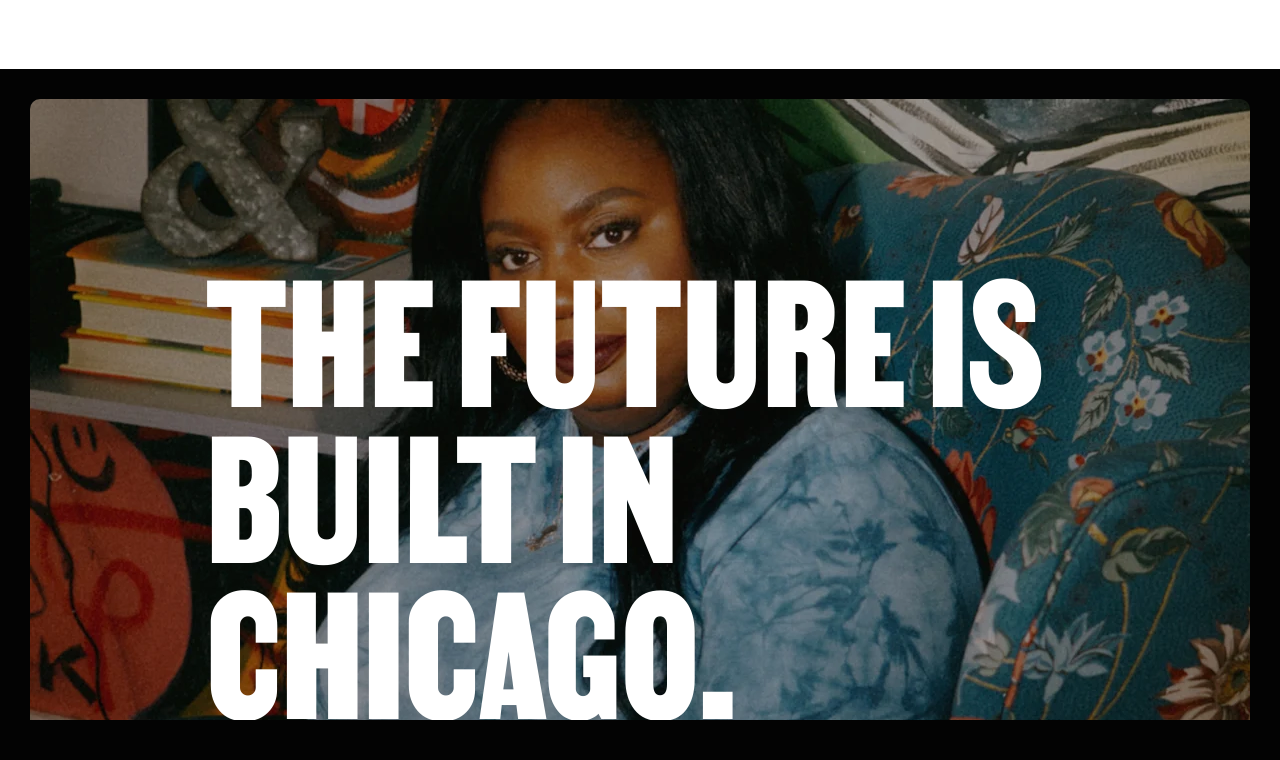

--- FILE ---
content_type: text/html; charset=utf-8
request_url: https://squareup.com/us/es/future/chi
body_size: 70946
content:
<!DOCTYPE html><html class="no-js country-US lang-es locale-es-US site-squareup html-bg-charcoal" data-entry-id="m2PYTrPC34jTBTfvDeJRK" lang="es-US"><head><meta http-equiv="Content-Type" content="text/html; charset=utf-8" />
<meta name="viewport" content="width=device-width, initial-scale=1, shrink-to-fit=no, viewport-fit=cover" />
<meta name="format-detection" content="telephone=no" />
<link rel="icon" href="https://xms-production-f.squarecdn.com/xms/assets/public-web-styles/favicon-770e0889aefd823056c7cdbb066a445be0f0754c1b4d4cba877e120fdbcb63e6.ico" />
<meta name="sq:environment" content="{&quot;env&quot;:&quot;production&quot;,&quot;country_code&quot;:&quot;US&quot;,&quot;lang_code&quot;:&quot;es&quot;,&quot;locale&quot;:&quot;es-US&quot;,&quot;country_default_language&quot;:&quot;en&quot;,&quot;default_country&quot;:&quot;US&quot;,&quot;default_language&quot;:&quot;en&quot;,&quot;supported_countries&quot;:[&quot;AU&quot;,&quot;CA&quot;,&quot;ES&quot;,&quot;FR&quot;,&quot;GB&quot;,&quot;IE&quot;,&quot;JP&quot;,&quot;US&quot;],&quot;detected_country_code&quot;:&quot;us&quot;,&quot;available_languages&quot;:[&quot;ca&quot;,&quot;en&quot;,&quot;en-AU&quot;,&quot;en-CA&quot;,&quot;en-GB&quot;,&quot;en-IE&quot;,&quot;en-US&quot;,&quot;fr&quot;,&quot;fr-FR&quot;,&quot;fr-CA&quot;,&quot;es&quot;,&quot;es-ES&quot;,&quot;ca-ES&quot;,&quot;es-US&quot;,&quot;ja&quot;,&quot;ja-JP&quot;,&quot;pt&quot;,&quot;pt-PT&quot;]}" />
<meta name="sq:tracking" content="{&quot;eventstream&quot;:&quot;xms&quot;,&quot;google_universal&quot;:[&quot;UA-9517040-46&quot;],&quot;martech&quot;:true,&quot;autotrack&quot;:{&quot;page_view&quot;:true,&quot;link_click&quot;:true,&quot;scroll_depth&quot;:true},&quot;cdp&quot;:&quot;41ec1b68-21b1-4687-853a-f968e54134db&quot;,&quot;new_cdp_exp_api_key&quot;:&quot;a4e60b87-3ea2-4fb5-a8d0-b04ed68c74fa&quot;,&quot;pageview_rawdata&quot;:{&quot;entry_id&quot;:&quot;m2PYTrPC34jTBTfvDeJRK&quot;,&quot;content_type&quot;:&quot;productPage&quot;,&quot;page_owner&quot;:&quot;Brand&quot;},&quot;one_trust_script_src&quot;:&quot;https://cdn.cookielaw.org/scripttemplates/otSDKStub.js&quot;,&quot;enable_one_trust_blocking&quot;:true,&quot;drift_id&quot;:&quot;mshc9skt2uyu&quot;,&quot;qualified_id&quot;:&quot;9ArWk8T9jXZqFySR&quot;,&quot;optimizely&quot;:8447815042,&quot;simulate_eu_one_trust_request&quot;:false,&quot;one_trust_data_domain_script&quot;:&quot;c4657020-c7d1-4a14-a091-267a7ee4863e&quot;,&quot;enable_onetrust_pageview_experiment&quot;:false,&quot;enable_qualified&quot;:false,&quot;enable_usa_and_canada_one_trust&quot;:true,&quot;pass_square_geo_to_one_trust&quot;:true,&quot;show_one_trust_footer_link_for_usa_and_canada&quot;:true,&quot;cdp_heartbeat_interval_seconds&quot;:5,&quot;enable_cdp_heartbeat_url_regex&quot;:&quot;https://&quot;,&quot;enable_new_cdp_exp&quot;:false,&quot;cdp_batch_size&quot;:1,&quot;enable_datadog_rum&quot;:true,&quot;datadog_rum_application_id&quot;:&quot;da021de4-34ec-4d5d-ac7f-adeb44b37761&quot;,&quot;datadog_rum_client_token&quot;:&quot;pubd9af00759e65a48ba7ee3ff1dfa4260b&quot;}" />
<meta name="sq:gtm" content="{&quot;enabled&quot;:true,&quot;domain&quot;:&quot;tealium-f.squarecdn.com&quot;,&quot;delay&quot;:1000}" />
<meta name="sq:flags" content="{&quot;use_app_subdomain&quot;:true,&quot;enable_vidyard_player&quot;:true,&quot;enable_page_speed_improvements&quot;:true,&quot;enable_lazy_onload_execution&quot;:true,&quot;enable_global_fallback_cta&quot;:false,&quot;enable_pws_no_jquery&quot;:false,&quot;optimizely_web_block_list&quot;:[],&quot;enable_optimizely_fullstack&quot;:true,&quot;enable_optimizely_contentful_tree_parser&quot;:true,&quot;enable_optimizely_variations_remover&quot;:true,&quot;enable_optimizely_fullstack_page_variations&quot;:true,&quot;enable_optimizely_nav_experiments&quot;:true,&quot;enable_optimizely_rendered_header_response&quot;:true,&quot;personalization_segment_pages_list&quot;:[&quot;*&quot;],&quot;personalization_groups_pages_list&quot;:[],&quot;datadog_rum_proxy_pages_list&quot;:[],&quot;use_xms2_marketo&quot;:true}" />
<title>The Future is Built in Chicago</title>
<link rel="canonical" href="https://squareup.com/us/es/future/chi" />
<link rel="alternate" hreflang="en-US" href="https://squareup.com/us/en/future/chi" />
<link rel="alternate" hreflang="es-US" href="https://squareup.com/us/es/future/chi" />
<meta property="og:title" content="The Future is Built in Chicago" />
<meta property="og:url" content="https://squareup.com/us/es/future/chi" />
<meta property="og:image" content="https://images.ctfassets.net/2d5q1td6cyxq/7feG5k0QRp9KR5TQKgwzB3/e4ab7f7146948e40d853fc7d55578780/CHI_Social_2.png?w=1200&h=630&fm=jpg&q=90&fit=thumb" />
<meta property="og:locale" content="es_US" />
<meta property="og:type" content="website" />
<meta property="og:site_name" content="Square" />
<meta name="twitter:card" content="summary_large_image" />
<meta name="twitter:site" content="Square" />
<meta name="twitter:creator" content="Square" />
<meta name="twitter:domain" content="squareup.com" />
<meta name="p:domain_verify" content="cb526aa3706990fc2d2969e5ac7ad060" />
<meta name="msvalidate.01" content="35D69B458439DE93C5CAF25B15B09E6C" /><meta content="{&quot;id&quot;:&quot;35DKxcteq0nKnhNC6c9mNr&quot;}" name="sq:route" /><link type="application/opensearchdescription+xml" href="https://supportcenter-production-f.squarecdn.com/help/opensearch.xml" rel="search" title="Search Square Support" /><script>window.DDErrorQueue ||= [];
window.onerror = function (msg, url, lineNo, columnNo, error) {
  if (!window.DD_RUM) window.DDErrorQueue.push(error);
};
window.onunhandledrejection = function (event) {
  if (!window.DD_RUM) window.DDErrorQueue.push(event.reason);
};</script><link rel="stylesheet" href="https://xms-production-f.squarecdn.com/xms/assets/application-fb0ba20636adec06cff2ff06e0950dec7ecd0d3d858c1d5168efc05473f2b518.css" media="all" /><style nonce="By+PYAnPjesiPnxJ9KeJu9ZWC/l9777zV23O5GgeQEs=">@charset "UTF-8";
@import url("https://campaign-hub-production-f.squarecdn.com/static/fonts/martin/martin.css");
.sq-custom-mobile { display: none !important; }

@media (max-width: 717px) { .sq-custom-mobile { display: flex !important; } .sq-custom-desktop { display: none !important; } }

h1, .hero h1, .sq-custom-shoppable-ooh-heading h2, .sq-custom-shoppable-ooh-heading2 h2 { font-weight: 400; font-family: "Martin"; font-size: 218px; line-height: 156px; text-transform: uppercase; }

h1 br[data-owner='balance-text'], .hero h1 br[data-owner='balance-text'], .sq-custom-shoppable-ooh-heading h2 br[data-owner='balance-text'], .sq-custom-shoppable-ooh-heading2 h2 br[data-owner='balance-text'] { content: ''; }

h1 br[data-owner='balance-text']:after, .hero h1 br[data-owner='balance-text']:after, .sq-custom-shoppable-ooh-heading h2 br[data-owner='balance-text']:after, .sq-custom-shoppable-ooh-heading2 h2 br[data-owner='balance-text']:after { content: ' '; }

h1 br[data-owner='balance-text-hyphen'], .hero h1 br[data-owner='balance-text-hyphen'], .sq-custom-shoppable-ooh-heading h2 br[data-owner='balance-text-hyphen'], .sq-custom-shoppable-ooh-heading2 h2 br[data-owner='balance-text-hyphen'] { content: ''; }

@media (min-width: 1024px) { h1 br[data-owner='balance-text-hyphen'], .hero h1 br[data-owner='balance-text-hyphen'], .sq-custom-shoppable-ooh-heading h2 br[data-owner='balance-text-hyphen'], .sq-custom-shoppable-ooh-heading2 h2 br[data-owner='balance-text-hyphen'] { white-space: nowrap; } }

h1 br[data-owner='balance-text-hyphen']:after, .hero h1 br[data-owner='balance-text-hyphen']:after, .sq-custom-shoppable-ooh-heading h2 br[data-owner='balance-text-hyphen']:after, .sq-custom-shoppable-ooh-heading2 h2 br[data-owner='balance-text-hyphen']:after { content: ' '; }

@media (max-width: 717px) { h1, .hero h1, .sq-custom-shoppable-ooh-heading h2, .sq-custom-shoppable-ooh-heading2 h2 { font-size: 100px; line-height: 72px; } }

@media (max-width: 717px) { .sq-custom-every-future h2 { font-size: 80px; line-height: 58px; } }

.sq-custom-shoppable-ooh-heading3 h2 { font-weight: 400; font-family: "Martin"; font-size: 120px; line-height: 86px; text-transform: uppercase; }

.sq-custom-shoppable-ooh-heading3 h2 br[data-owner='balance-text'] { content: ''; }

.sq-custom-shoppable-ooh-heading3 h2 br[data-owner='balance-text']:after { content: ' '; }

.sq-custom-shoppable-ooh-heading3 h2 br[data-owner='balance-text-hyphen'] { content: ''; }

@media (min-width: 1024px) { .sq-custom-shoppable-ooh-heading3 h2 br[data-owner='balance-text-hyphen'] { white-space: nowrap; } }

.sq-custom-shoppable-ooh-heading3 h2 br[data-owner='balance-text-hyphen']:after { content: ' '; }

@media (max-width: 717px) { .sq-custom-shoppable-ooh-heading3 h2 { font-size: 80px; line-height: 58px; } }

.sq-custom-whats-next-btm a { padding-bottom: 50px; }

.sq-custom-whats-next-top .sq-custom-mobile .button { margin-bottom: 40px !important; }

.sq-custom-shoppable-ooh-hero-links .font-size-large { font-family: "Martin"; font-size: 42px; }

.sq-custom-shoppable-ooh-hero-links .font-size-large br[data-owner='balance-text'] { content: ''; }

.sq-custom-shoppable-ooh-hero-links .font-size-large br[data-owner='balance-text']:after { content: ' '; }

.sq-custom-shoppable-ooh-hero-links .font-size-large br[data-owner='balance-text-hyphen'] { content: ''; }

@media (min-width: 1024px) { .sq-custom-shoppable-ooh-hero-links .font-size-large br[data-owner='balance-text-hyphen'] { white-space: nowrap; } }

.sq-custom-shoppable-ooh-hero-links .font-size-large br[data-owner='balance-text-hyphen']:after { content: ' '; }

.sq-custom-shoppable-ooh-hero-links .font-size-large .btn { background-color: #2F2F2F; border-radius: 5px; max-width: 319px; }

.sq-custom-shoppable-ooh-hero-links .font-size-large .btn:hover { background-color: #FFFFFF; color: #000000; }

.sq-custom-shoppable-ooh-hero-links .font-size-large .btn a { width: 319px; display: inline-block; font-weight: 400; text-transform: uppercase; text-decoration: none; padding: 15px; color: #FFFFFF; }

.sq-custom-shoppable-ooh-hero-links .font-size-large .btn a:hover { color: #000000; }

.sq-custom-shoppable-ooh-hero-links .font-size-large .btn a::before { vertical-align: middle; float: left; padding-right: 20px; height: 101px; }

.sq-custom-shoppable-ooh-hero-links .font-size-large .btn br { font-size: 2px; }

.sq-custom-shoppable-ooh-hero-links .font-size-large .btn .btn-head { display: inline-block; padding-top: 18px; line-height: 40px; }

@media (max-width: 1023px) { .sq-custom-shoppable-ooh-hero-links .font-size-large .btn .btn-head { line-height: 15px; padding-top: 0px; vertical-align: text-bottom; } }

.sq-custom-shoppable-ooh-hero-links .font-size-large .btn .btn-subhead { font-family: "Square Sans Text VF", "Square Sans Text", Helvetica, Arial, "Hiragino Sans", "ヒラギノ角ゴ Pro W3", "メイリオ", Meiryo, "ＭＳ Ｐゴシック", sans-serif; font-weight: 400; font-size: 16px; line-height: 16px; vertical-align: text-top; text-transform: none; }

.sq-custom-shoppable-ooh-hero-links .font-size-large .btn a { vertical-align: middle; }

.sq-custom-shoppable-ooh-hero-links .font-size-large .btn1 a { padding-right: 59px; }

.sq-custom-shoppable-ooh-hero-links .font-size-large .btn1 a::before { content: url(//images.ctfassets.net/2d5q1td6cyxq/otD01r8KnvJTNJWl0trSP/5e4eb358f298e6b87c681270a2da3ded/BTN_Pear_nova.png); }

.sq-custom-shoppable-ooh-hero-links .font-size-large .btn2 a { padding-right: 23px; }

.sq-custom-shoppable-ooh-hero-links .font-size-large .btn2 a::before { content: url(//images.ctfassets.net/2d5q1td6cyxq/2ZxCjsa6QNXOp1gGbPvzBW/a3fd2b9a28e1544c1a28c127efc84df5/BTN_SirMadame.png); }

.sq-custom-shoppable-ooh-hero-links .font-size-large .btn3 a { padding-right: 34px; }

.sq-custom-shoppable-ooh-hero-links .font-size-large .btn3 a::before { content: url(//images.ctfassets.net/2d5q1td6cyxq/6i3Ybm08nvsg4O00dRUS0B/9e6127892707eb14da07b71f3f1c31e6/BTN_Semicolon.png); }

.sq-custom-shoppable-ooh-hero-links .font-size-large a.honey { margin-left: -75px; }

@media (max-width: 1023px) { .sq-custom-shoppable-ooh-hero-links .font-size-large { font-size: 32px; line-height: 52px; text-align: left; margin-left: 0; } .sq-custom-shoppable-ooh-hero-links .font-size-large a.honey { margin-left: 0; } }

.sq-custom-shoppable-ooh-carousel .intro h2:not(:nth-child(2)), .sq-custom-shoppable-ooh-carousel .intro .h2:not(:nth-child(2)) { margin-bottom: 45px; }

.sq-custom-shoppable-ooh-carousel h2 { font-weight: 400; font-family: "Martin"; font-size: 120px; line-height: 86px; text-transform: uppercase; }

.sq-custom-shoppable-ooh-carousel h2 br[data-owner='balance-text'] { content: ''; }

.sq-custom-shoppable-ooh-carousel h2 br[data-owner='balance-text']:after { content: ' '; }

.sq-custom-shoppable-ooh-carousel h2 br[data-owner='balance-text-hyphen'] { content: ''; }

@media (min-width: 1024px) { .sq-custom-shoppable-ooh-carousel h2 br[data-owner='balance-text-hyphen'] { white-space: nowrap; } }

.sq-custom-shoppable-ooh-carousel h2 br[data-owner='balance-text-hyphen']:after { content: ' '; }

@media (max-width: 717px) { .sq-custom-shoppable-ooh-carousel h2 { font-size: 100px; line-height: 72px; } }

.sq-custom-shoppable-ooh-carousel p .subheading { font-weight: 400; font-size: 32px; line-height: 42px; }

@media (max-width: 717px) { .sq-custom-shoppable-ooh-carousel p .subheading { font-size: 22px; line-height: 32px; } }

.sq-custom-shoppable-ooh-carousel .tile { border: none; background-color: transparent; }

.sq-custom-shoppable-ooh-carousel .tile .tile-content { padding-left: 0; }

@media (min-width: 1024px) { .sq-custom-shoppable-ooh-carousel .carousel-nav { left: -13%; } }

@media (max-width: 479px) { .sq-custom-shoppable-ooh-carousel .carousel:not([data-carousel-enabled='false']):not([data-until-breakpoint]) .carousel-nav { display: flex; flex-wrap: nowrap; justify-content: space-between; padding: 10px; } .sq-custom-shoppable-ooh-carousel .carousel:not([data-carousel-enabled='false']):not([data-until-breakpoint]) .carousel-nav .carousel-button { width: 10px; height: 10px; padding: 0px; } }

.sq-custom-shoppable-ooh-h3 h2 { font-weight: 400; font-family: "Martin"; font-size: 50px; line-height: 52px; text-transform: uppercase; }

.sq-custom-shoppable-ooh-h3 h2 br[data-owner='balance-text'] { content: ''; }

.sq-custom-shoppable-ooh-h3 h2 br[data-owner='balance-text']:after { content: ' '; }

.sq-custom-shoppable-ooh-h3 h2 br[data-owner='balance-text-hyphen'] { content: ''; }

@media (min-width: 1024px) { .sq-custom-shoppable-ooh-h3 h2 br[data-owner='balance-text-hyphen'] { white-space: nowrap; } }

.sq-custom-shoppable-ooh-h3 h2 br[data-owner='balance-text-hyphen']:after { content: ' '; }

@media (max-width: 717px) { .sq-custom-shoppable-ooh-h3 h2 { font-size: 32px; line-height: 52px; } }

.sq-custom-shoppable-ooh-h3 a { font-weight: 600; font-size: 18px; line-height: 28px; }

.sq-custom-shoppable-ooh-h3 p { font-weight: 600; font-size: 20px; line-height: 30px; margin-bottom: .5em; }

.sq-custom-shoppable-ooh-h3 p .price { font-weight: 600; font-size: 16px; line-height: 28px; }

.sq-custom-shoppable-ooh-hero-body-copy .intro { max-width: 880px; }

@media (min-width: 718px) { .sq-custom-shoppable-ooh-hero-body-copy { margin-top: -364px; } .sq-custom-shoppable-ooh-hero-body-copy .grid-3-at-medium .column { width: 100%; } .sq-custom-shoppable-ooh-hero-body-copy .content { padding-top: 0px !important; } .sq-custom-shoppable-ooh-hero-body-copy .intro { padding-top: 20px !important; } }

@media (min-width: 1024px) { .sq-custom-shoppable-ooh-hero-body-copy { margin-top: -452.8888888889px; } .sq-custom-shoppable-ooh-hero-body-copy .content { padding-top: 0px !important; } }

.sq-custom-shoppable-ooh-hero-body-copy .font-size-large { font-size: 50px; line-height: 60px; }

@media (max-width: 1023px) { .sq-custom-shoppable-ooh-hero-body-copy .font-size-large { font-size: 26px; line-height: 36px; } }

.sq-custom-shoppable-ooh-quote .font-size-small p { font-size: 18px; line-height: 20px; letter-spacing: -0.02em; margin-top: 2em; margin-bottom: 4em; }

.sq-custom-shoppable-ooh-quote .font-size-small blockquote { padding: 0; margin: 0; border-left: none; font-weight: 400; }

.sq-custom-shoppable-ooh-quote .font-size-small blockquote p { color: #B3B3B3; font-size: 32px; line-height: 42px; letter-spacing: -2%; margin-top: 0; margin-bottom: 0; }

@media (max-width: 1023px) { .sq-custom-shoppable-ooh-quote .font-size-small blockquote p { font-size: 22px; line-height: 32px; letter-spacing: -2%; } }

.sq-custom-shoppable-ooh-whats-next h2 { font-size: 50px; line-height: 60px; }

@media (max-width: 1023px) { .sq-custom-shoppable-ooh-whats-next h2 { font-size: 32px; line-height: 40px; } }

.sq-custom-shoppable-ooh-build h3 { font-size: 50px; line-height: 60px; }

@media (max-width: 1023px) { .sq-custom-shoppable-ooh-build h3 { font-size: 32px; line-height: 40px; } }

.sq-custom-shoppable-ooh-build p { padding: 20px 0; }

@media (max-width: 717px) { .sq-custom-shoppable-ooh-build p { padding: 0 0 20px; } }

.sq-custom-shoppable-ooh-build .build { font-weight: 400; font-size: 26px; line-height: 36px; }

@media (max-width: 1023px) { .sq-custom-shoppable-ooh-build .build { font-size: 18px; line-height: 28px; } }

.sq-custom-whats-next .font-size-large { font-size: 32px; line-height: 42px; }

@media (max-width: 1023px) { .sq-custom-whats-next .font-size-large { font-size: 22px; line-height: 32px; } }

.sq-custom-whats-next h3 { font-size: 24px; line-height: 34px; padding-bottom: 20px; }

@media (max-width: 717px) { .sq-custom-whats-next h3 { font-size: 20px; line-height: 26px; } }

.sq-custom-whats-next-top .headings-compact { max-width: 486px; }

@media (max-width: 717px) { .sq-custom-whats-next-top .picture { margin-top: 30px; } }

@media (min-width: 1024px) { .sq-custom-whats-next-top .intro { margin-bottom: 100px; } }

@media (min-width: 1024px) { .sq-custom-whats-next-top .headings-compact, .sq-custom-whats-next-btm .headings-compact { padding-left: 70px; } }

.sq-custom-whats-next-btm .headings-compact { max-width: 405px; padding-top: 50px; }

@media (max-width: 717px) { .sq-custom-whats-next-btm .headings-compact { padding-top: 30px; } }

.sq-custom-whats-next-btm .headings-compact br[data-owner='balance-text'] { content: ''; }

.sq-custom-whats-next-btm .headings-compact br[data-owner='balance-text']:after { content: ' '; }

.sq-custom-whats-next-btm .headings-compact br[data-owner='balance-text-hyphen'] { content: ''; }

@media (min-width: 1024px) { .sq-custom-whats-next-btm .headings-compact br[data-owner='balance-text-hyphen'] { white-space: nowrap; } }

.sq-custom-whats-next-btm .headings-compact br[data-owner='balance-text-hyphen']:after { content: ' '; }

.sq-custom-every-future .intro { max-width: 55em; }

@media (max-width: 717px) { .sq-custom-rtl .multi-column-grid { flex-direction: column-reverse; } }

.button { padding: 13px 30px; }

.intro { max-width: 50em; }

@media (max-width: 479px) { .pad-top-xl, .pad-top-large, .pad-top-medium { padding-top: 86px !important; } .pad-bottom-xxl, .sq-custom-shoppable-ooh-quote, .sq-custom-shoppable-ooh-heading2, .sq-custom-shoppable-ooh-build { padding-bottom: 86px !important; } .sq-custom-shoppable-ooh-hero-body-copy { padding-top: 26px !important; padding-bottom: 26px !important; } .sq-custom-shoppable-ooh-whats-next .grid-space-base { padding-bottom: 43px !important; } .sq-custom-shoppable-ooh-h3 .grid-space-base { padding-bottom: 52px !important; } .sq-custom-shoppable-ooh-h3 .content { padding-bottom: 22px !important; } .pad-bottom-xl, .pad-bottom-large, .pad-bottom-medium { padding-bottom: 0 !important; } .sq-custom-shoppable-ooh-qr .pad-top-large { padding-top: 2px !important; } .shoppable-ooh-feature-anchor { position: absolute; left: 0px; top: -10px; } }
@media (max-width: 717px) { .sq-custom-shoppable-ooh-hero-section-image-break, .sq-custom-shoppable-ooh-hero-section-image-break-pear-nova, .sq-custom-shoppable-ooh-hero-section-image-break-sir-madame, .sq-custom-shoppable-ooh-hero-section-image-break-semicolon { transform: perspective(0px) translateY(0px) translateZ(0px) !important; } }

@media (min-width: 718px) { .sq-custom-shoppable-ooh-hero-section-image-break .apropos, .sq-custom-shoppable-ooh-hero-section-image-break-pear-nova .apropos, .sq-custom-shoppable-ooh-hero-section-image-break-sir-madame .apropos, .sq-custom-shoppable-ooh-hero-section-image-break-semicolon .apropos { border-radius: 10px; } }

@media (max-width: 717px) { .sq-custom-shoppable-ooh-hero-section-image-break img, .sq-custom-shoppable-ooh-hero-section-image-break-pear-nova img, .sq-custom-shoppable-ooh-hero-section-image-break-sir-madame img, .sq-custom-shoppable-ooh-hero-section-image-break-semicolon img { width: 100% !important; } }

@media (min-width: 480px) { .sq-custom-shoppable-ooh-hero-section-image-break-container, .sq-custom-shoppable-ooh-hero-section-image-break-pear-nova-container, .sq-custom-shoppable-ooh-hero-section-image-break-sir-madame-container, .sq-custom-shoppable-ooh-hero-section-image-break-semicolon-container { margin: 0; padding-top: 0; } }

@media (min-width: 718px) { .sq-custom-shoppable-ooh-hero-section-image-break-container, .sq-custom-shoppable-ooh-hero-section-image-break-pear-nova-container, .sq-custom-shoppable-ooh-hero-section-image-break-sir-madame-container, .sq-custom-shoppable-ooh-hero-section-image-break-semicolon-container { margin: 0 30px; padding-top: 30px; } }

.sq-custom-shoppable-ooh-hero-section-animation { position: relative; }

.sq-custom-shoppable-ooh-hero-section-container { position: absolute; top: 38%; left: 0; right: 0; transform: translateY(-50%); }

@media (max-width: 717px) { .sq-custom-shoppable-ooh-hero-section-container { top: 50%; } }

.sq-custom-shoppable-ooh-hero-section { background-color: transparent !important; }

.sq-custom-shoppable-ooh-hero-section .content-wrapper { max-width: none; }

.sq-custom-shoppable-ooh-hero-section .sq-custom-shoppable-ooh-hero-section-image-break, .sq-custom-shoppable-ooh-hero-section .sq-custom-shoppable-ooh-hero-section-image-break-pear-nova, .sq-custom-shoppable-ooh-hero-section .sq-custom-shoppable-ooh-hero-section-image-break-sir-madame, .sq-custom-shoppable-ooh-hero-section .sq-custom-shoppable-ooh-hero-section-image-break-semicolon { transform: scale(1) scaleZ(1); }
</style><style nonce="By+PYAnPjesiPnxJ9KeJu9ZWC/l9777zV23O5GgeQEs=">.uid-1AG6mH4YHSIYN9Tk0OD8Hy-c75d0cc074df4895b36af7b60b2aa1407cc9b42214262e0789c07dcadb5b3fa9 { height: 500px; }

.uid-1AG6mH4YHSIYN9Tk0OD8Hy-c75d0cc074df4895b36af7b60b2aa1407cc9b42214262e0789c07dcadb5b3fa9 img { width: 358px; height: 500px; }

@media (min-width: 718px) { .uid-1AG6mH4YHSIYN9Tk0OD8Hy-c75d0cc074df4895b36af7b60b2aa1407cc9b42214262e0789c07dcadb5b3fa9 { height: 1065px; } }

@media (min-width: 718px) { .uid-1AG6mH4YHSIYN9Tk0OD8Hy-c75d0cc074df4895b36af7b60b2aa1407cc9b42214262e0789c07dcadb5b3fa9 img { width: 2000px; height: 1065px; } }
.uid-45ToYWMFHRiQNJU5cqf6vj-f6956e46bd40a03479ea80d1fd6c78b7577292264b69af13578b169ad3a644c8 { height: 500px; }

.uid-45ToYWMFHRiQNJU5cqf6vj-f6956e46bd40a03479ea80d1fd6c78b7577292264b69af13578b169ad3a644c8 img { width: 358px; height: 500px; }

@media (min-width: 718px) { .uid-45ToYWMFHRiQNJU5cqf6vj-f6956e46bd40a03479ea80d1fd6c78b7577292264b69af13578b169ad3a644c8 { height: 1065px; } }

@media (min-width: 718px) { .uid-45ToYWMFHRiQNJU5cqf6vj-f6956e46bd40a03479ea80d1fd6c78b7577292264b69af13578b169ad3a644c8 img { width: 2000px; height: 1065px; } }
.uid-2mM7WVELms16TWEsjCmyA4-66f95bf7a40ae8d3b32ed51fbc7d1309d2700daec1d29f839c03a54e736fae05 { height: 500px; }

.uid-2mM7WVELms16TWEsjCmyA4-66f95bf7a40ae8d3b32ed51fbc7d1309d2700daec1d29f839c03a54e736fae05 img { width: 358px; height: 500px; }

@media (min-width: 718px) { .uid-2mM7WVELms16TWEsjCmyA4-66f95bf7a40ae8d3b32ed51fbc7d1309d2700daec1d29f839c03a54e736fae05 { height: 1065px; } }

@media (min-width: 718px) { .uid-2mM7WVELms16TWEsjCmyA4-66f95bf7a40ae8d3b32ed51fbc7d1309d2700daec1d29f839c03a54e736fae05 img { width: 2000px; height: 1065px; } }
.uid-5ZlAHQ6lSWCYGMdnP7IIvq-44dd0002c8a592522029b4c41719a34ff94adf0ecdf0663693582607e1a06609 { height: 267px; }

.uid-5ZlAHQ6lSWCYGMdnP7IIvq-44dd0002c8a592522029b4c41719a34ff94adf0ecdf0663693582607e1a06609 img { width: 276px; height: 267px; }

@media (min-width: 374px) { .uid-5ZlAHQ6lSWCYGMdnP7IIvq-44dd0002c8a592522029b4c41719a34ff94adf0ecdf0663693582607e1a06609 { height: 313px; } }

@media (min-width: 374px) { .uid-5ZlAHQ6lSWCYGMdnP7IIvq-44dd0002c8a592522029b4c41719a34ff94adf0ecdf0663693582607e1a06609 img { width: 324px; height: 313px; } }

@media (min-width: 480px) { .uid-5ZlAHQ6lSWCYGMdnP7IIvq-44dd0002c8a592522029b4c41719a34ff94adf0ecdf0663693582607e1a06609 { height: 410px; } }

@media (min-width: 480px) { .uid-5ZlAHQ6lSWCYGMdnP7IIvq-44dd0002c8a592522029b4c41719a34ff94adf0ecdf0663693582607e1a06609 img { width: 424px; height: 410px; } }

@media (min-width: 718px) { .uid-5ZlAHQ6lSWCYGMdnP7IIvq-44dd0002c8a592522029b4c41719a34ff94adf0ecdf0663693582607e1a06609 { height: 200px; } }

@media (min-width: 718px) { .uid-5ZlAHQ6lSWCYGMdnP7IIvq-44dd0002c8a592522029b4c41719a34ff94adf0ecdf0663693582607e1a06609 img { width: 207px; height: 200px; } }

@media (min-width: 1024px) { .uid-5ZlAHQ6lSWCYGMdnP7IIvq-44dd0002c8a592522029b4c41719a34ff94adf0ecdf0663693582607e1a06609 { height: 261px; } }

@media (min-width: 1024px) { .uid-5ZlAHQ6lSWCYGMdnP7IIvq-44dd0002c8a592522029b4c41719a34ff94adf0ecdf0663693582607e1a06609 img { width: 270px; height: 261px; } }

@media (min-width: 1292px) { .uid-5ZlAHQ6lSWCYGMdnP7IIvq-44dd0002c8a592522029b4c41719a34ff94adf0ecdf0663693582607e1a06609 { height: 308px; } }

@media (min-width: 1292px) { .uid-5ZlAHQ6lSWCYGMdnP7IIvq-44dd0002c8a592522029b4c41719a34ff94adf0ecdf0663693582607e1a06609 img { width: 319px; height: 308px; } }
.uid-1fLKQ0HeERYxoyeo3ZOkgl-e739aaa977818449c930992b8c9757a7b3177866b9bbe8a0dfbcb6efce4417b0 { height: 267px; }

.uid-1fLKQ0HeERYxoyeo3ZOkgl-e739aaa977818449c930992b8c9757a7b3177866b9bbe8a0dfbcb6efce4417b0 img { width: 276px; height: 267px; }

@media (min-width: 374px) { .uid-1fLKQ0HeERYxoyeo3ZOkgl-e739aaa977818449c930992b8c9757a7b3177866b9bbe8a0dfbcb6efce4417b0 { height: 313px; } }

@media (min-width: 374px) { .uid-1fLKQ0HeERYxoyeo3ZOkgl-e739aaa977818449c930992b8c9757a7b3177866b9bbe8a0dfbcb6efce4417b0 img { width: 324px; height: 313px; } }

@media (min-width: 480px) { .uid-1fLKQ0HeERYxoyeo3ZOkgl-e739aaa977818449c930992b8c9757a7b3177866b9bbe8a0dfbcb6efce4417b0 { height: 410px; } }

@media (min-width: 480px) { .uid-1fLKQ0HeERYxoyeo3ZOkgl-e739aaa977818449c930992b8c9757a7b3177866b9bbe8a0dfbcb6efce4417b0 img { width: 424px; height: 410px; } }

@media (min-width: 718px) { .uid-1fLKQ0HeERYxoyeo3ZOkgl-e739aaa977818449c930992b8c9757a7b3177866b9bbe8a0dfbcb6efce4417b0 { height: 200px; } }

@media (min-width: 718px) { .uid-1fLKQ0HeERYxoyeo3ZOkgl-e739aaa977818449c930992b8c9757a7b3177866b9bbe8a0dfbcb6efce4417b0 img { width: 207px; height: 200px; } }

@media (min-width: 1024px) { .uid-1fLKQ0HeERYxoyeo3ZOkgl-e739aaa977818449c930992b8c9757a7b3177866b9bbe8a0dfbcb6efce4417b0 { height: 261px; } }

@media (min-width: 1024px) { .uid-1fLKQ0HeERYxoyeo3ZOkgl-e739aaa977818449c930992b8c9757a7b3177866b9bbe8a0dfbcb6efce4417b0 img { width: 270px; height: 261px; } }

@media (min-width: 1292px) { .uid-1fLKQ0HeERYxoyeo3ZOkgl-e739aaa977818449c930992b8c9757a7b3177866b9bbe8a0dfbcb6efce4417b0 { height: 308px; } }

@media (min-width: 1292px) { .uid-1fLKQ0HeERYxoyeo3ZOkgl-e739aaa977818449c930992b8c9757a7b3177866b9bbe8a0dfbcb6efce4417b0 img { width: 319px; height: 308px; } }
.uid-1TLKxooulOswj8T1IKma1n-3de12230fb9e2c203e02ae773ec58c8d09a821312bb3ef2459e0d91eb814c4df { height: 267px; }

.uid-1TLKxooulOswj8T1IKma1n-3de12230fb9e2c203e02ae773ec58c8d09a821312bb3ef2459e0d91eb814c4df img { width: 276px; height: 267px; }

@media (min-width: 374px) { .uid-1TLKxooulOswj8T1IKma1n-3de12230fb9e2c203e02ae773ec58c8d09a821312bb3ef2459e0d91eb814c4df { height: 314px; } }

@media (min-width: 374px) { .uid-1TLKxooulOswj8T1IKma1n-3de12230fb9e2c203e02ae773ec58c8d09a821312bb3ef2459e0d91eb814c4df img { width: 324px; height: 314px; } }

@media (min-width: 480px) { .uid-1TLKxooulOswj8T1IKma1n-3de12230fb9e2c203e02ae773ec58c8d09a821312bb3ef2459e0d91eb814c4df { height: 410px; } }

@media (min-width: 480px) { .uid-1TLKxooulOswj8T1IKma1n-3de12230fb9e2c203e02ae773ec58c8d09a821312bb3ef2459e0d91eb814c4df img { width: 424px; height: 410px; } }

@media (min-width: 718px) { .uid-1TLKxooulOswj8T1IKma1n-3de12230fb9e2c203e02ae773ec58c8d09a821312bb3ef2459e0d91eb814c4df { height: 200px; } }

@media (min-width: 718px) { .uid-1TLKxooulOswj8T1IKma1n-3de12230fb9e2c203e02ae773ec58c8d09a821312bb3ef2459e0d91eb814c4df img { width: 207px; height: 200px; } }

@media (min-width: 1024px) { .uid-1TLKxooulOswj8T1IKma1n-3de12230fb9e2c203e02ae773ec58c8d09a821312bb3ef2459e0d91eb814c4df { height: 261px; } }

@media (min-width: 1024px) { .uid-1TLKxooulOswj8T1IKma1n-3de12230fb9e2c203e02ae773ec58c8d09a821312bb3ef2459e0d91eb814c4df img { width: 270px; height: 261px; } }

@media (min-width: 1292px) { .uid-1TLKxooulOswj8T1IKma1n-3de12230fb9e2c203e02ae773ec58c8d09a821312bb3ef2459e0d91eb814c4df { height: 309px; } }

@media (min-width: 1292px) { .uid-1TLKxooulOswj8T1IKma1n-3de12230fb9e2c203e02ae773ec58c8d09a821312bb3ef2459e0d91eb814c4df img { width: 319px; height: 309px; } }
.uid-0CHS8My2RU1HQRfiRTMI8-5b737dbe718beeeef79c59dcc4cfbdc2b6b4b02b9c438f3dfbec5b54f811fd4b { height: 197px; }

.uid-0CHS8My2RU1HQRfiRTMI8-5b737dbe718beeeef79c59dcc4cfbdc2b6b4b02b9c438f3dfbec5b54f811fd4b img { width: 276px; height: 197px; }

@media (min-width: 374px) { .uid-0CHS8My2RU1HQRfiRTMI8-5b737dbe718beeeef79c59dcc4cfbdc2b6b4b02b9c438f3dfbec5b54f811fd4b { height: 232px; } }

@media (min-width: 374px) { .uid-0CHS8My2RU1HQRfiRTMI8-5b737dbe718beeeef79c59dcc4cfbdc2b6b4b02b9c438f3dfbec5b54f811fd4b img { width: 324px; height: 232px; } }

@media (min-width: 480px) { .uid-0CHS8My2RU1HQRfiRTMI8-5b737dbe718beeeef79c59dcc4cfbdc2b6b4b02b9c438f3dfbec5b54f811fd4b { height: 303px; } }

@media (min-width: 480px) { .uid-0CHS8My2RU1HQRfiRTMI8-5b737dbe718beeeef79c59dcc4cfbdc2b6b4b02b9c438f3dfbec5b54f811fd4b img { width: 424px; height: 303px; } }

@media (min-width: 718px) { .uid-0CHS8My2RU1HQRfiRTMI8-5b737dbe718beeeef79c59dcc4cfbdc2b6b4b02b9c438f3dfbec5b54f811fd4b { height: 148px; } }

@media (min-width: 718px) { .uid-0CHS8My2RU1HQRfiRTMI8-5b737dbe718beeeef79c59dcc4cfbdc2b6b4b02b9c438f3dfbec5b54f811fd4b img { width: 207px; height: 148px; } }

@media (min-width: 1024px) { .uid-0CHS8My2RU1HQRfiRTMI8-5b737dbe718beeeef79c59dcc4cfbdc2b6b4b02b9c438f3dfbec5b54f811fd4b { height: 193px; } }

@media (min-width: 1024px) { .uid-0CHS8My2RU1HQRfiRTMI8-5b737dbe718beeeef79c59dcc4cfbdc2b6b4b02b9c438f3dfbec5b54f811fd4b img { width: 270px; height: 193px; } }

@media (min-width: 1292px) { .uid-0CHS8My2RU1HQRfiRTMI8-5b737dbe718beeeef79c59dcc4cfbdc2b6b4b02b9c438f3dfbec5b54f811fd4b { height: 228px; } }

@media (min-width: 1292px) { .uid-0CHS8My2RU1HQRfiRTMI8-5b737dbe718beeeef79c59dcc4cfbdc2b6b4b02b9c438f3dfbec5b54f811fd4b img { width: 319px; height: 228px; } }
.uid-huiwdEkHsnAlirABtnNDb-492adec32fbd342d522f6bdbd885cb1e37b30e586f236d77257ce60bdd47b849 { height: 267px; }

.uid-huiwdEkHsnAlirABtnNDb-492adec32fbd342d522f6bdbd885cb1e37b30e586f236d77257ce60bdd47b849 img { width: 276px; height: 267px; }

@media (min-width: 374px) { .uid-huiwdEkHsnAlirABtnNDb-492adec32fbd342d522f6bdbd885cb1e37b30e586f236d77257ce60bdd47b849 { height: 313px; } }

@media (min-width: 374px) { .uid-huiwdEkHsnAlirABtnNDb-492adec32fbd342d522f6bdbd885cb1e37b30e586f236d77257ce60bdd47b849 img { width: 324px; height: 313px; } }

@media (min-width: 480px) { .uid-huiwdEkHsnAlirABtnNDb-492adec32fbd342d522f6bdbd885cb1e37b30e586f236d77257ce60bdd47b849 { height: 410px; } }

@media (min-width: 480px) { .uid-huiwdEkHsnAlirABtnNDb-492adec32fbd342d522f6bdbd885cb1e37b30e586f236d77257ce60bdd47b849 img { width: 424px; height: 410px; } }

@media (min-width: 718px) { .uid-huiwdEkHsnAlirABtnNDb-492adec32fbd342d522f6bdbd885cb1e37b30e586f236d77257ce60bdd47b849 { height: 200px; } }

@media (min-width: 718px) { .uid-huiwdEkHsnAlirABtnNDb-492adec32fbd342d522f6bdbd885cb1e37b30e586f236d77257ce60bdd47b849 img { width: 207px; height: 200px; } }

@media (min-width: 1024px) { .uid-huiwdEkHsnAlirABtnNDb-492adec32fbd342d522f6bdbd885cb1e37b30e586f236d77257ce60bdd47b849 { height: 261px; } }

@media (min-width: 1024px) { .uid-huiwdEkHsnAlirABtnNDb-492adec32fbd342d522f6bdbd885cb1e37b30e586f236d77257ce60bdd47b849 img { width: 270px; height: 261px; } }

@media (min-width: 1292px) { .uid-huiwdEkHsnAlirABtnNDb-492adec32fbd342d522f6bdbd885cb1e37b30e586f236d77257ce60bdd47b849 { height: 308px; } }

@media (min-width: 1292px) { .uid-huiwdEkHsnAlirABtnNDb-492adec32fbd342d522f6bdbd885cb1e37b30e586f236d77257ce60bdd47b849 img { width: 319px; height: 308px; } }
.uid-1UOTFIXpSYxUKHYgN7VTIA-479882e2d6aca944761d8b12857e0e324b20bf64215ff4448720f5c5ca82aed7 { height: 267px; }

.uid-1UOTFIXpSYxUKHYgN7VTIA-479882e2d6aca944761d8b12857e0e324b20bf64215ff4448720f5c5ca82aed7 img { width: 276px; height: 267px; }

@media (min-width: 374px) { .uid-1UOTFIXpSYxUKHYgN7VTIA-479882e2d6aca944761d8b12857e0e324b20bf64215ff4448720f5c5ca82aed7 { height: 313px; } }

@media (min-width: 374px) { .uid-1UOTFIXpSYxUKHYgN7VTIA-479882e2d6aca944761d8b12857e0e324b20bf64215ff4448720f5c5ca82aed7 img { width: 324px; height: 313px; } }

@media (min-width: 480px) { .uid-1UOTFIXpSYxUKHYgN7VTIA-479882e2d6aca944761d8b12857e0e324b20bf64215ff4448720f5c5ca82aed7 { height: 410px; } }

@media (min-width: 480px) { .uid-1UOTFIXpSYxUKHYgN7VTIA-479882e2d6aca944761d8b12857e0e324b20bf64215ff4448720f5c5ca82aed7 img { width: 424px; height: 410px; } }

@media (min-width: 718px) { .uid-1UOTFIXpSYxUKHYgN7VTIA-479882e2d6aca944761d8b12857e0e324b20bf64215ff4448720f5c5ca82aed7 { height: 200px; } }

@media (min-width: 718px) { .uid-1UOTFIXpSYxUKHYgN7VTIA-479882e2d6aca944761d8b12857e0e324b20bf64215ff4448720f5c5ca82aed7 img { width: 207px; height: 200px; } }

@media (min-width: 1024px) { .uid-1UOTFIXpSYxUKHYgN7VTIA-479882e2d6aca944761d8b12857e0e324b20bf64215ff4448720f5c5ca82aed7 { height: 261px; } }

@media (min-width: 1024px) { .uid-1UOTFIXpSYxUKHYgN7VTIA-479882e2d6aca944761d8b12857e0e324b20bf64215ff4448720f5c5ca82aed7 img { width: 270px; height: 261px; } }

@media (min-width: 1292px) { .uid-1UOTFIXpSYxUKHYgN7VTIA-479882e2d6aca944761d8b12857e0e324b20bf64215ff4448720f5c5ca82aed7 { height: 308px; } }

@media (min-width: 1292px) { .uid-1UOTFIXpSYxUKHYgN7VTIA-479882e2d6aca944761d8b12857e0e324b20bf64215ff4448720f5c5ca82aed7 img { width: 319px; height: 308px; } }
.uid-1LHNkrm8EAC6f6cPMVJLrV-0cdce9aff981b2f8594d1756d42c8e4639f7607e4c829026a3e495c6219b9039 { height: 267px; }

.uid-1LHNkrm8EAC6f6cPMVJLrV-0cdce9aff981b2f8594d1756d42c8e4639f7607e4c829026a3e495c6219b9039 img { width: 276px; height: 267px; }

@media (min-width: 374px) { .uid-1LHNkrm8EAC6f6cPMVJLrV-0cdce9aff981b2f8594d1756d42c8e4639f7607e4c829026a3e495c6219b9039 { height: 313px; } }

@media (min-width: 374px) { .uid-1LHNkrm8EAC6f6cPMVJLrV-0cdce9aff981b2f8594d1756d42c8e4639f7607e4c829026a3e495c6219b9039 img { width: 324px; height: 313px; } }

@media (min-width: 480px) { .uid-1LHNkrm8EAC6f6cPMVJLrV-0cdce9aff981b2f8594d1756d42c8e4639f7607e4c829026a3e495c6219b9039 { height: 410px; } }

@media (min-width: 480px) { .uid-1LHNkrm8EAC6f6cPMVJLrV-0cdce9aff981b2f8594d1756d42c8e4639f7607e4c829026a3e495c6219b9039 img { width: 424px; height: 410px; } }

@media (min-width: 718px) { .uid-1LHNkrm8EAC6f6cPMVJLrV-0cdce9aff981b2f8594d1756d42c8e4639f7607e4c829026a3e495c6219b9039 { height: 200px; } }

@media (min-width: 718px) { .uid-1LHNkrm8EAC6f6cPMVJLrV-0cdce9aff981b2f8594d1756d42c8e4639f7607e4c829026a3e495c6219b9039 img { width: 207px; height: 200px; } }

@media (min-width: 1024px) { .uid-1LHNkrm8EAC6f6cPMVJLrV-0cdce9aff981b2f8594d1756d42c8e4639f7607e4c829026a3e495c6219b9039 { height: 261px; } }

@media (min-width: 1024px) { .uid-1LHNkrm8EAC6f6cPMVJLrV-0cdce9aff981b2f8594d1756d42c8e4639f7607e4c829026a3e495c6219b9039 img { width: 270px; height: 261px; } }

@media (min-width: 1292px) { .uid-1LHNkrm8EAC6f6cPMVJLrV-0cdce9aff981b2f8594d1756d42c8e4639f7607e4c829026a3e495c6219b9039 { height: 308px; } }

@media (min-width: 1292px) { .uid-1LHNkrm8EAC6f6cPMVJLrV-0cdce9aff981b2f8594d1756d42c8e4639f7607e4c829026a3e495c6219b9039 img { width: 319px; height: 308px; } }
.uid-64lvlaqxQzy5nrZf5W1TrL-db682479c7b4fc465a5568e0070653726f1a349bdcf9babb59c5149b063aa42d { height: 198px; }

.uid-64lvlaqxQzy5nrZf5W1TrL-db682479c7b4fc465a5568e0070653726f1a349bdcf9babb59c5149b063aa42d img { width: 276px; height: 198px; }

@media (min-width: 374px) { .uid-64lvlaqxQzy5nrZf5W1TrL-db682479c7b4fc465a5568e0070653726f1a349bdcf9babb59c5149b063aa42d { height: 232px; } }

@media (min-width: 374px) { .uid-64lvlaqxQzy5nrZf5W1TrL-db682479c7b4fc465a5568e0070653726f1a349bdcf9babb59c5149b063aa42d img { width: 324px; height: 232px; } }

@media (min-width: 480px) { .uid-64lvlaqxQzy5nrZf5W1TrL-db682479c7b4fc465a5568e0070653726f1a349bdcf9babb59c5149b063aa42d { height: 304px; } }

@media (min-width: 480px) { .uid-64lvlaqxQzy5nrZf5W1TrL-db682479c7b4fc465a5568e0070653726f1a349bdcf9babb59c5149b063aa42d img { width: 424px; height: 304px; } }

@media (min-width: 718px) { .uid-64lvlaqxQzy5nrZf5W1TrL-db682479c7b4fc465a5568e0070653726f1a349bdcf9babb59c5149b063aa42d { height: 148px; } }

@media (min-width: 718px) { .uid-64lvlaqxQzy5nrZf5W1TrL-db682479c7b4fc465a5568e0070653726f1a349bdcf9babb59c5149b063aa42d img { width: 207px; height: 148px; } }

@media (min-width: 1024px) { .uid-64lvlaqxQzy5nrZf5W1TrL-db682479c7b4fc465a5568e0070653726f1a349bdcf9babb59c5149b063aa42d { height: 193px; } }

@media (min-width: 1024px) { .uid-64lvlaqxQzy5nrZf5W1TrL-db682479c7b4fc465a5568e0070653726f1a349bdcf9babb59c5149b063aa42d img { width: 270px; height: 193px; } }

@media (min-width: 1292px) { .uid-64lvlaqxQzy5nrZf5W1TrL-db682479c7b4fc465a5568e0070653726f1a349bdcf9babb59c5149b063aa42d { height: 229px; } }

@media (min-width: 1292px) { .uid-64lvlaqxQzy5nrZf5W1TrL-db682479c7b4fc465a5568e0070653726f1a349bdcf9babb59c5149b063aa42d img { width: 319px; height: 229px; } }
.uid-3HErSlPeCNYuOvQFAd8bbE-1cd53eca9ed706c9839b8ea63ec53929efd7dea69a504735a2fc0298774baad3 { height: 267px; }

.uid-3HErSlPeCNYuOvQFAd8bbE-1cd53eca9ed706c9839b8ea63ec53929efd7dea69a504735a2fc0298774baad3 img { width: 276px; height: 267px; }

@media (min-width: 374px) { .uid-3HErSlPeCNYuOvQFAd8bbE-1cd53eca9ed706c9839b8ea63ec53929efd7dea69a504735a2fc0298774baad3 { height: 313px; } }

@media (min-width: 374px) { .uid-3HErSlPeCNYuOvQFAd8bbE-1cd53eca9ed706c9839b8ea63ec53929efd7dea69a504735a2fc0298774baad3 img { width: 324px; height: 313px; } }

@media (min-width: 480px) { .uid-3HErSlPeCNYuOvQFAd8bbE-1cd53eca9ed706c9839b8ea63ec53929efd7dea69a504735a2fc0298774baad3 { height: 410px; } }

@media (min-width: 480px) { .uid-3HErSlPeCNYuOvQFAd8bbE-1cd53eca9ed706c9839b8ea63ec53929efd7dea69a504735a2fc0298774baad3 img { width: 424px; height: 410px; } }

@media (min-width: 718px) { .uid-3HErSlPeCNYuOvQFAd8bbE-1cd53eca9ed706c9839b8ea63ec53929efd7dea69a504735a2fc0298774baad3 { height: 200px; } }

@media (min-width: 718px) { .uid-3HErSlPeCNYuOvQFAd8bbE-1cd53eca9ed706c9839b8ea63ec53929efd7dea69a504735a2fc0298774baad3 img { width: 207px; height: 200px; } }

@media (min-width: 1024px) { .uid-3HErSlPeCNYuOvQFAd8bbE-1cd53eca9ed706c9839b8ea63ec53929efd7dea69a504735a2fc0298774baad3 { height: 261px; } }

@media (min-width: 1024px) { .uid-3HErSlPeCNYuOvQFAd8bbE-1cd53eca9ed706c9839b8ea63ec53929efd7dea69a504735a2fc0298774baad3 img { width: 270px; height: 261px; } }

@media (min-width: 1292px) { .uid-3HErSlPeCNYuOvQFAd8bbE-1cd53eca9ed706c9839b8ea63ec53929efd7dea69a504735a2fc0298774baad3 { height: 308px; } }

@media (min-width: 1292px) { .uid-3HErSlPeCNYuOvQFAd8bbE-1cd53eca9ed706c9839b8ea63ec53929efd7dea69a504735a2fc0298774baad3 img { width: 319px; height: 308px; } }
.uid-6f5TyzEYxUbikx332ucWM5-cd6103b3a1a200d1d2419b581a78a796e9e10c2c84c34adaa767688dc8a0c68f { height: 267px; }

.uid-6f5TyzEYxUbikx332ucWM5-cd6103b3a1a200d1d2419b581a78a796e9e10c2c84c34adaa767688dc8a0c68f img { width: 276px; height: 267px; }

@media (min-width: 374px) { .uid-6f5TyzEYxUbikx332ucWM5-cd6103b3a1a200d1d2419b581a78a796e9e10c2c84c34adaa767688dc8a0c68f { height: 313px; } }

@media (min-width: 374px) { .uid-6f5TyzEYxUbikx332ucWM5-cd6103b3a1a200d1d2419b581a78a796e9e10c2c84c34adaa767688dc8a0c68f img { width: 324px; height: 313px; } }

@media (min-width: 480px) { .uid-6f5TyzEYxUbikx332ucWM5-cd6103b3a1a200d1d2419b581a78a796e9e10c2c84c34adaa767688dc8a0c68f { height: 410px; } }

@media (min-width: 480px) { .uid-6f5TyzEYxUbikx332ucWM5-cd6103b3a1a200d1d2419b581a78a796e9e10c2c84c34adaa767688dc8a0c68f img { width: 424px; height: 410px; } }

@media (min-width: 718px) { .uid-6f5TyzEYxUbikx332ucWM5-cd6103b3a1a200d1d2419b581a78a796e9e10c2c84c34adaa767688dc8a0c68f { height: 200px; } }

@media (min-width: 718px) { .uid-6f5TyzEYxUbikx332ucWM5-cd6103b3a1a200d1d2419b581a78a796e9e10c2c84c34adaa767688dc8a0c68f img { width: 207px; height: 200px; } }

@media (min-width: 1024px) { .uid-6f5TyzEYxUbikx332ucWM5-cd6103b3a1a200d1d2419b581a78a796e9e10c2c84c34adaa767688dc8a0c68f { height: 261px; } }

@media (min-width: 1024px) { .uid-6f5TyzEYxUbikx332ucWM5-cd6103b3a1a200d1d2419b581a78a796e9e10c2c84c34adaa767688dc8a0c68f img { width: 270px; height: 261px; } }

@media (min-width: 1292px) { .uid-6f5TyzEYxUbikx332ucWM5-cd6103b3a1a200d1d2419b581a78a796e9e10c2c84c34adaa767688dc8a0c68f { height: 308px; } }

@media (min-width: 1292px) { .uid-6f5TyzEYxUbikx332ucWM5-cd6103b3a1a200d1d2419b581a78a796e9e10c2c84c34adaa767688dc8a0c68f img { width: 319px; height: 308px; } }
.uid-4HPlb4qkISRLiF5Wxpz5Lx-b70056c89377120905c5e42a0906b8a45ba1e0fe21e2147d76ca4931a0849924 { height: 267px; }

.uid-4HPlb4qkISRLiF5Wxpz5Lx-b70056c89377120905c5e42a0906b8a45ba1e0fe21e2147d76ca4931a0849924 img { width: 276px; height: 267px; }

@media (min-width: 374px) { .uid-4HPlb4qkISRLiF5Wxpz5Lx-b70056c89377120905c5e42a0906b8a45ba1e0fe21e2147d76ca4931a0849924 { height: 313px; } }

@media (min-width: 374px) { .uid-4HPlb4qkISRLiF5Wxpz5Lx-b70056c89377120905c5e42a0906b8a45ba1e0fe21e2147d76ca4931a0849924 img { width: 324px; height: 313px; } }

@media (min-width: 480px) { .uid-4HPlb4qkISRLiF5Wxpz5Lx-b70056c89377120905c5e42a0906b8a45ba1e0fe21e2147d76ca4931a0849924 { height: 410px; } }

@media (min-width: 480px) { .uid-4HPlb4qkISRLiF5Wxpz5Lx-b70056c89377120905c5e42a0906b8a45ba1e0fe21e2147d76ca4931a0849924 img { width: 424px; height: 410px; } }

@media (min-width: 718px) { .uid-4HPlb4qkISRLiF5Wxpz5Lx-b70056c89377120905c5e42a0906b8a45ba1e0fe21e2147d76ca4931a0849924 { height: 200px; } }

@media (min-width: 718px) { .uid-4HPlb4qkISRLiF5Wxpz5Lx-b70056c89377120905c5e42a0906b8a45ba1e0fe21e2147d76ca4931a0849924 img { width: 207px; height: 200px; } }

@media (min-width: 1024px) { .uid-4HPlb4qkISRLiF5Wxpz5Lx-b70056c89377120905c5e42a0906b8a45ba1e0fe21e2147d76ca4931a0849924 { height: 261px; } }

@media (min-width: 1024px) { .uid-4HPlb4qkISRLiF5Wxpz5Lx-b70056c89377120905c5e42a0906b8a45ba1e0fe21e2147d76ca4931a0849924 img { width: 270px; height: 261px; } }

@media (min-width: 1292px) { .uid-4HPlb4qkISRLiF5Wxpz5Lx-b70056c89377120905c5e42a0906b8a45ba1e0fe21e2147d76ca4931a0849924 { height: 308px; } }

@media (min-width: 1292px) { .uid-4HPlb4qkISRLiF5Wxpz5Lx-b70056c89377120905c5e42a0906b8a45ba1e0fe21e2147d76ca4931a0849924 img { width: 319px; height: 308px; } }
.uid-OF3cCbq1zLNb8a2oryxN4-a229f58bc8c02c095bec08b59d152fbc70cfe5e2272a6c3de0483c25cdef2e2c { height: 197px; }

.uid-OF3cCbq1zLNb8a2oryxN4-a229f58bc8c02c095bec08b59d152fbc70cfe5e2272a6c3de0483c25cdef2e2c img { width: 276px; height: 197px; }

@media (min-width: 374px) { .uid-OF3cCbq1zLNb8a2oryxN4-a229f58bc8c02c095bec08b59d152fbc70cfe5e2272a6c3de0483c25cdef2e2c { height: 232px; } }

@media (min-width: 374px) { .uid-OF3cCbq1zLNb8a2oryxN4-a229f58bc8c02c095bec08b59d152fbc70cfe5e2272a6c3de0483c25cdef2e2c img { width: 324px; height: 232px; } }

@media (min-width: 480px) { .uid-OF3cCbq1zLNb8a2oryxN4-a229f58bc8c02c095bec08b59d152fbc70cfe5e2272a6c3de0483c25cdef2e2c { height: 303px; } }

@media (min-width: 480px) { .uid-OF3cCbq1zLNb8a2oryxN4-a229f58bc8c02c095bec08b59d152fbc70cfe5e2272a6c3de0483c25cdef2e2c img { width: 424px; height: 303px; } }

@media (min-width: 718px) { .uid-OF3cCbq1zLNb8a2oryxN4-a229f58bc8c02c095bec08b59d152fbc70cfe5e2272a6c3de0483c25cdef2e2c { height: 148px; } }

@media (min-width: 718px) { .uid-OF3cCbq1zLNb8a2oryxN4-a229f58bc8c02c095bec08b59d152fbc70cfe5e2272a6c3de0483c25cdef2e2c img { width: 207px; height: 148px; } }

@media (min-width: 1024px) { .uid-OF3cCbq1zLNb8a2oryxN4-a229f58bc8c02c095bec08b59d152fbc70cfe5e2272a6c3de0483c25cdef2e2c { height: 193px; } }

@media (min-width: 1024px) { .uid-OF3cCbq1zLNb8a2oryxN4-a229f58bc8c02c095bec08b59d152fbc70cfe5e2272a6c3de0483c25cdef2e2c img { width: 270px; height: 193px; } }

@media (min-width: 1292px) { .uid-OF3cCbq1zLNb8a2oryxN4-a229f58bc8c02c095bec08b59d152fbc70cfe5e2272a6c3de0483c25cdef2e2c { height: 228px; } }

@media (min-width: 1292px) { .uid-OF3cCbq1zLNb8a2oryxN4-a229f58bc8c02c095bec08b59d152fbc70cfe5e2272a6c3de0483c25cdef2e2c img { width: 319px; height: 228px; } }
.uid-5efska53hh8kE2DW3Zo3KF-81f68d7f863d0eec3af3f19636077480747fa2670df83d7ce55d48b9a4fd8cac { height: 168px; }

.uid-5efska53hh8kE2DW3Zo3KF-81f68d7f863d0eec3af3f19636077480747fa2670df83d7ce55d48b9a4fd8cac img { width: 276px; height: 168px; }

@media (min-width: 374px) { .uid-5efska53hh8kE2DW3Zo3KF-81f68d7f863d0eec3af3f19636077480747fa2670df83d7ce55d48b9a4fd8cac { height: 198px; } }

@media (min-width: 374px) { .uid-5efska53hh8kE2DW3Zo3KF-81f68d7f863d0eec3af3f19636077480747fa2670df83d7ce55d48b9a4fd8cac img { width: 324px; height: 198px; } }

@media (min-width: 480px) { .uid-5efska53hh8kE2DW3Zo3KF-81f68d7f863d0eec3af3f19636077480747fa2670df83d7ce55d48b9a4fd8cac { height: 259px; } }

@media (min-width: 480px) { .uid-5efska53hh8kE2DW3Zo3KF-81f68d7f863d0eec3af3f19636077480747fa2670df83d7ce55d48b9a4fd8cac img { width: 424px; height: 259px; } }

@media (min-width: 718px) { .uid-5efska53hh8kE2DW3Zo3KF-81f68d7f863d0eec3af3f19636077480747fa2670df83d7ce55d48b9a4fd8cac { height: 198px; } }

@media (min-width: 718px) { .uid-5efska53hh8kE2DW3Zo3KF-81f68d7f863d0eec3af3f19636077480747fa2670df83d7ce55d48b9a4fd8cac img { width: 325px; height: 198px; } }

@media (min-width: 1024px) { .uid-5efska53hh8kE2DW3Zo3KF-81f68d7f863d0eec3af3f19636077480747fa2670df83d7ce55d48b9a4fd8cac { height: 256px; } }

@media (min-width: 1024px) { .uid-5efska53hh8kE2DW3Zo3KF-81f68d7f863d0eec3af3f19636077480747fa2670df83d7ce55d48b9a4fd8cac img { width: 419px; height: 256px; } }

@media (min-width: 1292px) { .uid-5efska53hh8kE2DW3Zo3KF-81f68d7f863d0eec3af3f19636077480747fa2670df83d7ce55d48b9a4fd8cac { height: 301px; } }

@media (min-width: 1292px) { .uid-5efska53hh8kE2DW3Zo3KF-81f68d7f863d0eec3af3f19636077480747fa2670df83d7ce55d48b9a4fd8cac img { width: 493px; height: 301px; } }
.uid-23QjH3U6ms685EhtxYu9Y3-6e69268d4dc301355a053781de195d6defab39ab3d43c082e70ed27268ffa369 { height: 169px; }

.uid-23QjH3U6ms685EhtxYu9Y3-6e69268d4dc301355a053781de195d6defab39ab3d43c082e70ed27268ffa369 img { width: 276px; height: 169px; }

@media (min-width: 374px) { .uid-23QjH3U6ms685EhtxYu9Y3-6e69268d4dc301355a053781de195d6defab39ab3d43c082e70ed27268ffa369 { height: 199px; } }

@media (min-width: 374px) { .uid-23QjH3U6ms685EhtxYu9Y3-6e69268d4dc301355a053781de195d6defab39ab3d43c082e70ed27268ffa369 img { width: 324px; height: 199px; } }

@media (min-width: 480px) { .uid-23QjH3U6ms685EhtxYu9Y3-6e69268d4dc301355a053781de195d6defab39ab3d43c082e70ed27268ffa369 { height: 260px; } }

@media (min-width: 480px) { .uid-23QjH3U6ms685EhtxYu9Y3-6e69268d4dc301355a053781de195d6defab39ab3d43c082e70ed27268ffa369 img { width: 424px; height: 260px; } }

@media (min-width: 718px) { .uid-23QjH3U6ms685EhtxYu9Y3-6e69268d4dc301355a053781de195d6defab39ab3d43c082e70ed27268ffa369 { height: 200px; } }

@media (min-width: 718px) { .uid-23QjH3U6ms685EhtxYu9Y3-6e69268d4dc301355a053781de195d6defab39ab3d43c082e70ed27268ffa369 img { width: 325px; height: 200px; } }

@media (min-width: 1024px) { .uid-23QjH3U6ms685EhtxYu9Y3-6e69268d4dc301355a053781de195d6defab39ab3d43c082e70ed27268ffa369 { height: 257px; } }

@media (min-width: 1024px) { .uid-23QjH3U6ms685EhtxYu9Y3-6e69268d4dc301355a053781de195d6defab39ab3d43c082e70ed27268ffa369 img { width: 419px; height: 257px; } }

@media (min-width: 1292px) { .uid-23QjH3U6ms685EhtxYu9Y3-6e69268d4dc301355a053781de195d6defab39ab3d43c082e70ed27268ffa369 { height: 303px; } }

@media (min-width: 1292px) { .uid-23QjH3U6ms685EhtxYu9Y3-6e69268d4dc301355a053781de195d6defab39ab3d43c082e70ed27268ffa369 img { width: 493px; height: 303px; } }
.uid-4y9yTpEeqNWhIObinoCmgK-a72411aef2e77047ef0fa5215210d24e5baa06f4a97eaff6457d6ba1afc6628f { height: 136px; }

.uid-4y9yTpEeqNWhIObinoCmgK-a72411aef2e77047ef0fa5215210d24e5baa06f4a97eaff6457d6ba1afc6628f img { width: 276px; height: 136px; }

@media (min-width: 374px) { .uid-4y9yTpEeqNWhIObinoCmgK-a72411aef2e77047ef0fa5215210d24e5baa06f4a97eaff6457d6ba1afc6628f { height: 160px; } }

@media (min-width: 374px) { .uid-4y9yTpEeqNWhIObinoCmgK-a72411aef2e77047ef0fa5215210d24e5baa06f4a97eaff6457d6ba1afc6628f img { width: 324px; height: 160px; } }

@media (min-width: 480px) { .uid-4y9yTpEeqNWhIObinoCmgK-a72411aef2e77047ef0fa5215210d24e5baa06f4a97eaff6457d6ba1afc6628f { height: 209px; } }

@media (min-width: 480px) { .uid-4y9yTpEeqNWhIObinoCmgK-a72411aef2e77047ef0fa5215210d24e5baa06f4a97eaff6457d6ba1afc6628f img { width: 424px; height: 209px; } }

@media (min-width: 718px) { .uid-4y9yTpEeqNWhIObinoCmgK-a72411aef2e77047ef0fa5215210d24e5baa06f4a97eaff6457d6ba1afc6628f { height: 160px; } }

@media (min-width: 718px) { .uid-4y9yTpEeqNWhIObinoCmgK-a72411aef2e77047ef0fa5215210d24e5baa06f4a97eaff6457d6ba1afc6628f img { width: 325px; height: 160px; } }

@media (min-width: 1024px) { .uid-4y9yTpEeqNWhIObinoCmgK-a72411aef2e77047ef0fa5215210d24e5baa06f4a97eaff6457d6ba1afc6628f { height: 206px; } }

@media (min-width: 1024px) { .uid-4y9yTpEeqNWhIObinoCmgK-a72411aef2e77047ef0fa5215210d24e5baa06f4a97eaff6457d6ba1afc6628f img { width: 419px; height: 206px; } }

@media (min-width: 1292px) { .uid-4y9yTpEeqNWhIObinoCmgK-a72411aef2e77047ef0fa5215210d24e5baa06f4a97eaff6457d6ba1afc6628f { height: 243px; } }

@media (min-width: 1292px) { .uid-4y9yTpEeqNWhIObinoCmgK-a72411aef2e77047ef0fa5215210d24e5baa06f4a97eaff6457d6ba1afc6628f img { width: 493px; height: 243px; } }
.uid-5ezAmCHrhRYIvELOXe7xi3-5fa0e57d4968931a6837bc871c7c6dafbaf184c14036ac7e6ae4045549d24be3 { height: 138px; }

.uid-5ezAmCHrhRYIvELOXe7xi3-5fa0e57d4968931a6837bc871c7c6dafbaf184c14036ac7e6ae4045549d24be3 img { width: 276px; height: 138px; }

@media (min-width: 374px) { .uid-5ezAmCHrhRYIvELOXe7xi3-5fa0e57d4968931a6837bc871c7c6dafbaf184c14036ac7e6ae4045549d24be3 { height: 162px; } }

@media (min-width: 374px) { .uid-5ezAmCHrhRYIvELOXe7xi3-5fa0e57d4968931a6837bc871c7c6dafbaf184c14036ac7e6ae4045549d24be3 img { width: 324px; height: 162px; } }

@media (min-width: 480px) { .uid-5ezAmCHrhRYIvELOXe7xi3-5fa0e57d4968931a6837bc871c7c6dafbaf184c14036ac7e6ae4045549d24be3 { height: 211px; } }

@media (min-width: 480px) { .uid-5ezAmCHrhRYIvELOXe7xi3-5fa0e57d4968931a6837bc871c7c6dafbaf184c14036ac7e6ae4045549d24be3 img { width: 424px; height: 211px; } }

@media (min-width: 718px) { .uid-5ezAmCHrhRYIvELOXe7xi3-5fa0e57d4968931a6837bc871c7c6dafbaf184c14036ac7e6ae4045549d24be3 { height: 162px; } }

@media (min-width: 718px) { .uid-5ezAmCHrhRYIvELOXe7xi3-5fa0e57d4968931a6837bc871c7c6dafbaf184c14036ac7e6ae4045549d24be3 img { width: 325px; height: 162px; } }

@media (min-width: 1024px) { .uid-5ezAmCHrhRYIvELOXe7xi3-5fa0e57d4968931a6837bc871c7c6dafbaf184c14036ac7e6ae4045549d24be3 { height: 209px; } }

@media (min-width: 1024px) { .uid-5ezAmCHrhRYIvELOXe7xi3-5fa0e57d4968931a6837bc871c7c6dafbaf184c14036ac7e6ae4045549d24be3 img { width: 419px; height: 209px; } }

@media (min-width: 1292px) { .uid-5ezAmCHrhRYIvELOXe7xi3-5fa0e57d4968931a6837bc871c7c6dafbaf184c14036ac7e6ae4045549d24be3 { height: 246px; } }

@media (min-width: 1292px) { .uid-5ezAmCHrhRYIvELOXe7xi3-5fa0e57d4968931a6837bc871c7c6dafbaf184c14036ac7e6ae4045549d24be3 img { width: 493px; height: 246px; } }
</style><script src="https://xms-production-f.squarecdn.com/xms/assets/application-c5faf663aab33a228ead429b24a143c967b94b45895b07977ddaa98a2ab80198.js" defer="defer" nonce="By+PYAnPjesiPnxJ9KeJu9ZWC/l9777zV23O5GgeQEs="></script><script src="https://xms-production-f.squarecdn.com/xms/assets/precompile/sections/scroll_linked_animation_section-b961770fb9d0ce5fffef983cfe6ccce69f7e2b8aead5059c24ebd77174e7ff58.js" defer="defer" nonce="By+PYAnPjesiPnxJ9KeJu9ZWC/l9777zV23O5GgeQEs="></script><script type="module" nonce="By+PYAnPjesiPnxJ9KeJu9ZWC/l9777zV23O5GgeQEs=">window.Sq = window.Sq || {};
Sq.Custom = Sq.Custom || {};
Sq.Custom.RandomizeImageBreak = Sq.Custom.RandomizeImageBreak || {};

$.extend(Sq.Custom.RandomizeImageBreak, {
  /**
   * Track selected image via ES and CDP (if enabled)
   *
   * @param {Object} options
   * @param {HTMLElement} options.selectedImageBreak - Selected image break element
   * @param {boolean} options.fromQueryParam - Image break was selected from the query param option
   * @param {Object} options.tracking - Tracking config
   * @param {RegExp} options.imageBreakPattern - Pattern for extracting image label from class name
   */
  trackSelectedImage: ({ selectedImageBreak, fromQueryParam, tracking, imageBreakPattern }) => {
    const imageLabelMatch = selectedImageBreak.classList.value.match(imageBreakPattern);
    const properties = {
      entry_id: selectedImageBreak.dataset.entryId,
      image_label: imageLabelMatch && imageLabelMatch[1],
      from_query_param: fromQueryParam,
      feature: tracking.feature,
    };

    //  ES
    Sq.Tracking.trackEvent(
      tracking.category,
      tracking.action,
      properties, // or event label
      1, // event value
      true, // nonInteraction - true tells GA to ignore event in bounce-rate calculation
    );

    if (Sq.Tracking.useCDP) {
      // CDP
      Sq.Tracking.filterCDPProperties(properties);
      Sq.Tracking.cdp.track(`${tracking.action} ${tracking.category}`, properties);
    }
  },

  /**
   * Pick an Image Break element via selectors and (optional) query param
   *
   * @param {Object} options
   * @param {Object} options.selectors - Selectors to find image breaks
   * @param {string} options.queryParamKey - Optional query param key to enable selecting an image via this query param
   * @param {Object} options.tracking - Tracking config
   * @param {RegExp} options.imageBreakPattern - Pattern for extracting image label from class name
   */
  pickImage: ({ selectors, queryParamKey, tracking, imageBreakPattern }) => {
    // select one image
    const allImageBreaks = $(selectors.imageBreaks);
    const SHOWN_IMAGES_SELECTORS = `shownImagesSelectors-${window.location.pathname}`;
    const urlParams = Sq.UrlState.getUrlParams();

    // show random with query param disabled by default
    let showRandom = true;
    let fromQueryParam = false;

    // if a query param key is availabe, look up param and select image based on this
    if (queryParamKey) {
      fromQueryParam = queryParamKey in urlParams;
      showRandom = !fromQueryParam;
    }

    let selectedImageBreak;
    let subsetImageBreaks;

    if (allImageBreaks.length > 1) {
      if (fromQueryParam) {
        // URL query param based image
        const imageBreakFromQueryParam = $(selectors.imageBreakFromQueryParam(urlParams[queryParamKey]));
        if (allImageBreaks.is(imageBreakFromQueryParam)) {
          selectedImageBreak = imageBreakFromQueryParam.get(0);
        } else {
          showRandom = true;
        }
      }

      if (showRandom) {
        const showRandomEnabled = $(selectors.showRandomImage).length > 0;
        if (showRandomEnabled) {
          let alreadyShownSelectors = JSON.parse(sessionStorage.getItem(SHOWN_IMAGES_SELECTORS)) || [];
          if (alreadyShownSelectors.length >= allImageBreaks.length) {
            subsetImageBreaks = allImageBreaks;
            alreadyShownSelectors = [];
          } else {
            subsetImageBreaks = allImageBreaks.not($(alreadyShownSelectors));
          }
          selectedImageBreak = subsetImageBreaks.get(Math.floor(Math.random() * subsetImageBreaks.length));
          alreadyShownSelectors.push(
            Array.from(selectedImageBreak.classList)
              .map(s => `.${s}`)
              .join(''),
          );
          sessionStorage.setItem(SHOWN_IMAGES_SELECTORS, JSON.stringify(alreadyShownSelectors));
        } else {
          // pick the first one
          selectedImageBreak = allImageBreaks.get(0);
        }
      }

      allImageBreaks.not(selectedImageBreak).remove();
    } else {
      selectedImageBreak = allImageBreaks.get(0);
    }

    $(function() {
      // wait for Sq.Tracking to load and init
      Sq.Custom.RandomizeImageBreak.trackSelectedImage({
        selectedImageBreak,
        fromQueryParam,
        tracking,
        imageBreakPattern,
      });
    });

    return selectedImageBreak;
  },
});
</script><script type="module" nonce="By+PYAnPjesiPnxJ9KeJu9ZWC/l9777zV23O5GgeQEs=">(function() {
  const randomizeOptions = {
    selectors: {
      imageBreaks:
        '.sq-custom-shoppable-ooh-hero-section-animation .scroll-item[data-content-type="screenshotSection"]',
      imageBreakFromQueryParam: value =>
        `.sq-custom-shoppable-ooh-hero-section-animation .scroll-item[data-content-type="screenshotSection"].sq-custom-shoppable-ooh-hero-section-image-break-${value}-container`,
      imageBreakSection: '.section-screenshot',
      showRandomImage:
        '.sq-custom-shoppable-ooh-hero-section-animation.sq-custom-shoppable-ooh-hero-section-animation--show-random',
    },
    queryParamKey: 'sq-campaign-seller',
    imageBreakPattern: /sq-custom-shoppable-ooh-hero-section-image-break-(.*)+-container/,
    tracking: {
      category: 'Hero Image',
      action: 'View',
      feature: 'Shoppable OOH CHI Hero Image',
    },
  };

  const selectedImageBreak = Sq.Custom.RandomizeImageBreak.pickImage(randomizeOptions);

  const target = $(selectedImageBreak)
    .find('.section-screenshot')
    .get(0);

  // config in bundle's javascript
  $.extend(Sq.ScrollLinkedAnimationConfig, {
    'shoppable-ooh-hero-animation-medium': {
      scenes: [
        {
          name: 'transform-hero-image',
          options: {
            triggerHook: 0,
            triggerElement: '.sq-custom-shoppable-ooh-hero-section-animation',
            duration: '200%',
          },
          playOnScroll: true,
          timeline: {
            parameters: {
              easing: 'easeOutQuad',
              autoplay: false,
              // duration: 1500,
            },
            animations: [
              {
                name: 'hero-image-zoom-out',
                parameters: {
                  // easing: 'linear',
                  targets: target,
                  duration: 100,
                  // scale: [1.0, 0.5],
                  // scaleZ: [1, 1],
                  perspective: ['1000px', '1000px'],
                  translateY: ['0%', '0%'],
                  translateZ: ['0px', '-500px'],
                  opacity: [1, 0.35],
                },
              },
              {
                name: 'hero-image-zoom-out',
                parameters: {
                  easing: 'linear',
                  targets: target,
                  duration: 100,
                  translateY: ['0%', '-100%'],
                  // translateZ: [0, 0],
                  opacity: [0.35, 0],
                },
              },
            ],
          },
        },
        {
          name: 'transform-hero-image',
          options: {
            triggerHook: 0,
            triggerElement: '.sq-custom-shoppable-ooh-hero-section-animation',
            duration: '200%',
          },
          // if you want to pin this scene
          pin: '.sq-custom-shoppable-ooh-hero-section-animation .scroll-scene',
        },
      ],
    },
  });
})();
</script><meta name="optly_vars" content="pw_1_0_monochrome_hw_cta:variation;pw_2025_q4_holdout:treatment"><meta name="optly_attrs" content='{&#x22;url&#x22;:&#x22;/us/es/future/chi&#x22;,&#x22;country&#x22;:&#x22;US&#x22;,&#x22;device_type&#x22;:&#x22;other&#x22;,&#x22;query_params&#x22;:&#x22;&#x22;}'><meta name="optly_exps_activated_on_cdn" content=""></head><body class="theme-blue"><div id="top"></div><div data-body="Descarga la última versión de un navegador compatible debajo para obtener el mayor beneficio de este sitio web:" data-browsers="[{&quot;name&quot;:&quot;Google Chrome&quot;,&quot;url&quot;:&quot;https://chrome.com&quot;},{&quot;name&quot;:&quot;Mozilla Firefox&quot;,&quot;url&quot;:&quot;https://firefox.com&quot;},{&quot;name&quot;:&quot;Microsoft Edge&quot;,&quot;url&quot;:&quot;https://microsoftedge.com&quot;}]" data-proceed="Entiendo y deseo continuar" data-title="Actualiza tu navegador." id="unsupported-browser-modal"></div><script src="https://xms-production-f.squarecdn.com/xms/assets/precompile/nomodule-fd552f7067e56a71a4ac154492f800a86a9d4f41b1a3dd92df5043afc78d1e91.js" nomodule="nomodule" nonce="By+PYAnPjesiPnxJ9KeJu9ZWC/l9777zV23O5GgeQEs="></script><noscript><div aria-live="polite" class="flash flash-top flash-error flash-show" role="status"><div class="flash-message"><p>Se requiere JavaScript para la funcionalidad completa de esta página. <a class="arrow" href="https://www.enable-javascript.com/" target="_blank">Aprender a activar JavaScript en tu navegador</a> </p></div></div></noscript><div data-cta-subnav-json="{&quot;contentfulEntryId&quot;:&quot;pwn-entry-6k5CZxk7QhuOn002hjPZUN&quot;,&quot;componentName&quot;:&quot;PublicWebNavigationCtaSubnavV2&quot;,&quot;props&quot;:{&quot;title&quot;:&quot;Square&quot;,&quot;cta&quot;:{&quot;contentfulEntryId&quot;:&quot;pwn-entry-50cbHhZPp1Edp2vhSp2SPe&quot;,&quot;componentName&quot;:&quot;PublicWebNavigationLinkV2&quot;,&quot;props&quot;:{&quot;title&quot;:&quot;Comenzar&quot;,&quot;ariaDescription&quot;:null,&quot;url&quot;:&quot;https://app.squareup.com/signup/es-US&quot;,&quot;icon&quot;:null,&quot;linkStyle&quot;:&quot;secondary&quot;,&quot;hideWhenLoggedIn&quot;:false,&quot;hideWhenLoggedOut&quot;:false,&quot;hideWhenCartEmpty&quot;:false,&quot;hideWhenCartNotEmpty&quot;:false,&quot;openInNewTab&quot;:false}},&quot;secondaryCta&quot;:{&quot;contentfulEntryId&quot;:&quot;pwn-entry-7Lzurhm3EjjBefWBWIdEv3&quot;,&quot;componentName&quot;:&quot;PublicWebNavigationLinkV2&quot;,&quot;props&quot;:{&quot;title&quot;:&quot;Contactar ventas&quot;,&quot;ariaDescription&quot;:null,&quot;url&quot;:&quot;/us/es/sales/contact?page=/us/es/future/chi?optimizely-snippet-injection-enabled=true\u0026optly_called=true\u0026optly_vars=pw_1_0_monochrome_hw_cta%253Avariation%253Bpw_2025_q4_holdout%253Atreatment\u0026host_name=squareup.com&quot;,&quot;icon&quot;:null,&quot;linkStyle&quot;:&quot;primary&quot;,&quot;hideWhenLoggedIn&quot;:false,&quot;hideWhenLoggedOut&quot;:false,&quot;hideWhenCartEmpty&quot;:false,&quot;hideWhenCartNotEmpty&quot;:false,&quot;openInNewTab&quot;:false}},&quot;navItems&quot;:null,&quot;onlyShowCtaWhenSticky&quot;:false,&quot;showCtaOnCtaPage&quot;:false,&quot;disableStickyBehavior&quot;:false,&quot;hiddenUntilScrolled&quot;:false,&quot;reverseDesktopCtaButtons&quot;:false,&quot;disableIconCtaOnMobile&quot;:true}}" data-dark-mode="true" data-experiments="[]" data-flags-json="{&quot;publicwebnav/enable-comms-plat-messaging&quot;:false,&quot;xms2-search-page-url&quot;:&quot;/us/en/search&quot;}" data-image-subnav-json="" data-json="{&quot;contentfulEntryId&quot;:&quot;pwn-entry-1gRl0Wpl0ndQpDUTbzVJAt&quot;,&quot;componentName&quot;:&quot;PublicWebNavigationSetV2&quot;,&quot;props&quot;:{&quot;homeLink&quot;:{&quot;contentfulEntryId&quot;:&quot;pwn-entry-715eB2BYdm3eQ0vMTakvwq&quot;,&quot;componentName&quot;:&quot;PublicWebNavigationHomeLinkV2&quot;,&quot;props&quot;:{&quot;title&quot;:&quot;Square&quot;,&quot;logo&quot;:null,&quot;ariaDescription&quot;:null,&quot;url&quot;:&quot;/us/es&quot;}},&quot;primaryNavItems&quot;:[{&quot;contentfulEntryId&quot;:&quot;pwn-entry-3GYIeLdSQN2oYxSg5pwiQY&quot;,&quot;componentName&quot;:&quot;PublicWebNavigationCategoryV2&quot;,&quot;props&quot;:{&quot;title&quot;:&quot;Tipos de negocio&quot;,&quot;icon&quot;:null,&quot;ariaDescription&quot;:null,&quot;primaryNavItems&quot;:[{&quot;contentfulEntryId&quot;:&quot;pwn-entry-7ycM4HUePqMf7J4HnSlPRF&quot;,&quot;componentName&quot;:&quot;PublicWebNavigationCategoryV2&quot;,&quot;props&quot;:{&quot;title&quot;:&quot;Alimentos y bebidas&quot;,&quot;icon&quot;:null,&quot;ariaDescription&quot;:null,&quot;primaryNavItems&quot;:[{&quot;contentfulEntryId&quot;:&quot;pwn-entry-hmmch55xxmz1GrAit995r&quot;,&quot;componentName&quot;:&quot;PublicWebNavigationCategoryV2&quot;,&quot;props&quot;:{&quot;title&quot;:&quot;Descubrir&quot;,&quot;icon&quot;:null,&quot;ariaDescription&quot;:null,&quot;primaryNavItems&quot;:[{&quot;contentfulEntryId&quot;:&quot;pwn-entry-1P17TRedgJ6opdBUd8AfYr&quot;,&quot;componentName&quot;:&quot;PublicWebNavigationLinkV2&quot;,&quot;props&quot;:{&quot;title&quot;:&quot;Descripción general&quot;,&quot;ariaDescription&quot;:null,&quot;url&quot;:&quot;/us/es/restaurants&quot;,&quot;icon&quot;:null,&quot;linkStyle&quot;:&quot;text&quot;,&quot;hideWhenLoggedIn&quot;:false,&quot;hideWhenLoggedOut&quot;:false,&quot;hideWhenCartEmpty&quot;:false,&quot;hideWhenCartNotEmpty&quot;:false,&quot;openInNewTab&quot;:false}},{&quot;contentfulEntryId&quot;:&quot;pwn-entry-1cN9RiH61rr2kefnS65NoJ&quot;,&quot;componentName&quot;:&quot;PublicWebNavigationLinkV2&quot;,&quot;props&quot;:{&quot;title&quot;:&quot;Cambia a Square&quot;,&quot;ariaDescription&quot;:null,&quot;url&quot;:&quot;/us/es/restaurants/switch-to-square&quot;,&quot;icon&quot;:null,&quot;linkStyle&quot;:&quot;text&quot;,&quot;hideWhenLoggedIn&quot;:false,&quot;hideWhenLoggedOut&quot;:false,&quot;hideWhenCartEmpty&quot;:false,&quot;hideWhenCartNotEmpty&quot;:false,&quot;openInNewTab&quot;:false}}],&quot;secondaryNavItems&quot;:null,&quot;hideWhenLoggedIn&quot;:false,&quot;hideWhenLoggedOut&quot;:false,&quot;excludeTitleOnDesktop&quot;:false}},{&quot;contentfulEntryId&quot;:&quot;pwn-entry-6HC3jxZw4XuqUD6GE0U1fz&quot;,&quot;componentName&quot;:&quot;PublicWebNavigationCategoryV2&quot;,&quot;props&quot;:{&quot;title&quot;:&quot;Tipos&quot;,&quot;icon&quot;:null,&quot;ariaDescription&quot;:null,&quot;primaryNavItems&quot;:[{&quot;contentfulEntryId&quot;:&quot;pwn-entry-4qA4F4zEnUwkspYmRVJNSJ&quot;,&quot;componentName&quot;:&quot;PublicWebNavigationLinkV2&quot;,&quot;props&quot;:{&quot;title&quot;:&quot;Cafés&quot;,&quot;ariaDescription&quot;:null,&quot;url&quot;:&quot;/us/es/restaurants/coffee-shop&quot;,&quot;icon&quot;:{&quot;name&quot;:&quot;Cup&quot;,&quot;size&quot;:&quot;21x21&quot;,&quot;s3BaseUrl&quot;:&quot;https://square-production.s3.amazonaws.com/icons/square/4.14.0/21x21/&quot;,&quot;svgString&quot;:&quot;\u003csvg width=\&quot;21\&quot; height=\&quot;21\&quot; viewBox=\&quot;0 0 21 21\&quot; fill=\&quot;none\&quot; xmlns=\&quot;http://www.w3.org/2000/svg\&quot;\u003e\n  \u003cpath fill-rule=\&quot;evenodd\&quot; clip-rule=\&quot;evenodd\&quot; d=\&quot;M12.6031 0.875C10.8281 0.875 9.12302 2.03909 8.51231 3.77349C7.3747 3.40667 6.15026 3.77097 5.35086 4.5299C4.78552 5.06662 4.3975 5.8231 4.37595 6.69855C4.36635 7.08822 4.42962 7.48302 4.56709 7.875H3.5V13.125C3.5 15.2157 4.41657 17.0923 5.86981 18.375H2.625V20.125H18.375V18.375H15.1302C15.9382 17.6619 16.5803 16.7651 16.9912 15.75H18.375C19.8247 15.75 21 14.5747 21 13.125V10.5C21 9.05025 19.8247 7.875 18.375 7.875H16.3882C16.7564 6.88055 16.6893 5.87922 16.2424 5.09697C15.9102 4.51543 15.3609 4.06352 14.6631 3.92377C14.2184 3.83469 13.7628 3.88196 13.3231 4.05095C13.229 3.87774 13.1831 3.71278 13.1644 3.54618C13.1243 3.1885 13.1986 2.7242 13.4324 2.02901L13.8207 0.875H12.6031ZM14.4266 7.875C15.006 7.04609 14.9263 6.32108 14.7229 5.96502C14.6067 5.76173 14.4561 5.66706 14.3194 5.63969C14.1894 5.61365 13.9522 5.62505 13.6182 5.87318L13.0147 6.32167L12.4805 5.79243C11.8715 5.18907 11.513 4.52327 11.4253 3.74121C11.3948 3.46945 11.3986 3.1956 11.4285 2.91977C10.6206 3.34266 10.0255 4.18069 10.0255 5.17085V7.26954L8.53462 5.79243C7.94014 5.20342 7.09981 5.28253 6.55576 5.79904C6.29442 6.04715 6.13445 6.37482 6.12542 6.74163C6.11809 7.0393 6.2092 7.42634 6.52314 7.875H14.4266ZM5.25 9.625V13.125C5.25 16.0245 7.60051 18.375 10.5 18.375C13.3995 18.375 15.75 16.0245 15.75 13.125V9.625H5.25ZM17.5 9.625V14H18.375C18.8582 14 19.25 13.6082 19.25 13.125V10.5C19.25 10.0168 18.8582 9.625 18.375 9.625H17.5Z\&quot; fill=\&quot;#000\&quot;/\u003e\n\u003c/svg\u003e\n&quot;},&quot;linkStyle&quot;:&quot;text&quot;,&quot;hideWhenLoggedIn&quot;:false,&quot;hideWhenLoggedOut&quot;:false,&quot;hideWhenCartEmpty&quot;:false,&quot;hideWhenCartNotEmpty&quot;:false,&quot;openInNewTab&quot;:false}},{&quot;contentfulEntryId&quot;:&quot;pwn-entry-6hlAj3slr4Nd3uBFiwjRxt&quot;,&quot;componentName&quot;:&quot;PublicWebNavigationLinkV2&quot;,&quot;props&quot;:{&quot;title&quot;:&quot;Servicio rápido&quot;,&quot;ariaDescription&quot;:null,&quot;url&quot;:&quot;/us/es/restaurants/quick-service&quot;,&quot;icon&quot;:{&quot;name&quot;:&quot;Service_bell&quot;,&quot;size&quot;:&quot;21x21&quot;,&quot;s3BaseUrl&quot;:&quot;https://square-production.s3.amazonaws.com/icons/square/4.14.0/21x21/&quot;,&quot;svgString&quot;:&quot;\u003csvg width=\&quot;21\&quot; height=\&quot;21\&quot; viewBox=\&quot;0 0 21 21\&quot; fill=\&quot;none\&quot; xmlns=\&quot;http://www.w3.org/2000/svg\&quot;\u003e\n  \u003cpath d=\&quot;M7 12.25C7 11.7921 7.38103 11.1439 8.18126 10.5438C8.95669 9.96218 9.87031 9.625 10.5001 9.625V7.875C9.37977 7.875 8.10585 8.41282 7.13126 9.14375C6.18147 9.85609 5.25 10.9579 5.25 12.25H7Z\&quot; fill=\&quot;#000\&quot;/\u003e\n  \u003cpath fill-rule=\&quot;evenodd\&quot; clip-rule=\&quot;evenodd\&quot; d=\&quot;M13.125 1.75H7.875V3.5H9.625V5.29242C5.13476 5.73182 1.75 9.54502 1.75 14.875V15.75H7.875V17.5H1.75V19.25H19.25V17.5H13.125V15.75H19.25V14.875C19.25 9.54502 15.8652 5.73182 11.375 5.29242V3.5H13.125V1.75ZM10.5 7C14.0949 7 17.1057 9.68101 17.4643 14H3.53575C3.89433 9.68101 6.90511 7 10.5 7ZM9.625 17.5V15.75H11.375V17.5H9.625Z\&quot; fill=\&quot;#000\&quot;/\u003e\n\u003c/svg\u003e\n&quot;},&quot;linkStyle&quot;:&quot;text&quot;,&quot;hideWhenLoggedIn&quot;:false,&quot;hideWhenLoggedOut&quot;:false,&quot;hideWhenCartEmpty&quot;:false,&quot;hideWhenCartNotEmpty&quot;:false,&quot;openInNewTab&quot;:false}},{&quot;contentfulEntryId&quot;:&quot;pwn-entry-6mu2ARIHX0oaPvyWKPXS2Q&quot;,&quot;componentName&quot;:&quot;PublicWebNavigationLinkV2&quot;,&quot;props&quot;:{&quot;title&quot;:&quot;Servicio completo&quot;,&quot;ariaDescription&quot;:null,&quot;url&quot;:&quot;/us/es/restaurants/full-service&quot;,&quot;icon&quot;:{&quot;name&quot;:&quot;Fork_knife&quot;,&quot;size&quot;:&quot;21x21&quot;,&quot;s3BaseUrl&quot;:&quot;https://square-production.s3.amazonaws.com/icons/square/4.14.0/21x21/&quot;,&quot;svgString&quot;:&quot;\u003csvg width=\&quot;21\&quot; height=\&quot;21\&quot; viewBox=\&quot;0 0 21 21\&quot; fill=\&quot;none\&quot; xmlns=\&quot;http://www.w3.org/2000/svg\&quot;\u003e\n  \u003cpath fill-rule=\&quot;evenodd\&quot; clip-rule=\&quot;evenodd\&quot; d=\&quot;M6.125 1.75H7.875V5.6875C7.875 5.92912 8.07088 6.125 8.3125 6.125 8.55412 6.125 8.75 5.92912 8.75 5.6875V1.75H10.5V5.25C10.5 8.02876 9.8031 9.93512 9.06281 11.1689 8.69469 11.7825 8.32099 12.2211 8.02887 12.5132 7.97456 12.5676 7.92308 12.6168 7.875 12.6611V19.25H6.125V12.6611C6.07692 12.6168 6.02544 12.5676 5.97113 12.5132 5.67901 12.2211 5.30531 11.7825 4.93719 11.1689 4.1969 9.93512 3.5 8.02876 3.5 5.25V1.75H5.25V5.6875C5.25 5.92912 5.44588 6.125 5.6875 6.125 5.92912 6.125 6.125 5.92912 6.125 5.6875V1.75ZM6.43781 10.2686C6.63622 10.5993 6.83199 10.8573 7 11.0512 7.16801 10.8573 7.36378 10.5993 7.56219 10.2686 7.89986 9.70579 8.25263 8.92017 8.48509 7.86287 8.42911 7.87068 8.37149 7.875 8.3125 7.875 7.94807 7.875 7.63618 7.71011 7.43749 7.57765 7.28422 7.47547 7.13653 7.35095 7 7.21216 6.86348 7.35094 6.7158 7.47547 6.56253 7.57765 6.36386 7.7101 6.05196 7.875 5.68753 7.875 5.62853 7.875 5.5709 7.87068 5.5149 7.86287 5.74737 8.92017 6.10014 9.70579 6.43781 10.2686ZM16.625 19.25V2.62512 1.75H15.3663C14.1618 1.75 13.1119 2.56978 12.8197 3.73834L11.6414 8.45153C11.4178 9.34607 11.6799 10.2923 12.3319 10.9443L14.875 13.4874V19.25H16.625ZM14.5175 4.16278C14.5711 3.94811 14.7015 3.76875 14.875 3.65098V11.0126L13.5693 9.70691C13.352 9.48957 13.2646 9.17415 13.3392 8.87597L14.5175 4.16278Z\&quot; fill=\&quot;#000\&quot;/\u003e\n\u003c/svg\u003e\n&quot;},&quot;linkStyle&quot;:&quot;text&quot;,&quot;hideWhenLoggedIn&quot;:false,&quot;hideWhenLoggedOut&quot;:false,&quot;hideWhenCartEmpty&quot;:false,&quot;hideWhenCartNotEmpty&quot;:false,&quot;openInNewTab&quot;:false}},{&quot;contentfulEntryId&quot;:&quot;pwn-entry-3LnpwXN3HTZ97rNJBQKZP2&quot;,&quot;componentName&quot;:&quot;PublicWebNavigationLinkV2&quot;,&quot;props&quot;:{&quot;title&quot;:&quot;Bares y cervecerías&quot;,&quot;ariaDescription&quot;:null,&quot;url&quot;:&quot;/us/es/restaurants/bars&quot;,&quot;icon&quot;:{&quot;name&quot;:&quot;Martini_glass&quot;,&quot;size&quot;:&quot;21x21&quot;,&quot;s3BaseUrl&quot;:&quot;https://square-production.s3.amazonaws.com/icons/square/4.14.0/21x21/&quot;,&quot;svgString&quot;:&quot;\u003csvg width=\&quot;21\&quot; height=\&quot;21\&quot; viewBox=\&quot;0 0 21 21\&quot; fill=\&quot;none\&quot; xmlns=\&quot;http://www.w3.org/2000/svg\&quot;\u003e\n  \u003cpath fill-rule=\&quot;evenodd\&quot; clip-rule=\&quot;evenodd\&quot; d=\&quot;M16.1045 1.61324L14.5951 3.49989H18.4787L11.3746 12.1263V18.3749H14.8746V20.1249H6.12462V18.3749H9.62462V12.1263L2.52051 3.49989H12.354L14.7379 0.52002L16.1045 1.61324ZM10.9541 5.24989H6.22873L6.94932 6.12489H10.254L10.9541 5.24989ZM12.4951 6.12489H14.0499L14.7705 5.24989H13.1951L12.4951 6.12489ZM12.6087 7.87489H8.39049L10.4996 10.436L12.6087 7.87489Z\&quot; fill=\&quot;#000\&quot;/\u003e\n\u003c/svg\u003e\n&quot;},&quot;linkStyle&quot;:&quot;text&quot;,&quot;hideWhenLoggedIn&quot;:false,&quot;hideWhenLoggedOut&quot;:false,&quot;hideWhenCartEmpty&quot;:false,&quot;hideWhenCartNotEmpty&quot;:false,&quot;openInNewTab&quot;:false}},{&quot;contentfulEntryId&quot;:&quot;pwn-entry-4vTuP30OV8nJNQzWphrzCR&quot;,&quot;componentName&quot;:&quot;PublicWebNavigationLinkV2&quot;,&quot;props&quot;:{&quot;title&quot;:&quot;Food trucks&quot;,&quot;ariaDescription&quot;:null,&quot;url&quot;:&quot;/us/es/restaurants/food-truck&quot;,&quot;icon&quot;:{&quot;name&quot;:&quot;Food_cart&quot;,&quot;size&quot;:&quot;21x21&quot;,&quot;s3BaseUrl&quot;:&quot;https://square-production.s3.amazonaws.com/icons/square/4.14.0/21x21/&quot;,&quot;svgString&quot;:&quot;\u003csvg width=\&quot;21\&quot; height=\&quot;21\&quot; viewBox=\&quot;0 0 21 21\&quot; fill=\&quot;none\&quot; xmlns=\&quot;http://www.w3.org/2000/svg\&quot;\u003e\n  \u003cpath fill-rule=\&quot;evenodd\&quot; clip-rule=\&quot;evenodd\&quot; d=\&quot;M17.5 7.875C17.5 4.42945 14.4978 1.75282 10.9431 1.75L10.9375 1.75C7.38039 1.75 4.375 4.42763 4.375 7.875V8.75H10.0625V11.375H4.375V13.125H3.5V12.25H1.75V15.75H3.5V14.875H4.375V15.6042C4.375 16.2258 4.69232 16.708 5.04708 17.0103C5.38792 17.3007 5.84752 17.5 6.30733 17.5H7C6.51675 17.5 6.125 17.8918 6.125 18.375C6.125 18.8582 6.51675 19.25 7 19.25C7.48325 19.25 7.875 18.8582 7.875 18.375C7.875 17.8918 7.48325 17.5 7 17.5H14.1494C14.5097 18.5195 15.4821 19.25 16.625 19.25C18.0747 19.25 19.25 18.0747 19.25 16.625C19.25 15.4821 18.5195 14.5097 17.5 14.1494V11.375H11.8125V8.75H17.5V7.875ZM6.22267 7H8.21669C8.30089 5.8711 8.49257 4.84252 8.7687 4.01413L8.78771 3.95778C7.47232 4.55625 6.5196 5.68458 6.22267 7ZM11.4498 4.56753C11.663 5.20704 11.8268 6.04347 11.9066 7H9.97211C10.0519 6.04347 10.2157 5.20704 10.4289 4.56753C10.5834 4.10387 10.7482 3.79177 10.8886 3.61355C10.9076 3.58951 10.9245 3.56975 10.9394 3.55358C10.9542 3.56975 10.9711 3.58951 10.9901 3.61355C11.1305 3.79177 11.2953 4.10387 11.4498 4.56753ZM15.6523 7H13.662C13.5778 5.8711 13.3861 4.84252 13.11 4.01413L13.0917 3.95978C14.4048 4.55876 15.3557 5.68604 15.6523 7ZM15.75 14.1494V13.125H6.125V15.6042C6.125 15.6042 6.12485 15.6085 6.12936 15.6172C6.1358 15.6295 6.15138 15.6521 6.18212 15.6783C6.21313 15.7047 6.24936 15.7259 6.28251 15.7392C6.30062 15.7464 6.31217 15.7491 6.31642 15.75H14.1494C14.413 15.0041 15.0041 14.413 15.75 14.1494ZM17.5 16.625C17.5 17.1082 17.1082 17.5 16.625 17.5C16.1418 17.5 15.75 17.1082 15.75 16.625C15.75 16.1418 16.1418 15.75 16.625 15.75C17.1082 15.75 17.5 16.1418 17.5 16.625Z\&quot; fill=\&quot;#000\&quot;/\u003e\n\u003c/svg\u003e\n&quot;},&quot;linkStyle&quot;:&quot;text&quot;,&quot;hideWhenLoggedIn&quot;:false,&quot;hideWhenLoggedOut&quot;:false,&quot;hideWhenCartEmpty&quot;:false,&quot;hideWhenCartNotEmpty&quot;:false,&quot;openInNewTab&quot;:false}},{&quot;contentfulEntryId&quot;:&quot;pwn-entry-4EySRPkz5OGj9PM2tCXzie&quot;,&quot;componentName&quot;:&quot;PublicWebNavigationLinkV2&quot;,&quot;props&quot;:{&quot;title&quot;:&quot;Servicios de catering&quot;,&quot;ariaDescription&quot;:null,&quot;url&quot;:&quot;/us/es/restaurants/caterers&quot;,&quot;icon&quot;:{&quot;name&quot;:&quot;Chef_hat&quot;,&quot;size&quot;:&quot;21x21&quot;,&quot;s3BaseUrl&quot;:&quot;https://square-production.s3.amazonaws.com/icons/square/4.14.0/21x21/&quot;,&quot;svgString&quot;:&quot;\u003csvg width=\&quot;21\&quot; height=\&quot;21\&quot; viewBox=\&quot;0 0 21 21\&quot; fill=\&quot;none\&quot; xmlns=\&quot;http://www.w3.org/2000/svg\&quot;\u003e\n  \u003cpath fill-rule=\&quot;evenodd\&quot; clip-rule=\&quot;evenodd\&quot; d=\&quot;M10.0687 3.71509C8.47119 3.71509 6.99993 5.14227 6.99993 7.00011V7.87511H5.24993V7.00011C5.24993 6.63294 5.28875 6.27427 5.36227 5.92833C4.91559 6.04632 4.54191 6.26979 4.25264 6.57266C3.80993 7.03618 3.5 7.75475 3.5 8.7501C3.5 10.2804 4.59467 11.3751 6.12493 11.3751C6.74983 11.3751 7.32413 11.1693 7.78719 10.8214L8.48675 10.2958L9.53793 11.6949L8.83838 12.2205C8.30498 12.6213 7.6794 12.907 6.99993 13.0404V14.0001L7.87497 14.0001L7.87503 15.7501L7.00003 15.7501L6.99993 16.6251C6.99993 17.1083 7.39168 17.5001 7.87493 17.5001H13.1249C13.6082 17.5001 13.9999 17.1083 13.9999 16.6251V15.7501H9.62493V14.0001H13.9999V11.3751H14.8749C16.4052 11.3751 17.5 10.2804 17.5 8.7501C17.5 7.754 17.19 7.03553 16.7474 6.57226C16.3093 6.1137 15.6774 5.83728 14.8912 5.83351C14.9762 6.20835 15.0208 6.59902 15.0208 7.00011C15.0208 8.48403 14.4007 9.82626 13.4057 10.754L12.7657 11.3507L11.5723 10.0708L12.2123 9.47407C12.8581 8.8719 13.2708 7.99079 13.2708 7.00011C13.2708 5.15046 11.884 3.71509 10.0687 3.71509ZM14.1878 4.17222C14.363 4.1286 14.6062 4.08347 14.8749 4.08347C16.0947 4.08347 17.2072 4.52024 18.0127 5.36335C18.8167 6.20491 19.25 7.38226 19.25 8.7501C19.25 10.9455 17.7978 12.6626 15.7499 13.0452V16.6251C15.7499 18.0748 14.5747 19.2501 13.1249 19.2501H7.87493C6.42518 19.2501 5.24993 18.0748 5.24993 16.6251V13.0452C3.20202 12.6626 1.75 10.9454 1.75 8.7501C1.75 7.38284 2.18327 6.20559 2.98713 5.36395C3.79249 4.52074 4.90487 4.08347 6.12493 4.08347H6.15614C7.03638 2.80566 8.47106 1.96509 10.0687 1.96509C11.8301 1.96509 13.316 2.84315 14.1878 4.17222Z\&quot; fill=\&quot;#000\&quot;/\u003e\n\u003c/svg\u003e\n&quot;},&quot;linkStyle&quot;:&quot;text&quot;,&quot;hideWhenLoggedIn&quot;:false,&quot;hideWhenLoggedOut&quot;:false,&quot;hideWhenCartEmpty&quot;:false,&quot;hideWhenCartNotEmpty&quot;:false,&quot;openInNewTab&quot;:false}},{&quot;contentfulEntryId&quot;:&quot;pwn-entry-3kEbxNfDc3KZ2vSqm5GTGn&quot;,&quot;componentName&quot;:&quot;PublicWebNavigationLinkV2&quot;,&quot;props&quot;:{&quot;title&quot;:&quot;Panaderías&quot;,&quot;ariaDescription&quot;:null,&quot;url&quot;:&quot;/us/es/restaurants/bakery&quot;,&quot;icon&quot;:{&quot;name&quot;:&quot;Cake&quot;,&quot;s3BaseUrl&quot;:&quot;https://square-production.s3.amazonaws.com/icons/square/4.14.0/21x21/&quot;,&quot;size&quot;:&quot;21x21&quot;,&quot;svgString&quot;:&quot;\u003csvg width=\&quot;21\&quot; height=\&quot;21\&quot; viewBox=\&quot;0 0 21 21\&quot; fill=\&quot;none\&quot; xmlns=\&quot;http://www.w3.org/2000/svg\&quot;\u003e\n  \u003cpath fill-rule=\&quot;evenodd\&quot; clip-rule=\&quot;evenodd\&quot; d=\&quot;M11.3724 6.74004C12.3692 6.40093 13.1224 5.49772 13.1224 4.36918C13.1224 3.21776 12.5066 2.3766 11.9813 1.86767C11.7135 1.6083 11.4486 1.4141 11.2509 1.28436C11.1513 1.21897 11.0666 1.16856 11.0042 1.13318C10.9729 1.11546 10.9471 1.10141 10.9276 1.09105L10.9032 1.07825L10.8947 1.0739L10.8914 1.07224L10.89 1.07154L10.5 0.875L10.1049 1.07155L10.1035 1.07225L10.1002 1.07391L10.0917 1.07825L10.0673 1.09106C10.0478 1.10141 10.0219 1.11546 9.99068 1.13318C9.92828 1.16856 9.84356 1.21898 9.74392 1.28437C9.54623 1.4141 9.28136 1.6083 9.01363 1.86767C8.48829 2.3766 7.87247 3.21778 7.87244 4.36918C7.87244 5.49772 8.62572 6.40093 9.62244 6.74004V7.875H6.12244C4.67269 7.875 3.49744 9.05025 3.49744 10.5V18.375H1.75V20.125L19.25 20.125V18.375H17.4974V11.4901C17.4991 11.452 17.5 11.4137 17.5 11.375H17.4974V10.5C17.4974 9.05025 16.3222 7.875 14.8724 7.875H11.3724V6.74004ZM10.4974 2.89478C10.4124 2.96043 10.3214 3.03724 10.2313 3.12458C9.88164 3.4633 9.62246 3.87996 9.62244 4.36918C9.62245 4.7354 9.95241 5.12569 10.4789 5.13464H10.5159C11.0425 5.12569 11.3724 4.73541 11.3724 4.36918C11.3724 3.87997 11.1133 3.46331 10.7636 3.12459C10.6734 3.03724 10.5825 2.96043 10.4974 2.89478ZM15.7474 18.375V13.7969C15.4045 13.9288 15.0336 14 14.6562 14C13.909 14 13.187 13.7209 12.6575 13.2439C12.0725 13.7301 11.2776 14 10.5 14C9.72241 14 8.9275 13.7301 8.34247 13.2439C7.81296 13.7209 7.09099 14 6.34375 14C5.96452 14 5.5918 13.9281 5.24744 13.795V18.375H15.7474ZM15.7474 10.5V11.4303C15.7127 11.8087 15.327 12.25 14.6562 12.25C13.9525 12.25 13.5625 11.7642 13.5625 11.375H11.8125C11.8125 11.6861 11.4172 12.25 10.5 12.25C9.58283 12.25 9.1875 11.6861 9.1875 11.375H7.4375C7.4375 11.7642 7.04755 12.25 6.34375 12.25C5.63996 12.25 5.25 11.7642 5.25 11.375H5.24744V10.5C5.24744 10.0168 5.63919 9.625 6.12244 9.625H14.8724C15.3557 9.625 15.7474 10.0168 15.7474 10.5Z\&quot; fill=\&quot;#000\&quot;/\u003e\n\u003c/svg\u003e\n&quot;},&quot;linkStyle&quot;:&quot;text&quot;,&quot;hideWhenLoggedIn&quot;:false,&quot;hideWhenLoggedOut&quot;:false,&quot;hideWhenCartEmpty&quot;:false,&quot;hideWhenCartNotEmpty&quot;:false,&quot;openInNewTab&quot;:false}}],&quot;secondaryNavItems&quot;:null,&quot;hideWhenLoggedIn&quot;:false,&quot;hideWhenLoggedOut&quot;:false,&quot;excludeTitleOnDesktop&quot;:true}},{&quot;contentfulEntryId&quot;:&quot;pwn-entry-6mr6FLtmhcUOlooyfOWSre&quot;,&quot;componentName&quot;:&quot;PublicWebNavigationCategoryV2&quot;,&quot;props&quot;:{&quot;title&quot;:&quot;Capacidades&quot;,&quot;icon&quot;:null,&quot;ariaDescription&quot;:null,&quot;primaryNavItems&quot;:[{&quot;contentfulEntryId&quot;:&quot;pwn-entry-3oKQwSPwvAB1gOQoQAWvzI&quot;,&quot;componentName&quot;:&quot;PublicWebNavigationLinkV2&quot;,&quot;props&quot;:{&quot;title&quot;:&quot;Acepta pagos&quot;,&quot;ariaDescription&quot;:null,&quot;url&quot;:&quot;/us/es/restaurants/capabilities?section=acepta-pagos&quot;,&quot;icon&quot;:null,&quot;linkStyle&quot;:&quot;text&quot;,&quot;hideWhenLoggedIn&quot;:false,&quot;hideWhenLoggedOut&quot;:false,&quot;hideWhenCartEmpty&quot;:false,&quot;hideWhenCartNotEmpty&quot;:false,&quot;openInNewTab&quot;:false}},{&quot;contentfulEntryId&quot;:&quot;pwn-entry-3av2daXXyfKsHmkm5VGpdB&quot;,&quot;componentName&quot;:&quot;PublicWebNavigationLinkV2&quot;,&quot;props&quot;:{&quot;title&quot;:&quot;Administra pedidos desde un solo lugar&quot;,&quot;ariaDescription&quot;:null,&quot;url&quot;:&quot;/us/es/restaurants/capabilities?section=administra-los-pedidos-desde-un-solo-lugar&quot;,&quot;icon&quot;:null,&quot;linkStyle&quot;:&quot;text&quot;,&quot;hideWhenLoggedIn&quot;:false,&quot;hideWhenLoggedOut&quot;:false,&quot;hideWhenCartEmpty&quot;:false,&quot;hideWhenCartNotEmpty&quot;:false,&quot;openInNewTab&quot;:false}},{&quot;contentfulEntryId&quot;:&quot;pwn-entry-66lT4VyUKBTUBSSiPrYtZC&quot;,&quot;componentName&quot;:&quot;PublicWebNavigationLinkV2&quot;,&quot;props&quot;:{&quot;title&quot;:&quot;Haz que tus clientes regresen&quot;,&quot;ariaDescription&quot;:null,&quot;url&quot;:&quot;/us/es/restaurants/capabilities?section=haz-que-tus-clientes-regresen&quot;,&quot;icon&quot;:null,&quot;linkStyle&quot;:&quot;text&quot;,&quot;hideWhenLoggedIn&quot;:false,&quot;hideWhenLoggedOut&quot;:false,&quot;hideWhenCartEmpty&quot;:false,&quot;hideWhenCartNotEmpty&quot;:false,&quot;openInNewTab&quot;:false}},{&quot;contentfulEntryId&quot;:&quot;pwn-entry-6k3JzcaNDOHLUSJ2P5LMLr&quot;,&quot;componentName&quot;:&quot;PublicWebNavigationLinkV2&quot;,&quot;props&quot;:{&quot;title&quot;:&quot;Haz crecer tu negocio&quot;,&quot;ariaDescription&quot;:null,&quot;url&quot;:&quot;/us/es/restaurants/capabilities?section=haz-crecer-tu-negocio&quot;,&quot;icon&quot;:null,&quot;linkStyle&quot;:&quot;text&quot;,&quot;hideWhenLoggedIn&quot;:false,&quot;hideWhenLoggedOut&quot;:false,&quot;hideWhenCartEmpty&quot;:false,&quot;hideWhenCartNotEmpty&quot;:false,&quot;openInNewTab&quot;:false}},{&quot;contentfulEntryId&quot;:&quot;pwn-entry-2OwrBAmdw02DkXFBzHyhwb&quot;,&quot;componentName&quot;:&quot;PublicWebNavigationLinkV2&quot;,&quot;props&quot;:{&quot;title&quot;:&quot;Programa y paga a tu equipo&quot;,&quot;ariaDescription&quot;:null,&quot;url&quot;:&quot;/us/es/restaurants/capabilities?section=programa-y-págale-a-tu-equipo&quot;,&quot;icon&quot;:null,&quot;linkStyle&quot;:&quot;text&quot;,&quot;hideWhenLoggedIn&quot;:false,&quot;hideWhenLoggedOut&quot;:false,&quot;hideWhenCartEmpty&quot;:false,&quot;hideWhenCartNotEmpty&quot;:false,&quot;openInNewTab&quot;:false}},{&quot;contentfulEntryId&quot;:&quot;pwn-entry-1wgQbflWISHBdOPzbWaQUl&quot;,&quot;componentName&quot;:&quot;PublicWebNavigationLinkV2&quot;,&quot;props&quot;:{&quot;title&quot;:&quot;Administra tu flujo de caja&quot;,&quot;ariaDescription&quot;:null,&quot;url&quot;:&quot;/us/es/restaurants/capabilities?section=administra-el-flujo-de-caja&quot;,&quot;icon&quot;:null,&quot;linkStyle&quot;:&quot;text&quot;,&quot;hideWhenLoggedIn&quot;:false,&quot;hideWhenLoggedOut&quot;:false,&quot;hideWhenCartEmpty&quot;:false,&quot;hideWhenCartNotEmpty&quot;:false,&quot;openInNewTab&quot;:false}},{&quot;contentfulEntryId&quot;:&quot;pwn-entry-7fnepoPD7AL15r7r6ficBY&quot;,&quot;componentName&quot;:&quot;PublicWebNavigationLinkV2&quot;,&quot;props&quot;:{&quot;title&quot;:&quot;Mejora las operaciones&quot;,&quot;ariaDescription&quot;:null,&quot;url&quot;:&quot;/us/es/restaurants/capabilities?section=mejora-las-operaciones&quot;,&quot;icon&quot;:null,&quot;linkStyle&quot;:&quot;text&quot;,&quot;hideWhenLoggedIn&quot;:false,&quot;hideWhenLoggedOut&quot;:false,&quot;hideWhenCartEmpty&quot;:false,&quot;hideWhenCartNotEmpty&quot;:false,&quot;openInNewTab&quot;:false}}],&quot;secondaryNavItems&quot;:null,&quot;hideWhenLoggedIn&quot;:false,&quot;hideWhenLoggedOut&quot;:false,&quot;excludeTitleOnDesktop&quot;:false}}],&quot;secondaryNavItems&quot;:null,&quot;hideWhenLoggedIn&quot;:false,&quot;hideWhenLoggedOut&quot;:false,&quot;excludeTitleOnDesktop&quot;:false}},{&quot;contentfulEntryId&quot;:&quot;pwn-entry-3PM3z7avb8eSkXNyGcxozF&quot;,&quot;componentName&quot;:&quot;PublicWebNavigationCategoryV2&quot;,&quot;props&quot;:{&quot;title&quot;:&quot;Tienda&quot;,&quot;icon&quot;:null,&quot;ariaDescription&quot;:null,&quot;primaryNavItems&quot;:[{&quot;contentfulEntryId&quot;:&quot;pwn-entry-4UyfiXiPDl3SdOSKsLrZsh&quot;,&quot;componentName&quot;:&quot;PublicWebNavigationCategoryV2&quot;,&quot;props&quot;:{&quot;title&quot;:&quot;Descubrir&quot;,&quot;icon&quot;:null,&quot;ariaDescription&quot;:null,&quot;primaryNavItems&quot;:[{&quot;contentfulEntryId&quot;:&quot;pwn-entry-5drN0a2fjcOrpn4k0DOIBb&quot;,&quot;componentName&quot;:&quot;PublicWebNavigationLinkV2&quot;,&quot;props&quot;:{&quot;title&quot;:&quot;Descripción general&quot;,&quot;ariaDescription&quot;:null,&quot;url&quot;:&quot;/us/es/retail&quot;,&quot;icon&quot;:null,&quot;linkStyle&quot;:&quot;text&quot;,&quot;hideWhenLoggedIn&quot;:false,&quot;hideWhenLoggedOut&quot;:false,&quot;hideWhenCartEmpty&quot;:false,&quot;hideWhenCartNotEmpty&quot;:false,&quot;openInNewTab&quot;:false}},{&quot;contentfulEntryId&quot;:&quot;pwn-entry-3nF7OhZ5x7YukZkXjCudi8&quot;,&quot;componentName&quot;:&quot;PublicWebNavigationLinkV2&quot;,&quot;props&quot;:{&quot;title&quot;:&quot;Cambia a Square&quot;,&quot;ariaDescription&quot;:null,&quot;url&quot;:&quot;/us/es/retail/switch-to-square&quot;,&quot;icon&quot;:null,&quot;linkStyle&quot;:&quot;text&quot;,&quot;hideWhenLoggedIn&quot;:false,&quot;hideWhenLoggedOut&quot;:false,&quot;hideWhenCartEmpty&quot;:false,&quot;hideWhenCartNotEmpty&quot;:false,&quot;openInNewTab&quot;:false}}],&quot;secondaryNavItems&quot;:null,&quot;hideWhenLoggedIn&quot;:false,&quot;hideWhenLoggedOut&quot;:false,&quot;excludeTitleOnDesktop&quot;:false}},{&quot;contentfulEntryId&quot;:&quot;pwn-entry-5v32UWm52j9mZgO6F0WeBb&quot;,&quot;componentName&quot;:&quot;PublicWebNavigationCategoryV2&quot;,&quot;props&quot;:{&quot;title&quot;:&quot;Tipos&quot;,&quot;icon&quot;:null,&quot;ariaDescription&quot;:null,&quot;primaryNavItems&quot;:[{&quot;contentfulEntryId&quot;:&quot;pwn-entry-6HbcvphwtlTwZdM95tImp3&quot;,&quot;componentName&quot;:&quot;PublicWebNavigationLinkV2&quot;,&quot;props&quot;:{&quot;title&quot;:&quot;Ropa&quot;,&quot;ariaDescription&quot;:null,&quot;url&quot;:&quot;/us/es/retail/clothing&quot;,&quot;icon&quot;:{&quot;name&quot;:&quot;Clothes_hanger&quot;,&quot;size&quot;:&quot;21x21&quot;,&quot;s3BaseUrl&quot;:&quot;https://square-production.s3.amazonaws.com/icons/square/4.14.0/21x21/&quot;,&quot;svgString&quot;:&quot;\u003csvg width=\&quot;21\&quot; height=\&quot;21\&quot; viewBox=\&quot;0 0 21 21\&quot; fill=\&quot;none\&quot; xmlns=\&quot;http://www.w3.org/2000/svg\&quot;\u003e\n  \u003cpath fill-rule=\&quot;evenodd\&quot; clip-rule=\&quot;evenodd\&quot; d=\&quot;M8.74982 6.125C8.74982 5.1585 9.53332 4.375 10.4998 4.375C11.4663 4.375 12.2498 5.1585 12.2498 6.125C12.2498 7.0915 11.4663 7.875 10.4998 7.875H9.62287V10.1758L9.19664 10.3514C8.6033 10.5962 7.79218 10.9322 6.92143 11.2969C5.18989 12.0222 3.19175 12.8738 2.21806 13.343L2.21234 13.3458C0.999206 13.9413 0.709961 15.2744 0.959216 16.2941C1.21703 17.3488 2.10972 18.375 3.54663 18.375H17.4529C18.8897 18.375 19.7825 17.3488 20.0403 16.2941C20.2896 15.2745 20.0004 13.9413 18.7873 13.3458L18.7815 13.343C17.8077 12.8738 15.8086 12.0221 14.0761 11.2969C13.2048 10.9321 12.3932 10.5961 11.7995 10.3513L11.3729 10.1757V9.51524C12.8834 9.12738 13.9998 7.75656 13.9998 6.125C13.9998 4.192 12.4328 2.625 10.4998 2.625C8.56682 2.625 6.99982 4.192 6.99982 6.125H8.74982ZM9.86404 11.9692C10.1204 11.8634 10.336 11.7747 10.498 11.7082C10.66 11.7747 10.8758 11.8634 11.1325 11.9692C11.7242 12.2132 12.5328 12.5479 13.4003 12.9111C15.1432 13.6407 17.0932 14.4723 18.0184 14.9178C18.2747 15.0451 18.4584 15.3957 18.3404 15.8785C18.2306 16.3278 17.9135 16.625 17.4529 16.625H3.54663C3.08596 16.625 2.76898 16.3278 2.65916 15.8786C2.54114 15.3957 2.72491 15.0451 2.98124 14.9178C3.90655 14.4722 5.85567 13.6406 7.59752 12.911C8.46456 12.5479 9.27264 12.2131 9.86404 11.9692Z\&quot; fill=\&quot;#000\&quot;/\u003e\n\u003c/svg\u003e\n&quot;},&quot;linkStyle&quot;:&quot;text&quot;,&quot;hideWhenLoggedIn&quot;:false,&quot;hideWhenLoggedOut&quot;:false,&quot;hideWhenCartEmpty&quot;:false,&quot;hideWhenCartNotEmpty&quot;:false,&quot;openInNewTab&quot;:false}},{&quot;contentfulEntryId&quot;:&quot;pwn-entry-FDMQjJkm2b8NKZWc85jMr&quot;,&quot;componentName&quot;:&quot;PublicWebNavigationLinkV2&quot;,&quot;props&quot;:{&quot;title&quot;:&quot;Hogar y regalos&quot;,&quot;ariaDescription&quot;:null,&quot;url&quot;:&quot;/us/es/retail/home-and-gift&quot;,&quot;icon&quot;:{&quot;name&quot;:&quot;Tag&quot;,&quot;size&quot;:&quot;21x21&quot;,&quot;s3BaseUrl&quot;:&quot;https://square-production.s3.amazonaws.com/icons/square/4.14.0/21x21/&quot;,&quot;svgString&quot;:&quot;\u003csvg width=\&quot;21\&quot; height=\&quot;21\&quot; viewBox=\&quot;0 0 21 21\&quot; fill=\&quot;none\&quot; xmlns=\&quot;http://www.w3.org/2000/svg\&quot;\u003e\n  \u003cpath d=\&quot;M10.7566 14.6187 6.38159 10.2437 7.61903 9.00629 11.994 13.3813 10.7566 14.6187ZM14.0002 8.75C14.9667 8.75 15.7502 7.9665 15.7502 7 15.7502 6.0335 14.9667 5.25 14.0002 5.25 13.0337 5.25 12.2502 6.0335 12.2502 7 12.2502 7.9665 13.0337 8.75 14.0002 8.75Z\&quot; fill=\&quot;#000\&quot;/\u003e\n  \u003cpath fill-rule=\&quot;evenodd\&quot; clip-rule=\&quot;evenodd\&quot; d=\&quot;M10.1382 1.75H16.6256C18.0754 1.75 19.2506 2.92525 19.2506 4.375L19.2506 10.8612L10.5006 19.653L1.38965 10.4985L10.1382 1.75ZM10.8631 3.5L3.86158 10.5015L10.5006 17.1722L17.5006 10.1388L17.5006 4.375C17.5006 3.89175 17.1089 3.5 16.6256 3.5H10.8631Z\&quot; fill=\&quot;#000\&quot;/\u003e\n\u003c/svg\u003e\n&quot;},&quot;linkStyle&quot;:&quot;text&quot;,&quot;hideWhenLoggedIn&quot;:false,&quot;hideWhenLoggedOut&quot;:false,&quot;hideWhenCartEmpty&quot;:false,&quot;hideWhenCartNotEmpty&quot;:false,&quot;openInNewTab&quot;:false}},{&quot;contentfulEntryId&quot;:&quot;pwn-entry-48IdMnJl9eU1qVXR1iTBbE&quot;,&quot;componentName&quot;:&quot;PublicWebNavigationLinkV2&quot;,&quot;props&quot;:{&quot;title&quot;:&quot;Vino y licor&quot;,&quot;ariaDescription&quot;:null,&quot;url&quot;:&quot;/us/es/retail/wine-and-liquor&quot;,&quot;icon&quot;:{&quot;name&quot;:&quot;Martini_glass&quot;,&quot;size&quot;:&quot;21x21&quot;,&quot;s3BaseUrl&quot;:&quot;https://square-production.s3.amazonaws.com/icons/square/4.14.0/21x21/&quot;,&quot;svgString&quot;:&quot;\u003csvg width=\&quot;21\&quot; height=\&quot;21\&quot; viewBox=\&quot;0 0 21 21\&quot; fill=\&quot;none\&quot; xmlns=\&quot;http://www.w3.org/2000/svg\&quot;\u003e\n  \u003cpath fill-rule=\&quot;evenodd\&quot; clip-rule=\&quot;evenodd\&quot; d=\&quot;M16.1045 1.61324L14.5951 3.49989H18.4787L11.3746 12.1263V18.3749H14.8746V20.1249H6.12462V18.3749H9.62462V12.1263L2.52051 3.49989H12.354L14.7379 0.52002L16.1045 1.61324ZM10.9541 5.24989H6.22873L6.94932 6.12489H10.254L10.9541 5.24989ZM12.4951 6.12489H14.0499L14.7705 5.24989H13.1951L12.4951 6.12489ZM12.6087 7.87489H8.39049L10.4996 10.436L12.6087 7.87489Z\&quot; fill=\&quot;#000\&quot;/\u003e\n\u003c/svg\u003e\n&quot;},&quot;linkStyle&quot;:&quot;text&quot;,&quot;hideWhenLoggedIn&quot;:false,&quot;hideWhenLoggedOut&quot;:false,&quot;hideWhenCartEmpty&quot;:false,&quot;hideWhenCartNotEmpty&quot;:false,&quot;openInNewTab&quot;:false}},{&quot;contentfulEntryId&quot;:&quot;pwn-entry-7fYIthAdHRN0jPMabZ8ZQ7&quot;,&quot;componentName&quot;:&quot;PublicWebNavigationLinkV2&quot;,&quot;props&quot;:{&quot;title&quot;:&quot;Tiendas de comestibles&quot;,&quot;ariaDescription&quot;:null,&quot;url&quot;:&quot;/us/es/retail/grocery&quot;,&quot;icon&quot;:{&quot;name&quot;:&quot;Shopping_basket&quot;,&quot;size&quot;:&quot;21x21&quot;,&quot;s3BaseUrl&quot;:&quot;https://square-production.s3.amazonaws.com/icons/square/4.14.0/21x21/&quot;,&quot;svgString&quot;:&quot;\u003csvg width=\&quot;21\&quot; height=\&quot;21\&quot; viewBox=\&quot;0 0 21 21\&quot; fill=\&quot;none\&quot; xmlns=\&quot;http://www.w3.org/2000/svg\&quot;\u003e\n  \u003cpath d=\&quot;M19.25 7.87502H18.375H16.345L14.8138 4.05127L13.1862 4.69877L14.455 7.87502H6.545L7.81375 4.69877L6.18625 4.05127L4.655 7.87502H2.625H1.75V9.59002H2.96625L4.375 16.625H16.625L18.0338 9.59002H19.25V7.87502ZM15.19 14.875H5.81L4.76 9.62502H16.24L15.19 14.875Z\&quot; fill=\&quot;#000\&quot;/\u003e\n\u003c/svg\u003e\n&quot;},&quot;linkStyle&quot;:&quot;text&quot;,&quot;hideWhenLoggedIn&quot;:false,&quot;hideWhenLoggedOut&quot;:false,&quot;hideWhenCartEmpty&quot;:false,&quot;hideWhenCartNotEmpty&quot;:false,&quot;openInNewTab&quot;:false}},{&quot;contentfulEntryId&quot;:&quot;pwn-entry-2OQPKpANK96DDsjLtsgZW7&quot;,&quot;componentName&quot;:&quot;PublicWebNavigationLinkV2&quot;,&quot;props&quot;:{&quot;title&quot;:&quot;Jardín&quot;,&quot;ariaDescription&quot;:null,&quot;url&quot;:&quot;/us/es/retail/garden&quot;,&quot;icon&quot;:{&quot;name&quot;:&quot;Plant&quot;,&quot;s3BaseUrl&quot;:&quot;https://square-production.s3.amazonaws.com/icons/square/4.14.0/21x21/&quot;,&quot;size&quot;:&quot;21x21&quot;,&quot;svgString&quot;:&quot;\u003csvg width=\&quot;21\&quot; height=\&quot;21\&quot; viewBox=\&quot;0 0 21 21\&quot; fill=\&quot;none\&quot; xmlns=\&quot;http://www.w3.org/2000/svg\&quot;\u003e\n  \u003cpath fill-rule=\&quot;evenodd\&quot; clip-rule=\&quot;evenodd\&quot; d=\&quot;M6.79759 1.01184C7.64488 1.15924 8.79344 1.48263 9.69159 2.23119C10.6094 2.99618 11.0217 3.99749 11.2089 4.75808C11.3035 5.1427 11.3449 5.48224 11.3627 5.72805C11.3717 5.85153 11.3749 5.95296 11.3757 6.02655C11.3761 6.06275 11.3759 6.09235 11.3756 6.11466C11.687 5.79626 12.0523 5.49678 12.4797 5.24422C13.6328 4.56274 14.9509 4.39382 15.9217 4.37654C16.4164 4.36774 16.8441 4.39802 17.1499 4.43068C17.3032 4.44706 17.4272 4.46418 17.515 4.47762C17.559 4.48434 17.594 4.49016 17.6192 4.49453L17.6497 4.49994L17.6592 4.50171L17.6625 4.50233L17.6638 4.50258C17.6641 4.50263 17.6649 4.50278 17.5 5.3621C18.3468 5.58238 18.3467 5.58266 18.3467 5.58294L18.3461 5.58495L18.3452 5.5884L18.3427 5.59793L18.3346 5.62716C18.3278 5.65106 18.3183 5.68368 18.3059 5.7241C18.2811 5.80488 18.2444 5.91725 18.1944 6.05383C18.0948 6.32613 17.9405 6.69947 17.7187 7.11297C17.2811 7.92882 16.5469 8.96337 15.3908 9.64665C14.2385 10.3277 12.9529 10.4902 12.0066 10.4996C11.7793 10.5018 11.5669 10.4953 11.375 10.4839L11.375 11.375H17.5V13.125H16.085L15.3059 19.3585C15.2511 19.7964 14.8789 20.125 14.4376 20.125H6.61862C6.17996 20.125 5.8091 19.8002 5.75126 19.3654L4.92128 13.125H3.5V11.375H9.62502L9.62505 9.51953C9.62475 9.50649 9.62475 9.49341 9.62505 9.48028L9.62509 6.95526C9.42355 6.935 9.19618 6.90569 8.95283 6.86334C8.10537 6.71586 6.95656 6.39238 6.05842 5.64381C5.14048 4.87876 4.72842 3.87745 4.54152 3.11685C4.44701 2.73224 4.40578 2.39271 4.38802 2.14691C4.3791 2.02345 4.37598 1.92202 4.37521 1.84843C4.37482 1.81159 4.37502 1.78159 4.37539 1.75915L4.376 1.73119L4.3763 1.72159L4.37644 1.71791L4.37649 1.71636C4.37651 1.71602 4.37655 1.71499 5.25083 1.75038C5.23106 0.875606 5.23129 0.875601 5.23152 0.875595L5.23326 0.875558L5.23635 0.875498L5.24521 0.875353L5.27331 0.875075C5.29655 0.874938 5.32871 0.87495 5.36894 0.875447C5.44934 0.876441 5.56239 0.879376 5.70121 0.886978C5.97786 0.902128 6.36212 0.936088 6.79759 1.01184ZM6.24012 2.69578C6.2404 2.69694 6.24068 2.6981 6.24097 2.69925C6.37564 3.24732 6.64748 3.85665 7.17883 4.29951C7.72997 4.75886 8.52191 5.01205 9.25287 5.13925C9.34143 5.15467 9.42753 5.16797 9.51036 5.17944C9.5101 5.17836 9.50983 5.17728 9.50957 5.1762C9.37467 4.62793 9.10259 4.01841 8.57117 3.57549C8.02002 3.11614 7.22832 2.86305 6.49766 2.73595C6.40908 2.72054 6.32296 2.70724 6.24012 2.69578ZM11.6853 8.74634C11.782 8.74938 11.8837 8.75069 11.9893 8.74964C12.7825 8.74178 13.7197 8.60145 14.5004 8.14008C15.2773 7.68097 15.8203 6.94989 16.1766 6.28571C16.2056 6.23175 16.233 6.17864 16.2591 6.12663C16.1613 6.12468 16.0589 6.12438 15.9529 6.12627C15.1194 6.1411 14.15 6.28987 13.3701 6.75078C12.6013 7.20513 12.0928 7.91968 11.7709 8.56653C11.7405 8.62772 11.7119 8.68778 11.6853 8.74634ZM6.68669 13.125L7.38495 18.375H13.6652L14.3214 13.125H6.68669Z\&quot; fill=\&quot;#000\&quot;/\u003e\n  \u003cpath d=\&quot;M5.25083 1.75038 5.23152.875595C4.7698.886032 4.39523 1.25353 4.37655 1.71499L5.25083 1.75038ZM17.5 5.3621 18.3467 5.58294C18.4076 5.34881 18.369 5.09936 18.2398 4.89482 18.1106 4.69029 17.9025 4.54837 17.6649 4.50278L17.5 5.3621Z\&quot; fill=\&quot;#000\&quot;/\u003e\n\u003c/svg\u003e\n&quot;},&quot;linkStyle&quot;:&quot;text&quot;,&quot;hideWhenLoggedIn&quot;:false,&quot;hideWhenLoggedOut&quot;:false,&quot;hideWhenCartEmpty&quot;:false,&quot;hideWhenCartNotEmpty&quot;:false,&quot;openInNewTab&quot;:false}}],&quot;secondaryNavItems&quot;:null,&quot;hideWhenLoggedIn&quot;:false,&quot;hideWhenLoggedOut&quot;:false,&quot;excludeTitleOnDesktop&quot;:true}},{&quot;contentfulEntryId&quot;:&quot;pwn-entry-4kcfxLT0QLK5XLMUq5A8ce&quot;,&quot;componentName&quot;:&quot;PublicWebNavigationCategoryV2&quot;,&quot;props&quot;:{&quot;title&quot;:&quot;Capacidades&quot;,&quot;icon&quot;:null,&quot;ariaDescription&quot;:null,&quot;primaryNavItems&quot;:[{&quot;contentfulEntryId&quot;:&quot;pwn-entry-4hIhmDvCO9iGmWrNi74qt6&quot;,&quot;componentName&quot;:&quot;PublicWebNavigationLinkV2&quot;,&quot;props&quot;:{&quot;title&quot;:&quot;Acepta pagos&quot;,&quot;ariaDescription&quot;:null,&quot;url&quot;:&quot;/us/es/retail/capabilities?section=acepta-pagos&quot;,&quot;icon&quot;:null,&quot;linkStyle&quot;:&quot;text&quot;,&quot;hideWhenLoggedIn&quot;:false,&quot;hideWhenLoggedOut&quot;:false,&quot;hideWhenCartEmpty&quot;:false,&quot;hideWhenCartNotEmpty&quot;:false,&quot;openInNewTab&quot;:false}},{&quot;contentfulEntryId&quot;:&quot;pwn-entry-4ISLXZzcavDiUwxgH0BG64&quot;,&quot;componentName&quot;:&quot;PublicWebNavigationLinkV2&quot;,&quot;props&quot;:{&quot;title&quot;:&quot;Haz un seguimiento del inventario&quot;,&quot;ariaDescription&quot;:null,&quot;url&quot;:&quot;/us/es/retail/capabilities?section=controla-el-inventario&quot;,&quot;icon&quot;:null,&quot;linkStyle&quot;:&quot;text&quot;,&quot;hideWhenLoggedIn&quot;:false,&quot;hideWhenLoggedOut&quot;:false,&quot;hideWhenCartEmpty&quot;:false,&quot;hideWhenCartNotEmpty&quot;:false,&quot;openInNewTab&quot;:false}},{&quot;contentfulEntryId&quot;:&quot;pwn-entry-3ezI5hhVSNw4ChpECFSdPG&quot;,&quot;componentName&quot;:&quot;PublicWebNavigationLinkV2&quot;,&quot;props&quot;:{&quot;title&quot;:&quot;Agrega fuentes de ingresos&quot;,&quot;ariaDescription&quot;:null,&quot;url&quot;:&quot;/us/es/retail/capabilities?section=agrega-flujos-de-ingresos&quot;,&quot;icon&quot;:null,&quot;linkStyle&quot;:&quot;text&quot;,&quot;hideWhenLoggedIn&quot;:false,&quot;hideWhenLoggedOut&quot;:false,&quot;hideWhenCartEmpty&quot;:false,&quot;hideWhenCartNotEmpty&quot;:false,&quot;openInNewTab&quot;:false}},{&quot;contentfulEntryId&quot;:&quot;pwn-entry-29WXSatgPU5bC4APBB6P5j&quot;,&quot;componentName&quot;:&quot;PublicWebNavigationLinkV2&quot;,&quot;props&quot;:{&quot;title&quot;:&quot;Administra tu flujo de caja&quot;,&quot;ariaDescription&quot;:null,&quot;url&quot;:&quot;/us/es/retail/capabilities?section=administra-el-flujo-de-caja&quot;,&quot;icon&quot;:null,&quot;linkStyle&quot;:&quot;text&quot;,&quot;hideWhenLoggedIn&quot;:false,&quot;hideWhenLoggedOut&quot;:false,&quot;hideWhenCartEmpty&quot;:false,&quot;hideWhenCartNotEmpty&quot;:false,&quot;openInNewTab&quot;:false}},{&quot;contentfulEntryId&quot;:&quot;pwn-entry-9Fe2i95L6yRQFozxEdpEA&quot;,&quot;componentName&quot;:&quot;PublicWebNavigationLinkV2&quot;,&quot;props&quot;:{&quot;title&quot;:&quot;Haz un seguimiento del rendimiento&quot;,&quot;ariaDescription&quot;:null,&quot;url&quot;:&quot;/us/es/retail/capabilities?section=monitorea-el-rendimiento&quot;,&quot;icon&quot;:null,&quot;linkStyle&quot;:&quot;text&quot;,&quot;hideWhenLoggedIn&quot;:false,&quot;hideWhenLoggedOut&quot;:false,&quot;hideWhenCartEmpty&quot;:false,&quot;hideWhenCartNotEmpty&quot;:false,&quot;openInNewTab&quot;:false}},{&quot;contentfulEntryId&quot;:&quot;pwn-entry-72ZROU2XM0GqxHZ3lKB66U&quot;,&quot;componentName&quot;:&quot;PublicWebNavigationLinkV2&quot;,&quot;props&quot;:{&quot;title&quot;:&quot;Haz que tus clientes regresen&quot;,&quot;ariaDescription&quot;:null,&quot;url&quot;:&quot;/us/es/retail/capabilities?section=haz-que-tus-clientes-regresen&quot;,&quot;icon&quot;:null,&quot;linkStyle&quot;:&quot;text&quot;,&quot;hideWhenLoggedIn&quot;:false,&quot;hideWhenLoggedOut&quot;:false,&quot;hideWhenCartEmpty&quot;:false,&quot;hideWhenCartNotEmpty&quot;:false,&quot;openInNewTab&quot;:false}},{&quot;contentfulEntryId&quot;:&quot;pwn-entry-6jrFab9iH2tqhbMY39aEpS&quot;,&quot;componentName&quot;:&quot;PublicWebNavigationLinkV2&quot;,&quot;props&quot;:{&quot;title&quot;:&quot;Programa y paga a tu equipo&quot;,&quot;ariaDescription&quot;:null,&quot;url&quot;:&quot;/us/es/retail/capabilities?section=programa-y-págale-a-tu-equipo&quot;,&quot;icon&quot;:null,&quot;linkStyle&quot;:&quot;text&quot;,&quot;hideWhenLoggedIn&quot;:false,&quot;hideWhenLoggedOut&quot;:false,&quot;hideWhenCartEmpty&quot;:false,&quot;hideWhenCartNotEmpty&quot;:false,&quot;openInNewTab&quot;:false}},{&quot;contentfulEntryId&quot;:&quot;pwn-entry-4jHtqKJUsKtIFFCmVc97w3&quot;,&quot;componentName&quot;:&quot;PublicWebNavigationLinkV2&quot;,&quot;props&quot;:{&quot;title&quot;:&quot;Vincula tu catálogo y configúralo rápidamente&quot;,&quot;ariaDescription&quot;:null,&quot;url&quot;:&quot;/us/es/retail/capabilities?section=vincula-tu-catálogo-y-configúralo-rápidamente&quot;,&quot;icon&quot;:null,&quot;linkStyle&quot;:&quot;text&quot;,&quot;hideWhenLoggedIn&quot;:false,&quot;hideWhenLoggedOut&quot;:false,&quot;hideWhenCartEmpty&quot;:false,&quot;hideWhenCartNotEmpty&quot;:false,&quot;openInNewTab&quot;:false}}],&quot;secondaryNavItems&quot;:null,&quot;hideWhenLoggedIn&quot;:false,&quot;hideWhenLoggedOut&quot;:false,&quot;excludeTitleOnDesktop&quot;:false}}],&quot;secondaryNavItems&quot;:null,&quot;hideWhenLoggedIn&quot;:false,&quot;hideWhenLoggedOut&quot;:false,&quot;excludeTitleOnDesktop&quot;:false}},{&quot;contentfulEntryId&quot;:&quot;pwn-entry-YFqoF7zPH5eqs1tYSaV3g&quot;,&quot;componentName&quot;:&quot;PublicWebNavigationCategoryV2&quot;,&quot;props&quot;:{&quot;title&quot;:&quot;Belleza&quot;,&quot;icon&quot;:null,&quot;ariaDescription&quot;:null,&quot;primaryNavItems&quot;:[{&quot;contentfulEntryId&quot;:&quot;pwn-entry-6bvSkJk7io4WsBHzuGzj6L&quot;,&quot;componentName&quot;:&quot;PublicWebNavigationCategoryV2&quot;,&quot;props&quot;:{&quot;title&quot;:&quot;Descubrir&quot;,&quot;icon&quot;:null,&quot;ariaDescription&quot;:null,&quot;primaryNavItems&quot;:[{&quot;contentfulEntryId&quot;:&quot;pwn-entry-7HBmIFg8C71pYxqGUtHLCY&quot;,&quot;componentName&quot;:&quot;PublicWebNavigationLinkV2&quot;,&quot;props&quot;:{&quot;title&quot;:&quot;Descripción general&quot;,&quot;ariaDescription&quot;:null,&quot;url&quot;:&quot;/us/es/beauty&quot;,&quot;icon&quot;:null,&quot;linkStyle&quot;:&quot;text&quot;,&quot;hideWhenLoggedIn&quot;:false,&quot;hideWhenLoggedOut&quot;:false,&quot;hideWhenCartEmpty&quot;:false,&quot;hideWhenCartNotEmpty&quot;:false,&quot;openInNewTab&quot;:false}},{&quot;contentfulEntryId&quot;:&quot;pwn-entry-1N96oBUkOkR0N2e8q27RRw&quot;,&quot;componentName&quot;:&quot;PublicWebNavigationLinkV2&quot;,&quot;props&quot;:{&quot;title&quot;:&quot;Cambia a Square&quot;,&quot;ariaDescription&quot;:null,&quot;url&quot;:&quot;/us/es/beauty/switch-to-square&quot;,&quot;icon&quot;:null,&quot;linkStyle&quot;:&quot;text&quot;,&quot;hideWhenLoggedIn&quot;:false,&quot;hideWhenLoggedOut&quot;:false,&quot;hideWhenCartEmpty&quot;:false,&quot;hideWhenCartNotEmpty&quot;:false,&quot;openInNewTab&quot;:false}}],&quot;secondaryNavItems&quot;:null,&quot;hideWhenLoggedIn&quot;:false,&quot;hideWhenLoggedOut&quot;:false,&quot;excludeTitleOnDesktop&quot;:false}},{&quot;contentfulEntryId&quot;:&quot;pwn-entry-3HzFOBtulbP3DGH1oohEwe&quot;,&quot;componentName&quot;:&quot;PublicWebNavigationCategoryV2&quot;,&quot;props&quot;:{&quot;title&quot;:&quot;Tipos&quot;,&quot;icon&quot;:null,&quot;ariaDescription&quot;:null,&quot;primaryNavItems&quot;:[{&quot;contentfulEntryId&quot;:&quot;pwn-entry-2lVjM5Zq6gKgbBE9YDJCJE&quot;,&quot;componentName&quot;:&quot;PublicWebNavigationLinkV2&quot;,&quot;props&quot;:{&quot;title&quot;:&quot;Salón de belleza&quot;,&quot;ariaDescription&quot;:null,&quot;url&quot;:&quot;/us/es/beauty/salons&quot;,&quot;icon&quot;:{&quot;name&quot;:&quot;Lipstick&quot;,&quot;size&quot;:&quot;21x21&quot;,&quot;s3BaseUrl&quot;:&quot;https://square-production.s3.amazonaws.com/icons/square/4.14.0/21x21/&quot;,&quot;svgString&quot;:&quot;\u003csvg width=\&quot;21\&quot; height=\&quot;21\&quot; viewBox=\&quot;0 0 21 21\&quot; fill=\&quot;none\&quot; xmlns=\&quot;http://www.w3.org/2000/svg\&quot;\u003e\n  \u003cpath fill-rule=\&quot;evenodd\&quot; clip-rule=\&quot;evenodd\&quot; d=\&quot;M13.125 7.87766V3.97104C13.125 3.67848 13.2712 3.40527 13.5146 3.24299L17.0146.909658C17.5961.522001 18.375.938844 18.375 1.6377V7.87766H19.25V11.3777H20.125V19.2527C20.125 19.7359 19.7332 20.1277 19.25 20.1277H12.25C11.7668 20.1277 11.375 19.7359 11.375 19.2527V11.3777H12.25V7.87766H13.125ZM14.875 7.87766V4.43932L16.625 3.27265V7.87766H14.875ZM14 9.62775V11.3777H17.5V9.62775H14ZM13.125 18.3777V13.1277H18.375V18.3777H13.125ZM.875 13.1277C.875 10.7114 2.83375 8.75266 5.25 8.75266 7.66625 8.75266 9.625 10.7114 9.625 13.1277V20.1277H.875V13.1277ZM5.25 10.5027C6.69975 10.5027 7.875 11.6779 7.875 13.1277H2.625C2.625 11.6779 3.80025 10.5027 5.25 10.5027ZM2.625 14.8777V18.3777H7.875V14.8777H2.625Z\&quot; fill=\&quot;#000\&quot;/\u003e\n\u003c/svg\u003e\n&quot;},&quot;linkStyle&quot;:&quot;text&quot;,&quot;hideWhenLoggedIn&quot;:false,&quot;hideWhenLoggedOut&quot;:false,&quot;hideWhenCartEmpty&quot;:false,&quot;hideWhenCartNotEmpty&quot;:false,&quot;openInNewTab&quot;:false}},{&quot;contentfulEntryId&quot;:&quot;pwn-entry-2Ga859ye5EkAoWCB4QErYK&quot;,&quot;componentName&quot;:&quot;PublicWebNavigationLinkV2&quot;,&quot;props&quot;:{&quot;title&quot;:&quot;Salón de manicura y pedicura&quot;,&quot;ariaDescription&quot;:null,&quot;url&quot;:&quot;/us/es/beauty/nail-salon&quot;,&quot;icon&quot;:{&quot;name&quot;:&quot;Nail_Salon&quot;,&quot;size&quot;:&quot;21x21&quot;,&quot;s3BaseUrl&quot;:&quot;https://square-production.s3.amazonaws.com/icons/square/4.14.0/21x21/&quot;,&quot;svgString&quot;:&quot;\u003csvg width=\&quot;21\&quot; height=\&quot;21\&quot; viewBox=\&quot;0 0 21 21\&quot; fill=\&quot;none\&quot; xmlns=\&quot;http://www.w3.org/2000/svg\&quot;\u003e\n  \u003cpath fill-rule=\&quot;evenodd\&quot; clip-rule=\&quot;evenodd\&quot; d=\&quot;M14 15.0905V4.96458C14 4.13571 13.6519 3.60998 13.2564 3.40199C12.4408 2.97311 11.465 2.625 10.5 2.625C9.53498 2.625 8.55918 2.97311 7.74364 3.40199C7.34812 3.60999 7 4.13571 7 4.96458V15.0905C7.11085 15.1304 7.22973 15.1713 7.3558 15.2123C8.20836 15.4893 9.33025 15.75 10.5 15.75C11.6697 15.75 12.7916 15.4893 13.6442 15.2123C13.7703 15.1713 13.8891 15.1304 14 15.0905ZM5.25 16.2531C5.25 16.2531 7.67308 17.5 10.5 17.5C13.3269 17.5 15.75 16.2531 15.75 16.2531V4.96458C15.75 3.68785 15.2009 2.44736 14.0709 1.8531C13.1231 1.35467 11.8582 0.875 10.5 0.875C9.14185 0.875 7.87691 1.35467 6.92911 1.8531C5.7991 2.44736 5.25 3.68785 5.25 4.96458V16.2531Z\&quot; fill=\&quot;#000\&quot;/\u003e\n  \u003cpath d=\&quot;M6.125 6.13995C1.75 8.24077 1.75 13.3324 1.75 13.3324V20.1249H3.5V13.3398C3.50008 13.335 3.50033 13.3232 3.501 13.3048 3.50233 13.2679 3.50531 13.2051 3.51188 13.1201 3.52508 12.9494 3.55248 12.6931 3.60891 12.3803 3.72314 11.7472 3.94856 10.9264 4.38275 10.1242 4.77453 9.40045 5.32883 8.70383 6.125 8.15543V6.13995ZM14.875 8.15543C15.6712 8.70384 16.2255 9.40045 16.6172 10.1242 17.0514 10.9264 17.2769 11.7472 17.3911 12.3803 17.4475 12.6931 17.4749 12.9494 17.4881 13.1201 17.4947 13.2051 17.4977 13.2679 17.499 13.3048 17.4997 13.3232 17.4999 13.335 17.5 13.3398V20.1249H19.25V13.3324C19.25 13.3324 19.25 8.24077 14.875 6.13995V8.15543ZM7.875 5.25H9.625V9.625H7.875V5.25Z\&quot; fill=\&quot;#000\&quot;/\u003e\n\u003c/svg\u003e\n&quot;},&quot;linkStyle&quot;:&quot;text&quot;,&quot;hideWhenLoggedIn&quot;:false,&quot;hideWhenLoggedOut&quot;:false,&quot;hideWhenCartEmpty&quot;:false,&quot;hideWhenCartNotEmpty&quot;:false,&quot;openInNewTab&quot;:false}},{&quot;contentfulEntryId&quot;:&quot;pwn-entry-59OkbtDOOUuNci2ZR2BPXv&quot;,&quot;componentName&quot;:&quot;PublicWebNavigationLinkV2&quot;,&quot;props&quot;:{&quot;title&quot;:&quot;Peluquería&quot;,&quot;ariaDescription&quot;:null,&quot;url&quot;:&quot;/us/es/beauty/hair-salon&quot;,&quot;icon&quot;:{&quot;name&quot;:&quot;Hair_dryer&quot;,&quot;size&quot;:&quot;21x21&quot;,&quot;s3BaseUrl&quot;:&quot;https://square-production.s3.amazonaws.com/icons/square/4.14.0/21x21/&quot;,&quot;svgString&quot;:&quot;\u003csvg width=\&quot;21\&quot; height=\&quot;21\&quot; viewBox=\&quot;0 0 21 21\&quot; fill=\&quot;none\&quot; xmlns=\&quot;http://www.w3.org/2000/svg\&quot;\u003e\n  \u003cpath d=\&quot;M4.8125 7.36244 6.92494 5.25 5.6875 4.01256 3.57506 6.125 4.8125 7.36244ZM6.125 9.98744 9.54994 6.5625 8.3125 5.32506 4.88756 8.75 6.125 9.98744Z\&quot; fill=\&quot;#000\&quot;/\u003e\n  \u003cpath fill-rule=\&quot;evenodd\&quot; clip-rule=\&quot;evenodd\&quot; d=\&quot;M3.5 12.027C1.91466 10.9213 0.875 9.08248 0.875 7C0.875 3.61726 3.61726 0.875 7 0.875H19.25V6.14807L13.0863 7.6925C12.8088 10.1589 11.0666 12.1819 8.75 12.8714V17.5H7.45858C7.36017 18.0488 7.11444 18.5107 6.76322 18.8808C6.31962 19.3484 5.75133 19.6251 5.22498 19.7949C4.20083 20.1253 3.08755 20.1251 2.64514 20.125L1.75 20.125V18.375H2.625C3.07209 18.375 3.94331 18.3696 4.68771 18.1294C5.05359 18.0114 5.32285 17.8564 5.49374 17.6763C5.54294 17.6245 5.58796 17.5666 5.6263 17.5H3.5V12.027ZM2.625 7C2.625 4.58375 4.58375 2.625 7 2.625H14.875V5.44021L11.375 6.3172V7C11.375 9.41625 9.41625 11.375 7 11.375H6.125V13.125H7V15.75H5.25V11.043L4.81314 10.7902C3.50316 10.0325 2.625 8.61827 2.625 7ZM16.625 2.625V5.00171L17.5 4.78246V2.625H16.625Z\&quot; fill=\&quot;#000\&quot;/\u003e\n\u003c/svg\u003e\n&quot;},&quot;linkStyle&quot;:&quot;text&quot;,&quot;hideWhenLoggedIn&quot;:false,&quot;hideWhenLoggedOut&quot;:false,&quot;hideWhenCartEmpty&quot;:false,&quot;hideWhenCartNotEmpty&quot;:false,&quot;openInNewTab&quot;:false}},{&quot;contentfulEntryId&quot;:&quot;pwn-entry-1HFauiENxJwYXLCBSEnRrq&quot;,&quot;componentName&quot;:&quot;PublicWebNavigationLinkV2&quot;,&quot;props&quot;:{&quot;title&quot;:&quot;Spa&quot;,&quot;ariaDescription&quot;:null,&quot;url&quot;:&quot;/us/es/solutions/spa&quot;,&quot;icon&quot;:{&quot;name&quot;:&quot;Slippers&quot;,&quot;size&quot;:&quot;21x21&quot;,&quot;s3BaseUrl&quot;:&quot;https://square-production.s3.amazonaws.com/icons/square/4.14.0/21x21/&quot;,&quot;svgString&quot;:&quot;\u003csvg width=\&quot;22\&quot; height=\&quot;22\&quot; viewBox=\&quot;0 0 22 22\&quot; fill=\&quot;none\&quot; xmlns=\&quot;http://www.w3.org/2000/svg\&quot;\u003e\n  \u003cpath fill-rule=\&quot;evenodd\&quot; clip-rule=\&quot;evenodd\&quot; d=\&quot;M14.6611 19.6845C14.4764 19.8873 14.268 20.0741 14.0364 20.2408L13.5854 20.5652C11.7923 21.8555 9.29263 21.4479 8.00235 19.6547L5.18507 15.7394L4.93741 15.4796C4.1924 15.6277 3.3953 15.3427 2.92269 14.6859L1.17049 12.2507C0.852853 11.8093 0.741015 11.2823 0.81633 10.7839C0.224863 9.3873 0.461717 7.72203 1.53626 6.53651L2.87509 5.05942C4.48841 3.27948 7.21975 3.35014 8.76494 5.01514C9.28237 5.09078 9.76969 5.36801 10.0992 5.82599L10.3248 6.13945L10.5295 4.88408C10.6203 4.32721 10.933 3.86182 11.3624 3.56344C12.0033 1.3842 14.4167 0.103322 16.6544 0.977387L18.5113 1.70273C20.0016 2.2849 20.956 3.66995 21.0492 5.18377C21.3388 5.59629 21.4736 6.11793 21.3861 6.65467L20.9032 9.61556C20.773 10.4142 20.1865 11.0247 19.4536 11.2242L19.3477 11.5672L18.5713 16.3278C18.2531 18.279 16.5733 19.6687 14.6611 19.6845ZM12.7088 11.5473L14.9469 14.6577C15.5377 15.4787 15.7726 16.448 15.6814 17.3813C16.1534 17.0869 16.5008 16.5981 16.5974 16.0059L17.396 11.1092L17.4075 11.0719L12.8988 10.3365L12.8952 10.4044L12.7088 11.5473ZM13.7025 3.37514C14.2328 2.78045 15.1035 2.51877 15.9267 2.8403L17.7836 3.56565C18.1209 3.69741 18.4033 3.91142 18.6157 4.17643L13.7025 3.37514ZM19.4122 6.33275L12.5034 5.20601L12.0206 8.16689L18.9293 9.29363L19.4122 6.33275ZM13.3235 15.8258L10.4426 11.822L10.4091 11.7629L6.701 14.4311L6.72796 14.4594L9.62575 18.4866C10.2709 19.3831 11.5207 19.587 12.4173 18.9418L12.8682 18.6174C13.7648 17.9722 13.9687 16.7224 13.3235 15.8258ZM4.35696 6.40258C4.95043 5.74781 5.84648 5.59389 6.58632 5.88979L2.54556 8.79735C2.61755 8.46544 2.77493 8.14798 3.01813 7.87966L4.35696 6.40258ZM8.47583 6.99413L2.7939 11.0826L4.5461 13.5177L10.228 9.42924L8.47583 6.99413Z\&quot; fill=\&quot;#000\&quot;/\u003e\n\u003c/svg\u003e\n&quot;},&quot;linkStyle&quot;:&quot;text&quot;,&quot;hideWhenLoggedIn&quot;:false,&quot;hideWhenLoggedOut&quot;:false,&quot;hideWhenCartEmpty&quot;:false,&quot;hideWhenCartNotEmpty&quot;:false,&quot;openInNewTab&quot;:false}},{&quot;contentfulEntryId&quot;:&quot;pwn-entry-XCEnRVr7lf5SZGaZbI49N&quot;,&quot;componentName&quot;:&quot;PublicWebNavigationLinkV2&quot;,&quot;props&quot;:{&quot;title&quot;:&quot;Barbería&quot;,&quot;ariaDescription&quot;:null,&quot;url&quot;:&quot;/us/es/beauty/barbershop&quot;,&quot;icon&quot;:{&quot;name&quot;:&quot;Barbershop&quot;,&quot;size&quot;:&quot;21x21&quot;,&quot;s3BaseUrl&quot;:&quot;https://square-production.s3.amazonaws.com/icons/square/4.14.0/21x21/&quot;,&quot;svgString&quot;:&quot;\u003csvg width=\&quot;21\&quot; height=\&quot;21\&quot; viewBox=\&quot;0 0 21 21\&quot; fill=\&quot;none\&quot; xmlns=\&quot;http://www.w3.org/2000/svg\&quot;\u003e\n  \u003cpath fill-rule=\&quot;evenodd\&quot; clip-rule=\&quot;evenodd\&quot; d=\&quot;M15.3125 4.8125C16.0125 4.2875 16.0122 4.28706 16.0118 4.2866L16.0111 4.28567L16.0096 4.28367L16.0062 4.2792L15.9978 4.26836C15.9915 4.2603 15.9838 4.25061 15.9746 4.23938C15.9563 4.21693 15.9321 4.18835 15.902 4.15454C15.8416 4.08695 15.757 3.99835 15.6462 3.89611C15.4246 3.69153 15.0983 3.43231 14.6529 3.17779C13.7561 2.66536 12.4035 2.1875 10.5 2.1875C8.59648 2.1875 7.24388 2.66536 6.34713 3.17779C5.90171 3.43231 5.5754 3.69153 5.35377 3.89611C5.24301 3.99835 5.15839 4.08695 5.09804 4.15454C5.06785 4.18835 5.04371 4.21693 5.02538 4.23938C5.01621 4.25061 5.00849 4.2603 5.00219 4.26836L4.99379 4.2792L4.99038 4.28367L4.98888 4.28567L4.98817 4.28661C4.98783 4.28706 4.9875 4.2875 5.6875 4.8125L4.9875 4.2875L4.57232 4.84108L6.4336 7.07462C6.03749 7.24983 5.56768 7.4734 5.07448 7.7418C3.79045 8.44055 2.15178 9.54544 1.41103 11.033C1.06528 11.7274 0.946753 12.5715 0.902226 13.1715C0.878987 13.4847 0.874162 13.7599 0.875111 13.9576C0.875587 14.0568 0.877523 14.1374 0.879415 14.1946C0.880362 14.2232 0.881301 14.246 0.882045 14.2624L0.882123 14.264V18.375H2.63212V15.1176H5.25356V18.375H7.00356V15.1176H9.625V18.375H11.375V15.1176H13.9964V18.375H15.7464V15.1176H18.3679V18.375H20.1179V14.2641L20.118 14.2624C20.1187 14.246 20.1196 14.2232 20.1206 14.1946C20.1225 14.1374 20.1244 14.0568 20.1249 13.9576C20.1258 13.7599 20.121 13.4847 20.0978 13.1715C20.0533 12.5715 19.9347 11.7274 19.589 11.033C18.8482 9.54544 17.2096 8.44055 15.9255 7.7418C15.4323 7.4734 14.9625 7.24983 14.5664 7.07461L16.4277 4.84108L16.0125 4.2875L15.3125 4.8125ZM6.89752 4.89773L9.3598 7.85246L8.15989 8.26482L8.15881 8.2652L8.15195 8.26759L8.12007 8.27892C8.09098 8.28936 8.04656 8.30552 7.98868 8.32726C7.87284 8.37077 7.70351 8.43645 7.49548 8.52306C7.07823 8.69678 6.51138 8.95219 5.91097 9.27893C4.66002 9.95968 3.45834 10.8476 2.97755 11.8131C2.78762 12.1945 2.68756 12.7602 2.64743 13.301C2.64576 13.3235 2.64421 13.3457 2.64277 13.3676H18.3572C18.3558 13.3457 18.3542 13.3235 18.3526 13.301C18.3124 12.7602 18.2124 12.1945 18.0225 11.8131C17.5417 10.8476 16.34 9.95968 15.089 9.27893C14.4886 8.9522 13.9218 8.69678 13.5045 8.52306C13.2965 8.43645 13.1272 8.37077 13.0113 8.32726C12.9534 8.30552 12.909 8.28936 12.8799 8.27892L12.848 8.26759L12.8412 8.2652L12.8403 8.2649L11.6402 7.85246L14.1025 4.89773C14.01 4.83328 13.9043 4.76558 13.7846 4.69721C13.1501 4.33464 12.0965 3.9375 10.5 3.9375C8.90351 3.9375 7.84986 4.33464 7.21537 4.69721C7.09573 4.76558 6.99001 4.83328 6.89752 4.89773Z\&quot; fill=\&quot;#000\&quot;/\u003e\n\u003c/svg\u003e\n&quot;},&quot;linkStyle&quot;:&quot;text&quot;,&quot;hideWhenLoggedIn&quot;:false,&quot;hideWhenLoggedOut&quot;:false,&quot;hideWhenCartEmpty&quot;:false,&quot;hideWhenCartNotEmpty&quot;:false,&quot;openInNewTab&quot;:false}},{&quot;contentfulEntryId&quot;:&quot;pwn-entry-3O69Y5c4KgcdrLilJKmAX&quot;,&quot;componentName&quot;:&quot;PublicWebNavigationLinkV2&quot;,&quot;props&quot;:{&quot;title&quot;:&quot;Tatuajes y piercings&quot;,&quot;ariaDescription&quot;:null,&quot;url&quot;:&quot;/us/es/beauty/tattoo-and-piercing&quot;,&quot;icon&quot;:{&quot;name&quot;:&quot;Tattoo&quot;,&quot;size&quot;:&quot;21x21&quot;,&quot;s3BaseUrl&quot;:&quot;https://square-production.s3.amazonaws.com/icons/square/4.14.0/21x21/&quot;,&quot;svgString&quot;:&quot;\u003csvg width=\&quot;21\&quot; height=\&quot;21\&quot; viewBox=\&quot;0 0 21 21\&quot; fill=\&quot;none\&quot; xmlns=\&quot;http://www.w3.org/2000/svg\&quot;\u003e\n  \u003cpath d=\&quot;M19.2185 5.00903L19.2432 5.88368C19.2573 6.38522 19.2615 7.03298 19.1408 7.64133C19.0215 8.24207 18.7508 8.95468 18.0909 9.40673C17.1658 10.0404 16.2211 10.0226 15.3877 9.71386C14.6174 9.42844 13.9085 8.8829 13.3358 8.43095C13.2801 8.38697 13.2257 8.3439 13.1724 8.30177C12.6234 7.8674 12.2017 7.53374 11.8151 7.35215C11.6198 7.26043 11.4974 7.24092 11.4258 7.24322C11.374 7.24489 11.308 7.25748 11.2068 7.34069C11.1615 7.37787 11.0204 7.4939 11.217 8.14024C11.3883 8.70361 11.7268 9.35945 12.1193 10.1198C12.1622 10.2029 12.2058 10.2873 12.2498 10.3729C12.6648 11.1798 13.1356 12.1207 13.3022 12.9861C13.3881 13.432 13.4085 13.9268 13.2518 14.4087C13.0878 14.913 12.7541 15.3274 12.2689 15.6265C11.7554 15.9431 11.2062 16.0281 10.6662 15.9137C10.1601 15.8065 9.71496 15.536 9.33798 15.2394C8.72767 14.7593 8.10912 14.0513 7.53514 13.3943C7.42018 13.2628 7.30702 13.1333 7.19606 13.008C6.48209 12.2021 5.81973 11.521 5.14845 11.1384C4.53505 10.7887 3.97518 10.7167 3.32701 11.0497L2.5487 11.4495L1.74902 9.89294L2.52732 9.4931C3.80932 8.8345 5.00316 9.04125 6.01504 9.61801C6.96903 10.1618 7.80351 11.0547 8.50595 11.8475C8.63965 11.9984 8.76828 12.1453 8.89265 12.2872C9.46725 12.9431 9.95057 13.4947 10.42 13.864C10.6948 14.0802 10.8933 14.173 11.0289 14.2017C11.1305 14.2232 11.2208 14.2168 11.3506 14.1368C11.5088 14.0393 11.5611 13.9489 11.5876 13.8675C11.6214 13.7637 11.6367 13.5918 11.5838 13.317C11.4729 12.7409 11.1312 12.0242 10.6936 11.1734C10.6494 11.0874 10.6041 10.9999 10.5581 10.9111C10.1826 10.1857 9.76393 9.37697 9.54267 8.64944C9.30096 7.85468 9.1756 6.74495 10.0955 5.98878C10.4769 5.67535 10.909 5.50894 11.3696 5.49413C11.8104 5.47994 12.2147 5.60645 12.559 5.76813C13.1431 6.04244 13.7347 6.51279 14.24 6.91446C14.3013 6.96321 14.3613 7.01095 14.42 7.05721C15.0191 7.53002 15.5229 7.8977 15.9957 8.07289C16.4055 8.2247 16.7341 8.21496 17.1019 7.96296C17.2141 7.88616 17.3435 7.7074 17.4243 7.30055C17.5035 6.90131 17.5078 6.42526 17.4939 5.93307L17.4692 5.05842L19.2185 5.00903Z\&quot; fill=\&quot;#000\&quot;/\u003e\n\u003c/svg\u003e\n&quot;},&quot;linkStyle&quot;:&quot;text&quot;,&quot;hideWhenLoggedIn&quot;:false,&quot;hideWhenLoggedOut&quot;:false,&quot;hideWhenCartEmpty&quot;:false,&quot;hideWhenCartNotEmpty&quot;:false,&quot;openInNewTab&quot;:false}},{&quot;contentfulEntryId&quot;:&quot;pwn-entry-UDQUf2YBsslSOXyexNHV8&quot;,&quot;componentName&quot;:&quot;PublicWebNavigationLinkV2&quot;,&quot;props&quot;:{&quot;title&quot;:&quot;Spa médico&quot;,&quot;ariaDescription&quot;:null,&quot;url&quot;:&quot;/us/es/beauty/med-spa&quot;,&quot;icon&quot;:{&quot;name&quot;:&quot;Med_Spa&quot;,&quot;size&quot;:&quot;21x21&quot;,&quot;s3BaseUrl&quot;:&quot;https://square-production.s3.amazonaws.com/icons/square/4.14.0/21x21/&quot;,&quot;svgString&quot;:&quot;\u003csvg width=\&quot;21\&quot; height=\&quot;21\&quot; viewBox=\&quot;0 0 21 21\&quot; fill=\&quot;none\&quot; xmlns=\&quot;http://www.w3.org/2000/svg\&quot;\u003e\n  \u003cpath d=\&quot;M11.1456 3.78426L10.5001 4.375L9.85465 3.78426C10.0204 3.60315 10.2546 3.5 10.5001 3.5C10.7456 3.5 10.9799 3.60315 11.1456 3.78426Z\&quot; fill=\&quot;#000\&quot;/\u003e\n  \u003cpath fill-rule=\&quot;evenodd\&quot; clip-rule=\&quot;evenodd\&quot; d=\&quot;M13.1544 6.98014C12.8185 6.20925 12.432 5.54799 12.0928 5.03495C11.8382 4.64992 11.6067 4.34314 11.4367 4.13027C11.3517 4.02371 11.2817 3.94034 11.2317 3.88209C11.2067 3.85296 11.1866 3.83008 11.1721 3.8137L11.1545 3.79403L11.1489 3.7879L11.147 3.78577L11.1462 3.78494C11.1461 3.78477 11.1456 3.78426 10.5001 4.375C9.85465 3.78426 9.8548 3.7841 9.85465 3.78426L9.85403 3.78494L9.85327 3.78577L9.85134 3.7879L9.84579 3.79403L9.8282 3.8137C9.81366 3.83008 9.79358 3.85296 9.76856 3.88209C9.71853 3.94034 9.64861 4.02371 9.56355 4.13027C9.39361 4.34314 9.16212 4.64992 8.90751 5.03495C8.56825 5.54799 8.18177 6.20925 7.84585 6.98014C7.29237 6.57172 6.75981 6.26266 6.31556 6.03705C5.96 5.85649 5.65707 5.72738 5.43937 5.64224C5.33039 5.59963 5.24242 5.56789 5.17946 5.54613C5.14797 5.53524 5.1227 5.52684 5.10416 5.52081L5.08144 5.51351L5.07397 5.51117L5.07123 5.51032L5.07011 5.50997C5.06988 5.5099 5.06916 5.50968 4.81263 6.34623L5.06916 5.50968C4.62503 5.37349 4.15189 5.6081 3.99146 6.04407L4.81263 6.34623C3.99146 6.04407 3.99154 6.04385 3.99146 6.04407L3.99076 6.04599L3.98981 6.04859L3.98722 6.05577L3.97936 6.07797C3.97298 6.0962 3.96437 6.12128 3.95393 6.15284C3.93305 6.21592 3.90479 6.30505 3.87227 6.41734C3.8073 6.64164 3.72485 6.95997 3.65036 7.34899C3.54752 7.88603 3.45784 8.56811 3.45386 9.33001C2.83881 9.3021 2.2868 9.32195 1.8447 9.35577C1.50378 9.38186 1.2247 9.41652 1.02807 9.4452C0.929674 9.45955 0.851668 9.47245 0.796615 9.48208C0.76908 9.4869 0.747262 9.49091 0.73148 9.49389L0.712364 9.49755L0.706269 9.49874L0.7041 9.49917L0.703237 9.49935C0.703064 9.49938 0.702522 9.49949 0.875135 10.3573L0.703237 9.49935C0.23092 9.59439 -0.0764188 10.0535 0.0165975 10.5262L0.875135 10.3573C0.0165975 10.5262 0.0165478 10.526 0.0165975 10.5262L0.0171004 10.5288L0.0179223 10.5329L0.0205349 10.5457L0.0297196 10.5894C0.0376326 10.6262 0.0491782 10.6784 0.0646046 10.7442C0.0954388 10.8758 0.141889 11.0622 0.205975 11.2899C0.333815 11.7441 0.533561 12.3686 0.822442 13.0523C1.38774 14.39 2.34909 16.0865 3.90056 17.0881C5.41584 18.0663 7.12647 18.3326 8.40876 18.3701C9.05683 18.389 9.61473 18.3501 10.0129 18.3061C10.2124 18.2841 10.3732 18.2607 10.4865 18.2422C10.4911 18.2415 10.4957 18.2407 10.5001 18.24C10.5046 18.2407 10.5091 18.2415 10.5138 18.2422C10.6271 18.2607 10.7878 18.2841 10.9874 18.3061C11.3855 18.3501 11.9434 18.389 12.5915 18.3701C13.8738 18.3326 15.5844 18.0663 17.0997 17.0881C18.6512 16.0865 19.6125 14.39 20.1778 13.0523C20.4667 12.3686 20.6665 11.7441 20.7943 11.2899C20.8584 11.0622 20.9048 10.8758 20.9357 10.7442C20.9511 10.6784 20.9626 10.6262 20.9706 10.5894L20.9797 10.5457L20.9823 10.5329L20.9832 10.5288L20.9835 10.5273C20.9835 10.527 20.9837 10.5262 20.1251 10.3573L20.9837 10.5262C21.0767 10.0535 20.7701 9.59453 20.2977 9.49949L20.1251 10.3573C20.2977 9.49949 20.2979 9.49952 20.2977 9.49949L20.2962 9.49917L20.294 9.49874L20.2879 9.49755L20.2688 9.49389C20.253 9.49091 20.2312 9.4869 20.2037 9.48208C20.1486 9.47245 20.0706 9.45955 19.9722 9.4452C19.7756 9.41652 19.4965 9.38186 19.1556 9.35577C18.7135 9.32195 18.1615 9.3021 17.5464 9.33001C17.5424 8.56811 17.4527 7.88603 17.3499 7.34899C17.2754 6.95997 17.193 6.64164 17.128 6.41734C17.0955 6.30505 17.0672 6.21592 17.0463 6.15284C17.0359 6.12128 17.0273 6.0962 17.0209 6.07797L17.0131 6.05577L17.0105 6.04859L17.0095 6.04599L17.0091 6.04495C17.009 6.04473 17.0088 6.04407 16.1876 6.34623L17.0088 6.04407C16.8484 5.6081 16.3752 5.37349 15.9311 5.50968L16.1876 6.34623C15.9311 5.50968 15.9313 5.50961 15.9311 5.50968L15.929 5.51032L15.9263 5.51117L15.9188 5.51351L15.8961 5.52081C15.8776 5.52684 15.8523 5.53524 15.8208 5.54613C15.7579 5.56789 15.6699 5.59963 15.5609 5.64224C15.3432 5.72738 15.0403 5.85649 14.6847 6.03705C14.2405 6.26266 13.7079 6.57172 13.1544 6.98014ZM13.75 8.73857C13.9042 9.37883 14.0001 10.0649 14.0001 10.7815C14.0001 12.2843 13.5784 13.6812 13.072 14.8205C13.8119 14.2143 14.5122 13.4602 14.9703 12.5599C15.4116 11.6925 15.6719 10.991 15.7549 10.1976C15.8556 9.23523 15.7578 8.33935 15.6311 7.67811C15.6217 7.62893 15.6122 7.58116 15.6025 7.53489C15.5618 7.5548 15.5199 7.57562 15.4771 7.59737C14.9805 7.8496 14.3614 8.22154 13.75 8.73857ZM10.5001 15.8774C10.6699 15.6205 10.8574 15.3162 11.0449 14.9733C11.6658 13.8379 12.2501 12.345 12.2501 10.7815C12.2501 10.0588 12.1253 9.35775 11.9273 8.70128C11.5997 7.61513 11.0791 6.67481 10.633 6.00021C10.5877 5.93168 10.5433 5.86611 10.5001 5.80363C10.4569 5.86611 10.4125 5.93168 10.3672 6.00021C9.92113 6.67481 9.40052 7.61513 9.07295 8.70128C8.87497 9.35775 8.75014 10.0588 8.75014 10.7815C8.75014 12.345 9.33447 13.8379 9.95535 14.9733C10.1428 15.3162 10.3304 15.6205 10.5001 15.8774ZM7.92824 14.8205C7.42185 13.6812 7.00014 12.2843 7.00014 10.7815C7.00014 10.0649 7.09606 9.37883 7.25028 8.73857C6.63883 8.22154 6.01981 7.8496 5.52316 7.59737C5.48032 7.57562 5.43848 7.5548 5.39772 7.53489C5.38811 7.58116 5.37855 7.62893 5.36913 7.67811C5.24251 8.33935 5.14466 9.23523 5.24538 10.1976C5.32841 10.991 5.58864 11.6925 6.03 12.5599C6.48803 13.4602 7.18841 14.2143 7.92824 14.8205ZM7.23953 16.5032C6.23242 15.7503 5.16024 14.7096 4.47027 13.3535C4.09075 12.6076 3.78808 11.8874 3.61796 11.092C2.99256 11.0494 2.4245 11.0665 1.97819 11.1007C1.9769 11.1008 1.97561 11.1009 1.97433 11.101C2.08497 11.4625 2.23624 11.9021 2.43443 12.3711C2.95466 13.6022 3.74331 14.9036 4.84971 15.6178C5.59824 16.101 6.43659 16.3676 7.23953 16.5032ZM13.7607 16.5032C14.5637 16.3676 15.402 16.101 16.1506 15.6178C17.257 14.9036 18.0456 13.6022 18.5658 12.3711C18.764 11.9021 18.9153 11.4625 19.0259 11.101C19.0247 11.1009 19.0234 11.1008 19.0221 11.1007C18.5758 11.0665 18.0077 11.0494 17.3823 11.092C17.2122 11.8874 16.9095 12.6076 16.53 13.3535C15.84 14.7096 14.7678 15.7503 13.7607 16.5032Z\&quot; fill=\&quot;#000\&quot;/\u003e\n\u003c/svg\u003e\n&quot;},&quot;linkStyle&quot;:&quot;text&quot;,&quot;hideWhenLoggedIn&quot;:false,&quot;hideWhenLoggedOut&quot;:false,&quot;hideWhenCartEmpty&quot;:false,&quot;hideWhenCartNotEmpty&quot;:false,&quot;openInNewTab&quot;:false}}],&quot;secondaryNavItems&quot;:null,&quot;hideWhenLoggedIn&quot;:false,&quot;hideWhenLoggedOut&quot;:false,&quot;excludeTitleOnDesktop&quot;:true}},{&quot;contentfulEntryId&quot;:&quot;pwn-entry-1pAY9wseP194DuOhhqivMt&quot;,&quot;componentName&quot;:&quot;PublicWebNavigationCategoryV2&quot;,&quot;props&quot;:{&quot;title&quot;:&quot;Capacidades&quot;,&quot;icon&quot;:null,&quot;ariaDescription&quot;:null,&quot;primaryNavItems&quot;:[{&quot;contentfulEntryId&quot;:&quot;pwn-entry-2Ya1cP7WkycivAegZoE3zX&quot;,&quot;componentName&quot;:&quot;PublicWebNavigationLinkV2&quot;,&quot;props&quot;:{&quot;title&quot;:&quot;Acepta pagos&quot;,&quot;ariaDescription&quot;:null,&quot;url&quot;:&quot;/us/es/beauty/capabilities?section=acepta-pagos&quot;,&quot;icon&quot;:null,&quot;linkStyle&quot;:&quot;text&quot;,&quot;hideWhenLoggedIn&quot;:false,&quot;hideWhenLoggedOut&quot;:false,&quot;hideWhenCartEmpty&quot;:false,&quot;hideWhenCartNotEmpty&quot;:false,&quot;openInNewTab&quot;:false}},{&quot;contentfulEntryId&quot;:&quot;pwn-entry-6c6fLQjisR5ty122nresbU&quot;,&quot;componentName&quot;:&quot;PublicWebNavigationLinkV2&quot;,&quot;props&quot;:{&quot;title&quot;:&quot;Administra tus citas&quot;,&quot;ariaDescription&quot;:null,&quot;url&quot;:&quot;/us/es/beauty/capabilities?section=administra-tus-citas&quot;,&quot;icon&quot;:null,&quot;linkStyle&quot;:&quot;text&quot;,&quot;hideWhenLoggedIn&quot;:false,&quot;hideWhenLoggedOut&quot;:false,&quot;hideWhenCartEmpty&quot;:false,&quot;hideWhenCartNotEmpty&quot;:false,&quot;openInNewTab&quot;:false}},{&quot;contentfulEntryId&quot;:&quot;pwn-entry-6TCKxuSW9aH0bO3GwdKJcT&quot;,&quot;componentName&quot;:&quot;PublicWebNavigationLinkV2&quot;,&quot;props&quot;:{&quot;title&quot;:&quot;Atrae nuevos clientes&quot;,&quot;ariaDescription&quot;:null,&quot;url&quot;:&quot;/us/es/beauty/capabilities?section=atrae-nuevos-clientes&quot;,&quot;icon&quot;:null,&quot;linkStyle&quot;:&quot;text&quot;,&quot;hideWhenLoggedIn&quot;:false,&quot;hideWhenLoggedOut&quot;:false,&quot;hideWhenCartEmpty&quot;:false,&quot;hideWhenCartNotEmpty&quot;:false,&quot;openInNewTab&quot;:false}},{&quot;contentfulEntryId&quot;:&quot;pwn-entry-6PYDRD00Lo3Ze1YmvJZqW&quot;,&quot;componentName&quot;:&quot;PublicWebNavigationLinkV2&quot;,&quot;props&quot;:{&quot;title&quot;:&quot;Haz que tus clientes regresen&quot;,&quot;ariaDescription&quot;:null,&quot;url&quot;:&quot;/us/es/beauty/capabilities?section=haz-que-tus-clientes-regresen&quot;,&quot;icon&quot;:null,&quot;linkStyle&quot;:&quot;text&quot;,&quot;hideWhenLoggedIn&quot;:false,&quot;hideWhenLoggedOut&quot;:false,&quot;hideWhenCartEmpty&quot;:false,&quot;hideWhenCartNotEmpty&quot;:false,&quot;openInNewTab&quot;:false}},{&quot;contentfulEntryId&quot;:&quot;pwn-entry-5lDzRCHZbs29trmcPEsC9V&quot;,&quot;componentName&quot;:&quot;PublicWebNavigationLinkV2&quot;,&quot;props&quot;:{&quot;title&quot;:&quot;Programa y paga a tu equipo&quot;,&quot;ariaDescription&quot;:null,&quot;url&quot;:&quot;/us/es/beauty/capabilities?section=programa-y-págale-a-tu-equipo&quot;,&quot;icon&quot;:null,&quot;linkStyle&quot;:&quot;text&quot;,&quot;hideWhenLoggedIn&quot;:false,&quot;hideWhenLoggedOut&quot;:false,&quot;hideWhenCartEmpty&quot;:false,&quot;hideWhenCartNotEmpty&quot;:false,&quot;openInNewTab&quot;:false}},{&quot;contentfulEntryId&quot;:&quot;pwn-entry-1520Aw1OSlZmNiyYJe7exC&quot;,&quot;componentName&quot;:&quot;PublicWebNavigationLinkV2&quot;,&quot;props&quot;:{&quot;title&quot;:&quot;Administra tu flujo de caja&quot;,&quot;ariaDescription&quot;:null,&quot;url&quot;:&quot;/us/es/beauty/capabilities?section=administra-el-flujo-de-caja&quot;,&quot;icon&quot;:null,&quot;linkStyle&quot;:&quot;text&quot;,&quot;hideWhenLoggedIn&quot;:false,&quot;hideWhenLoggedOut&quot;:false,&quot;hideWhenCartEmpty&quot;:false,&quot;hideWhenCartNotEmpty&quot;:false,&quot;openInNewTab&quot;:false}},{&quot;contentfulEntryId&quot;:&quot;pwn-entry-7ILdPbyY1Y2zLAGkiDFwD5&quot;,&quot;componentName&quot;:&quot;PublicWebNavigationLinkV2&quot;,&quot;props&quot;:{&quot;title&quot;:&quot;Haz un seguimiento del rendimiento&quot;,&quot;ariaDescription&quot;:null,&quot;url&quot;:&quot;/us/es/beauty/capabilities?section=monitorea-el-rendimiento&quot;,&quot;icon&quot;:null,&quot;linkStyle&quot;:&quot;text&quot;,&quot;hideWhenLoggedIn&quot;:false,&quot;hideWhenLoggedOut&quot;:false,&quot;hideWhenCartEmpty&quot;:false,&quot;hideWhenCartNotEmpty&quot;:false,&quot;openInNewTab&quot;:false}},{&quot;contentfulEntryId&quot;:&quot;pwn-entry-1qfJmzDVwT2STrdTrwAN83&quot;,&quot;componentName&quot;:&quot;PublicWebNavigationLinkV2&quot;,&quot;props&quot;:{&quot;title&quot;:&quot;Agrega fuentes de ingresos&quot;,&quot;ariaDescription&quot;:null,&quot;url&quot;:&quot;/us/es/beauty/capabilities?section=agrega-flujos-de-ingresos&quot;,&quot;icon&quot;:null,&quot;linkStyle&quot;:&quot;text&quot;,&quot;hideWhenLoggedIn&quot;:false,&quot;hideWhenLoggedOut&quot;:false,&quot;hideWhenCartEmpty&quot;:false,&quot;hideWhenCartNotEmpty&quot;:false,&quot;openInNewTab&quot;:false}}],&quot;secondaryNavItems&quot;:null,&quot;hideWhenLoggedIn&quot;:false,&quot;hideWhenLoggedOut&quot;:false,&quot;excludeTitleOnDesktop&quot;:false}}],&quot;secondaryNavItems&quot;:null,&quot;hideWhenLoggedIn&quot;:false,&quot;hideWhenLoggedOut&quot;:false,&quot;excludeTitleOnDesktop&quot;:false}},{&quot;contentfulEntryId&quot;:&quot;pwn-entry-3AXmcAZvxOZETKClYHobpk&quot;,&quot;componentName&quot;:&quot;PublicWebNavigationCategoryV2&quot;,&quot;props&quot;:{&quot;title&quot;:&quot;Servicios&quot;,&quot;icon&quot;:null,&quot;ariaDescription&quot;:null,&quot;primaryNavItems&quot;:[{&quot;contentfulEntryId&quot;:&quot;pwn-entry-1XIr9REYTH2iGllH5nADqY&quot;,&quot;componentName&quot;:&quot;PublicWebNavigationCategoryV2&quot;,&quot;props&quot;:{&quot;title&quot;:&quot;Descubrir&quot;,&quot;icon&quot;:null,&quot;ariaDescription&quot;:null,&quot;primaryNavItems&quot;:[{&quot;contentfulEntryId&quot;:&quot;pwn-entry-5fFNjzLBb6k2t8T7DhyRnQ&quot;,&quot;componentName&quot;:&quot;PublicWebNavigationLinkV2&quot;,&quot;props&quot;:{&quot;title&quot;:&quot;Descripción general&quot;,&quot;ariaDescription&quot;:null,&quot;url&quot;:&quot;/us/es/services&quot;,&quot;icon&quot;:null,&quot;linkStyle&quot;:&quot;text&quot;,&quot;hideWhenLoggedIn&quot;:false,&quot;hideWhenLoggedOut&quot;:false,&quot;hideWhenCartEmpty&quot;:false,&quot;hideWhenCartNotEmpty&quot;:false,&quot;openInNewTab&quot;:false}},{&quot;contentfulEntryId&quot;:&quot;pwn-entry-7e7XLWgVbWrStgLag7xuGV&quot;,&quot;componentName&quot;:&quot;PublicWebNavigationLinkV2&quot;,&quot;props&quot;:{&quot;title&quot;:&quot;Cambia a Square&quot;,&quot;ariaDescription&quot;:null,&quot;url&quot;:&quot;/us/es/services/switch-to-square&quot;,&quot;icon&quot;:null,&quot;linkStyle&quot;:&quot;text&quot;,&quot;hideWhenLoggedIn&quot;:false,&quot;hideWhenLoggedOut&quot;:false,&quot;hideWhenCartEmpty&quot;:false,&quot;hideWhenCartNotEmpty&quot;:false,&quot;openInNewTab&quot;:false}}],&quot;secondaryNavItems&quot;:null,&quot;hideWhenLoggedIn&quot;:false,&quot;hideWhenLoggedOut&quot;:false,&quot;excludeTitleOnDesktop&quot;:false}},{&quot;contentfulEntryId&quot;:&quot;pwn-entry-3is2kqWgO4IyJTq9CEKYZr&quot;,&quot;componentName&quot;:&quot;PublicWebNavigationCategoryV2&quot;,&quot;props&quot;:{&quot;title&quot;:&quot;Tipos&quot;,&quot;icon&quot;:null,&quot;ariaDescription&quot;:null,&quot;primaryNavItems&quot;:[{&quot;contentfulEntryId&quot;:&quot;pwn-entry-1PINvUZorMUioVEWW60pSA&quot;,&quot;componentName&quot;:&quot;PublicWebNavigationLinkV2&quot;,&quot;props&quot;:{&quot;title&quot;:&quot;Hogar y comercio&quot;,&quot;ariaDescription&quot;:null,&quot;url&quot;:&quot;/us/es/services/home-and-repair&quot;,&quot;icon&quot;:{&quot;name&quot;:&quot;Home&quot;,&quot;size&quot;:&quot;21x21&quot;,&quot;s3BaseUrl&quot;:&quot;https://square-production.s3.amazonaws.com/icons/square/4.14.0/21x21/&quot;,&quot;svgString&quot;:&quot;\u003csvg width=\&quot;21\&quot; height=\&quot;21\&quot; viewBox=\&quot;0 0 21 21\&quot; fill=\&quot;none\&quot; xmlns=\&quot;http://www.w3.org/2000/svg\&quot;\u003e\n  \u003cpath d=\&quot;M10.5 2.26636L3.5 9.26636V15.7501C3.5 17.1939 4.68125 18.3751 6.125 18.3751H14.875C16.3187 18.3751 17.5 17.1939 17.5 15.7501V9.26636L10.5 2.26636ZM11.375 16.6251H9.625V13.1251H11.375V16.6251ZM15.75 15.7501C15.75 16.2314 15.3562 16.6251 14.875 16.6251H13.125V11.3751H7.875V16.6251H6.125C5.64375 16.6251 5.25 16.2314 5.25 15.7501V9.98386L10.5 4.73386L15.75 9.98386V15.7501Z\&quot; fill=\&quot;#000\&quot;/\u003e\n\u003c/svg\u003e\n&quot;},&quot;linkStyle&quot;:&quot;text&quot;,&quot;hideWhenLoggedIn&quot;:false,&quot;hideWhenLoggedOut&quot;:false,&quot;hideWhenCartEmpty&quot;:false,&quot;hideWhenCartNotEmpty&quot;:false,&quot;openInNewTab&quot;:false}},{&quot;contentfulEntryId&quot;:&quot;pwn-entry-5zDUdbVhmWRDqb8r3IEZeg&quot;,&quot;componentName&quot;:&quot;PublicWebNavigationLinkV2&quot;,&quot;props&quot;:{&quot;title&quot;:&quot;Servicios automotrices&quot;,&quot;ariaDescription&quot;:null,&quot;url&quot;:&quot;/us/es/services/automotive&quot;,&quot;icon&quot;:{&quot;name&quot;:&quot;Gear&quot;,&quot;size&quot;:&quot;21x21&quot;,&quot;s3BaseUrl&quot;:&quot;https://square-production.s3.amazonaws.com/icons/square/4.14.0/21x21/&quot;,&quot;svgString&quot;:&quot;\u003csvg width=\&quot;21\&quot; height=\&quot;21\&quot; viewBox=\&quot;0 0 21 21\&quot; fill=\&quot;none\&quot; xmlns=\&quot;http://www.w3.org/2000/svg\&quot;\u003e\n  \u003cpath fill-rule=\&quot;evenodd\&quot; clip-rule=\&quot;evenodd\&quot; d=\&quot;M8.64402 2.45683C9.66914 1.43171 11.3312 1.43171 12.3563 2.45683L13.1433 3.24382C13.3074 3.40791 13.53 3.5001 13.762 3.5001H14.8752C16.3249 3.5001 17.5002 4.67535 17.5002 6.1251V7.23824C17.5002 7.47031 17.5924 7.69286 17.7565 7.85696L18.5435 8.64402C19.5686 9.66914 19.5686 11.3312 18.5435 12.3563L17.7565 13.1434C17.5924 13.3075 17.5002 13.53 17.5002 13.7621V14.8751C17.5002 16.3248 16.3249 17.5001 14.8752 17.5001H13.7622C13.5301 17.5001 13.3076 17.5923 13.1435 17.7564L12.3563 18.5435C11.3312 19.5686 9.66914 19.5686 8.64402 18.5435L7.85689 17.7564C7.69279 17.5923 7.47023 17.5001 7.23817 17.5001H6.12517C4.67542 17.5001 3.50017 16.3248 3.50017 14.8751V13.7621C3.50017 13.53 3.40799 13.3075 3.24389 13.1434L2.45683 12.3563C1.43171 11.3312 1.43171 9.66914 2.45683 8.64402L3.24389 7.85696C3.40798 7.69286 3.50017 7.4703 3.50017 7.23824L3.50017 6.1251C3.50017 4.67535 4.67542 3.5001 6.12517 3.5001L7.23831 3.5001C7.47038 3.5001 7.69294 3.40791 7.85703 3.24382L8.64402 2.45683ZM11.1189 3.69427C10.7772 3.35256 10.2232 3.35256 9.88145 3.69427L9.09447 4.48126C8.60218 4.97354 7.9345 5.2501 7.23831 5.2501L6.12517 5.2501C5.64192 5.2501 5.25017 5.64185 5.25017 6.1251L5.25017 7.23824C5.25017 7.93443 4.97361 8.60211 4.48133 9.0944L3.69427 9.88145C3.35256 10.2232 3.35256 10.7772 3.69427 11.1189L4.48133 11.9059C4.97361 12.3982 5.25017 13.0659 5.25017 13.7621V14.8751C5.25017 15.3584 5.64192 15.7501 6.12517 15.7501H7.23817C7.93436 15.7501 8.60204 16.0267 9.09433 16.5189L9.88145 17.3061C10.2232 17.6478 10.7772 17.6478 11.1189 17.3061L11.906 16.5189C12.3983 16.0267 13.066 15.7501 13.7622 15.7501H14.8752C15.3584 15.7501 15.7502 15.3584 15.7502 14.8751V13.7621C15.7502 13.0659 16.0267 12.3982 16.519 11.9059L17.3061 11.1189C17.6478 10.7772 17.6478 10.2232 17.3061 9.88145L16.519 9.0944C16.0267 8.60211 15.7502 7.93443 15.7502 7.23824V6.1251C15.7502 5.64185 15.3584 5.2501 14.8752 5.2501H13.762C13.0658 5.2501 12.3982 4.97354 11.9059 4.48126L11.1189 3.69427Z\&quot; fill=\&quot;#000\&quot;/\u003e\n  \u003cpath fill-rule=\&quot;evenodd\&quot; clip-rule=\&quot;evenodd\&quot; d=\&quot;M10.5002 8.7501C9.53365 8.7501 8.75015 9.5336 8.75015 10.5001C8.75015 11.4666 9.53365 12.2501 10.5002 12.2501C11.4667 12.2501 12.2502 11.4666 12.2502 10.5001C12.2502 9.5336 11.4667 8.7501 10.5002 8.7501ZM7.00015 10.5001C7.00015 8.5671 8.56716 7.0001 10.5002 7.0001C12.4331 7.0001 14.0002 8.5671 14.0002 10.5001C14.0002 12.4331 12.4331 14.0001 10.5002 14.0001C8.56716 14.0001 7.00015 12.4331 7.00015 10.5001Z\&quot; fill=\&quot;#000\&quot;/\u003e\n\u003c/svg\u003e\n&quot;},&quot;linkStyle&quot;:&quot;text&quot;,&quot;hideWhenLoggedIn&quot;:false,&quot;hideWhenLoggedOut&quot;:false,&quot;hideWhenCartEmpty&quot;:false,&quot;hideWhenCartNotEmpty&quot;:false,&quot;openInNewTab&quot;:false}},{&quot;contentfulEntryId&quot;:&quot;pwn-entry-5QfhMtxcqg3kpo8I4OG8GC&quot;,&quot;componentName&quot;:&quot;PublicWebNavigationLinkV2&quot;,&quot;props&quot;:{&quot;title&quot;:&quot;Transporte&quot;,&quot;ariaDescription&quot;:null,&quot;url&quot;:&quot;/us/es/services/transportation&quot;,&quot;icon&quot;:{&quot;name&quot;:&quot;Car&quot;,&quot;size&quot;:&quot;21x21&quot;,&quot;s3BaseUrl&quot;:&quot;https://square-production.s3.amazonaws.com/icons/square/4.14.0/21x21/&quot;,&quot;svgString&quot;:&quot;\u003csvg width=\&quot;21\&quot; height=\&quot;21\&quot; viewBox=\&quot;0 0 21 21\&quot; fill=\&quot;none\&quot; xmlns=\&quot;http://www.w3.org/2000/svg\&quot;\u003e\n  \u003cg clip-path=\&quot;url(#a)\&quot; fill=\&quot;#000\&quot;\u003e\n    \u003cpath d=\&quot;M8.75 11.375H12.25V13.125H8.75V11.375Z\&quot;/\u003e\n    \u003cpath fill-rule=\&quot;evenodd\&quot; clip-rule=\&quot;evenodd\&quot; d=\&quot;M4.74372 2.625H10.3624C11.302 2.625 12.17 3.12719 12.6382 3.94177L15.3813 8.71354H19.25C20.2165 8.71354 21 9.49704 21 10.4635V14.875C21 15.8415 20.2165 16.625 19.25 16.625H18.2482C17.8717 17.89 16.6998 18.8125 15.3125 18.8125C13.9252 18.8125 12.7533 17.89 12.3768 16.625H8.62318C8.24669 17.89 7.07482 18.8125 5.6875 18.8125C4.30018 18.8125 3.12831 17.89 2.75182 16.625H1.75C0.783501 16.625 0 15.8415 0 14.875V10.4635C0 9.69238 0.498807 9.03771 1.19138 8.80459L4.74372 2.625ZM4.39483 15.9786V15.5214C4.50299 14.9055 5.04059 14.4375 5.6875 14.4375C6.41237 14.4375 7 15.0251 7 15.75C7 16.4749 6.41237 17.0625 5.6875 17.0625C5.04059 17.0625 4.50299 16.5945 4.39483 15.9786ZM2.75182 14.875L1.75 14.875V10.4635H16.625V10.5C16.625 11.9497 17.8003 13.125 19.25 13.125L19.25 14.875H18.2482C17.8717 13.61 16.6998 12.6875 15.3125 12.6875C13.9252 12.6875 12.7533 13.61 12.3768 14.875H8.62318C8.24669 13.61 7.07482 12.6875 5.6875 12.6875C4.30018 12.6875 3.12831 13.61 2.75182 14.875ZM15.3125 14.4375C16.0374 14.4375 16.625 15.0251 16.625 15.75C16.625 16.4749 16.0374 17.0625 15.3125 17.0625C14.5876 17.0625 14 16.4749 14 15.75C14 15.0251 14.5876 14.4375 15.3125 14.4375ZM3.26226 8.71354H7V4.375H5.75628L3.26226 8.71354ZM8.75 4.375L8.75 8.71354H13.3627L11.121 4.81392C10.965 4.5424 10.6756 4.375 10.3624 4.375H8.75ZM18.375 10.4635V10.5C18.375 10.9832 18.7668 11.375 19.25 11.375L19.25 10.4635H18.375Z\&quot;/\u003e\n  \u003c/g\u003e\n  \u003cdefs\u003e\n    \u003cclipPath id=\&quot;a\&quot;\u003e\n      \u003cpath fill=\&quot;#fff\&quot; d=\&quot;M0 0H21V21H0z\&quot;/\u003e\n    \u003c/clipPath\u003e\n  \u003c/defs\u003e\n\u003c/svg\u003e\n&quot;},&quot;linkStyle&quot;:&quot;text&quot;,&quot;hideWhenLoggedIn&quot;:false,&quot;hideWhenLoggedOut&quot;:false,&quot;hideWhenCartEmpty&quot;:false,&quot;hideWhenCartNotEmpty&quot;:false,&quot;openInNewTab&quot;:false}},{&quot;contentfulEntryId&quot;:&quot;pwn-entry-3Ez95COCKGqCftJjd2JcLg&quot;,&quot;componentName&quot;:&quot;PublicWebNavigationLinkV2&quot;,&quot;props&quot;:{&quot;title&quot;:&quot;Contratistas y especialistas&quot;,&quot;ariaDescription&quot;:null,&quot;url&quot;:&quot;/us/es/services/contractors&quot;,&quot;icon&quot;:{&quot;name&quot;:&quot;Screwdriver_ruler&quot;,&quot;size&quot;:&quot;21x21&quot;,&quot;s3BaseUrl&quot;:&quot;https://square-production.s3.amazonaws.com/icons/square/4.14.0/21x21/&quot;,&quot;svgString&quot;:&quot;\u003csvg width=\&quot;21\&quot; height=\&quot;21\&quot; viewBox=\&quot;0 0 21 21\&quot; fill=\&quot;none\&quot; xmlns=\&quot;http://www.w3.org/2000/svg\&quot;\u003e\n  \u003cpath fill-rule=\&quot;evenodd\&quot; clip-rule=\&quot;evenodd\&quot; d=\&quot;M7.30388 19.25H4.94641L4.21733 14.875H5.25022V10.5H3.27832L3.92088 7.84048 3.5149 5.32002V1.75H8.75015L8.75022 5.32241 8.33073 7.83934 8.9959 10.5H7.00022V14.875H8.03314L7.30388 19.25ZM5.70455 7.90952 5.50149 8.75H6.75454L6.5447 7.91066 7.00022 5.17759 7.00018 3.5H5.2649V5.17998L5.70455 7.90952ZM17.5002 1.75H10.5002V19.25H17.5002V1.75ZM15.7502 16.625V17.5H12.2502V3.5H15.7502V4.37498H14.0002V6.12498H15.7502V7.875H14.0002V9.625H15.7502V11.375H14.0002V13.125H15.7502V14.875H14.0002V16.625H15.7502Z\&quot; fill=\&quot;#000\&quot;/\u003e\n\u003c/svg\u003e\n&quot;},&quot;linkStyle&quot;:&quot;text&quot;,&quot;hideWhenLoggedIn&quot;:false,&quot;hideWhenLoggedOut&quot;:false,&quot;hideWhenCartEmpty&quot;:false,&quot;hideWhenCartNotEmpty&quot;:false,&quot;openInNewTab&quot;:false}},{&quot;contentfulEntryId&quot;:&quot;pwn-entry-Ivd36kOZKn5YqNps4J93Z&quot;,&quot;componentName&quot;:&quot;PublicWebNavigationLinkV2&quot;,&quot;props&quot;:{&quot;title&quot;:&quot;Servicios profesionales&quot;,&quot;ariaDescription&quot;:null,&quot;url&quot;:&quot;/us/es/services/professional-services&quot;,&quot;icon&quot;:{&quot;name&quot;:&quot;Dogeared_paper_sign_dollar&quot;,&quot;size&quot;:&quot;21x21&quot;,&quot;s3BaseUrl&quot;:&quot;https://square-production.s3.amazonaws.com/icons/square/4.14.0/21x21/&quot;,&quot;svgString&quot;:&quot;\u003csvg width=\&quot;21\&quot; height=\&quot;21\&quot; viewBox=\&quot;0 0 21 21\&quot; fill=\&quot;none\&quot; xmlns=\&quot;http://www.w3.org/2000/svg\&quot;\u003e\n  \u003cpath d=\&quot;M9.83189 8.75V9.59402C9.214 9.84273 8.75548 10.3573 8.75548 11.0885C8.75548 11.7071 9.18086 12.3272 9.94017 12.6028C10.549 12.8237 10.8643 12.9555 11.0434 13.0906C11.1156 13.1452 11.1402 13.1829 11.1523 13.2077C11.1643 13.2325 11.182 13.2824 11.1845 13.3848C11.1824 13.3916 11.1786 13.4027 11.1719 13.4177C11.1536 13.4588 11.1214 13.5116 11.0708 13.5632C10.9814 13.6542 10.7996 13.7773 10.4294 13.7775C10.0037 13.7777 9.5409 13.4685 9.23093 13.1347L8.26913 14.0278C8.58123 14.3639 9.13554 14.8282 9.83189 15.0113V15.75H11.1444V14.9924C12.0847 14.7165 12.4972 13.9184 12.4972 13.409C12.4972 13.1427 12.4525 12.8807 12.3329 12.6342C12.2122 12.3859 12.0357 12.1953 11.8341 12.0431C11.4656 11.7649 10.9425 11.5703 10.388 11.369C10.0893 11.2606 10.069 11.0964 10.068 11.0888C10.068 11.0885 10.068 11.0887 10.068 11.0888C10.068 11.0265 10.0931 10.9525 10.1905 10.8797C10.2937 10.8025 10.4885 10.7248 10.7881 10.738C10.9918 10.7469 11.1081 10.7709 11.2161 10.8138C11.3339 10.8605 11.4811 10.9457 11.7254 11.1309L12.5186 10.0853C12.2371 9.87172 11.9799 9.7049 11.7007 9.59397C11.5118 9.51894 11.3296 9.47606 11.1444 9.45176V8.75H9.83189Z\&quot; fill=\&quot;#000\&quot;/\u003e\n  \u003cpath fill-rule=\&quot;evenodd\&quot; clip-rule=\&quot;evenodd\&quot; d=\&quot;M7 1.75C5.55025 1.75 4.375 2.92525 4.375 4.375V16.625C4.375 18.0747 5.55025 19.25 7 19.25H14C15.4497 19.25 16.625 18.0747 16.625 16.625V6.63756L11.7374 1.75H7ZM6.125 4.375C6.125 3.89175 6.51675 3.5 7 3.5H10.5V7.875H14.875V16.625C14.875 17.1082 14.4832 17.5 14 17.5H7C6.51675 17.5 6.125 17.1082 6.125 16.625V4.375ZM13.6376 6.125L12.25 4.73744V6.125H13.6376Z\&quot; fill=\&quot;#000\&quot;/\u003e\n\u003c/svg\u003e\n&quot;},&quot;linkStyle&quot;:&quot;text&quot;,&quot;hideWhenLoggedIn&quot;:false,&quot;hideWhenLoggedOut&quot;:false,&quot;hideWhenCartEmpty&quot;:false,&quot;hideWhenCartNotEmpty&quot;:false,&quot;openInNewTab&quot;:false}},{&quot;contentfulEntryId&quot;:&quot;pwn-entry-1TElKYmqaPmJYmqe6ajH2e&quot;,&quot;componentName&quot;:&quot;PublicWebNavigationLinkV2&quot;,&quot;props&quot;:{&quot;title&quot;:&quot;Servicios mascotas&quot;,&quot;ariaDescription&quot;:null,&quot;url&quot;:&quot;/us/es/services/pet-services&quot;,&quot;icon&quot;:{&quot;name&quot;:&quot;Bone&quot;,&quot;size&quot;:&quot;21x21&quot;,&quot;s3BaseUrl&quot;:&quot;https://square-production.s3.amazonaws.com/icons/square/4.14.0/21x21/&quot;,&quot;svgString&quot;:&quot;\u003csvg width=\&quot;21\&quot; height=\&quot;21\&quot; viewBox=\&quot;0 0 21 21\&quot; fill=\&quot;none\&quot; xmlns=\&quot;http://www.w3.org/2000/svg\&quot;\u003e\n  \u003cpath fill-rule=\&quot;evenodd\&quot; clip-rule=\&quot;evenodd\&quot; d=\&quot;M8.84495 2.89154C9.77861 1.27441 11.8416 0.693831 13.4618 1.62929C14.0616 1.97555 14.5125 2.48024 14.7946 3.0592C15.437 3.01399 16.0996 3.15219 16.6993 3.49845C18.3196 4.43391 18.8483 6.51078 17.9146 8.12791C17.1322 9.48307 15.5568 10.1103 14.1133 9.72748L11.6392 14.0128C12.6925 15.0714 12.937 16.7494 12.1546 18.1046C11.2209 19.7217 9.15798 20.3023 7.53771 19.3668C6.93798 19.0205 6.48702 18.5159 6.20496 17.9369C5.56253 17.9821 4.89997 17.8439 4.30024 17.4976C2.67997 16.5622 2.15129 14.4853 3.08494 12.8682C3.86734 11.513 5.4428 10.8858 6.88621 11.2686L9.36032 6.98332C8.30707 5.92471 8.06255 4.2467 8.84495 2.89154ZM12.5868 3.14484C11.8231 2.70389 10.8222 2.96678 10.3605 3.76655C9.89876 4.56631 10.1715 5.56452 10.9353 6.00547L11.693 6.44297L7.58459 13.559L6.82682 13.1215C6.06308 12.6805 5.06223 12.9434 4.60048 13.7432C4.13874 14.5429 4.41149 15.5412 5.17524 15.9821C5.58963 16.2214 6.06915 16.2541 6.49991 16.1061L7.45044 15.7797L7.64295 16.7661C7.7302 17.2131 7.99832 17.612 8.41271 17.8513C9.17646 18.2922 10.1773 18.0293 10.6391 17.2296C11.1008 16.4298 10.828 15.4316 10.0643 14.9906L9.30653 14.5531L13.415 7.43712L14.1727 7.87462C14.9365 8.31557 15.9373 8.05268 16.3991 7.25291C16.8608 6.45315 16.5881 5.45494 15.8243 5.01399C15.4099 4.77474 14.9304 4.74199 14.4996 4.88995L13.5491 5.21644L13.3566 4.23001C13.2694 3.78299 13.0012 3.38408 12.5868 3.14484Z\&quot; fill=\&quot;#000\&quot;/\u003e\n\u003c/svg\u003e\n&quot;},&quot;linkStyle&quot;:&quot;text&quot;,&quot;hideWhenLoggedIn&quot;:false,&quot;hideWhenLoggedOut&quot;:false,&quot;hideWhenCartEmpty&quot;:false,&quot;hideWhenCartNotEmpty&quot;:false,&quot;openInNewTab&quot;:false}},{&quot;contentfulEntryId&quot;:&quot;pwn-entry-4MDLXA0yGtC8wBod5mqH1u&quot;,&quot;componentName&quot;:&quot;PublicWebNavigationLinkV2&quot;,&quot;props&quot;:{&quot;title&quot;:&quot;Organizaciones y entidades sin fines de lucro&quot;,&quot;ariaDescription&quot;:null,&quot;url&quot;:&quot;/us/es/services/nonprofit&quot;,&quot;icon&quot;:{&quot;name&quot;:&quot;Donation&quot;,&quot;size&quot;:&quot;21x21&quot;,&quot;s3BaseUrl&quot;:&quot;https://square-production.s3.amazonaws.com/icons/square/4.14.0/21x21/&quot;,&quot;svgString&quot;:&quot;\u003csvg width=\&quot;21\&quot; height=\&quot;21\&quot; viewBox=\&quot;0 0 21 21\&quot; fill=\&quot;none\&quot; xmlns=\&quot;http://www.w3.org/2000/svg\&quot;\u003e\n  \u003cg clip-path=\&quot;url(#a)\&quot; fill-rule=\&quot;evenodd\&quot; clip-rule=\&quot;evenodd\&quot; fill=\&quot;#000\&quot;\u003e\n    \u003cpath d=\&quot;M14.175 2.625C13.1067 2.625 12.25 3.50326 12.25 4.575V4.71226C12.25 5.22767 12.4515 5.72306 12.8119 6.08916L15.75 9.07392L18.6881 6.08916C19.0485 5.72306 19.25 5.22767 19.25 4.71226V4.575C19.25 3.50326 18.3933 2.625 17.325 2.625H17.1899C16.6776 2.625 16.1873 2.83181 15.8268 3.1981L15.75 3.27608L15.673 3.19785C15.3125 2.83172 14.8223 2.625 14.3101 2.625H14.175ZM13.8719 5.03685C13.7617 4.92666 13.687 4.79184 13.687 4.62937C13.687 4.33031 13.9295 4.08788 14.2285 4.08788C14.3945 4.08788 14.5322 4.1699 14.6423 4.28003L15.75 5.40529L16.8445 4.29341C16.955 4.18285 17.097 4.08788 17.2692 4.08788C17.5682 4.08788 17.8107 4.33031 17.8107 4.62937C17.8107 4.78297 17.7478 4.9164 17.644 5.02018L15.75 6.94471L13.8719 5.03685Z\&quot;/\u003e\n    \u003cpath d=\&quot;M0.875 6.125C0.391751 6.125 0 6.51675 0 7V17.5C0 17.9832 0.391751 18.375 0.875 18.375H3.5C3.98325 18.375 4.375 17.9832 4.375 17.5H6.69113C6.83353 17.6028 7.02474 17.725 7.26496 17.8451C7.80946 18.1174 8.59886 18.375 9.62504 18.375L15.6059 18.375C15.8379 18.375 16.0605 18.2828 16.2246 18.1187L20.2332 14.1101C21.2583 13.0849 21.2583 11.4229 20.2332 10.3978C19.2081 9.37263 17.546 9.37263 16.5209 10.3978L14.7542 12.1644C14.8327 11.9153 14.875 11.6501 14.875 11.375C14.875 9.92525 13.6997 8.75 12.25 8.75H10.984C10.8553 8.56873 10.682 8.35079 10.4625 8.13128C9.9296 7.59841 9.06391 7 7.875 7H4.375C4.375 6.51675 3.98325 6.125 3.5 6.125H0.875ZM7.00003 15.75H4.375V8.75H7.875C8.43609 8.75 8.8829 9.02659 9.22503 9.36872C9.39372 9.53741 9.52223 9.70844 9.60789 9.83693C9.65023 9.90043 9.68075 9.95151 9.69927 9.98393C9.7085 10.0001 9.71491 10.0118 9.71795 10.0175L9.71845 10.0185L9.7196 10.0207C9.86862 10.3146 10.1702 10.5 10.5 10.5H12.25C12.7332 10.5 13.125 10.8918 13.125 11.375C13.125 11.8575 12.7345 12.2488 12.2523 12.25L9.62502 12.25C8.65853 12.25 7.875 11.4665 7.875 10.5H6.125C6.125 12.433 7.692 14 9.625 14L15.0311 14C15.2632 14 15.4857 13.9078 15.6498 13.7437L17.7583 11.6352C18.1 11.2935 18.6541 11.2935 18.9958 11.6352C19.3375 11.9769 19.3375 12.5309 18.9958 12.8726L15.2434 16.625L9.62504 16.625C8.90119 16.625 8.37808 16.4451 8.04758 16.2799C7.88091 16.1965 7.76131 16.1159 7.6891 16.0617C7.65305 16.0347 7.62908 16.0145 7.61725 16.0041L7.60988 15.9975C7.44668 15.8389 7.22794 15.75 7.00003 15.75ZM1.75 16.625V7.875H2.625V16.625H1.75Z\&quot;/\u003e\n  \u003c/g\u003e\n  \u003cdefs\u003e\n    \u003cclipPath id=\&quot;a\&quot;\u003e\n      \u003cpath fill=\&quot;#fff\&quot; d=\&quot;M0 0H21V21H0z\&quot;/\u003e\n    \u003c/clipPath\u003e\n  \u003c/defs\u003e\n\u003c/svg\u003e\n&quot;},&quot;linkStyle&quot;:&quot;text&quot;,&quot;hideWhenLoggedIn&quot;:false,&quot;hideWhenLoggedOut&quot;:false,&quot;hideWhenCartEmpty&quot;:false,&quot;hideWhenCartNotEmpty&quot;:false,&quot;openInNewTab&quot;:false}},{&quot;contentfulEntryId&quot;:&quot;pwn-entry-6VkhIgeE5696dZybCZ2kil&quot;,&quot;componentName&quot;:&quot;PublicWebNavigationLinkV2&quot;,&quot;props&quot;:{&quot;title&quot;:&quot;Servicios limpieza&quot;,&quot;ariaDescription&quot;:null,&quot;url&quot;:&quot;/us/es/services/cleaning-services&quot;,&quot;icon&quot;:{&quot;name&quot;:&quot;Star&quot;,&quot;size&quot;:&quot;21x21&quot;,&quot;s3BaseUrl&quot;:&quot;https://square-production.s3.amazonaws.com/icons/square/4.14.0/21x21/&quot;,&quot;svgString&quot;:&quot;\u003csvg width=\&quot;21\&quot; height=\&quot;21\&quot; viewBox=\&quot;0 0 21 21\&quot; fill=\&quot;none\&quot; xmlns=\&quot;http://www.w3.org/2000/svg\&quot;\u003e\n  \u003cpath d=\&quot;M15.4347 18.2611L10.4997 15.5311L5.56473 18.2611L6.50973 12.4861L2.56348 8.4436L8.01473 7.61235L10.4997 2.3186L12.9847 7.61235L18.436 8.4436L14.4897 12.4861L15.4347 18.2611ZM10.4997 13.5361L13.1335 14.9886L12.626 11.8999L14.8047 9.65985L11.7947 9.1961L10.4997 6.4311L9.20473 9.1961L6.19473 9.65985L8.37348 11.8999L7.86598 14.9886L10.4997 13.5361Z\&quot; fill=\&quot;#000\&quot;/\u003e\n\u003c/svg\u003e\n&quot;},&quot;linkStyle&quot;:&quot;text&quot;,&quot;hideWhenLoggedIn&quot;:false,&quot;hideWhenLoggedOut&quot;:false,&quot;hideWhenCartEmpty&quot;:false,&quot;hideWhenCartNotEmpty&quot;:false,&quot;openInNewTab&quot;:false}},{&quot;contentfulEntryId&quot;:&quot;pwn-entry-6uNco2g1e6Wlb4KsHzwj9K&quot;,&quot;componentName&quot;:&quot;PublicWebNavigationLinkV2&quot;,&quot;props&quot;:{&quot;title&quot;:&quot;Jardinería y actividades al aire libre&quot;,&quot;ariaDescription&quot;:null,&quot;url&quot;:&quot;/us/es/services/landscapers&quot;,&quot;icon&quot;:{&quot;name&quot;:&quot;Brightness&quot;,&quot;s3BaseUrl&quot;:&quot;https://square-production.s3.amazonaws.com/icons/square/4.15.0/21x21/&quot;,&quot;size&quot;:&quot;21x21&quot;,&quot;svgString&quot;:&quot;\u003csvg width=\&quot;21\&quot; height=\&quot;21\&quot; viewBox=\&quot;0 0 21 21\&quot; fill=\&quot;none\&quot; xmlns=\&quot;http://www.w3.org/2000/svg\&quot;\u003e\n  \u003cpath fill-rule=\&quot;evenodd\&quot; clip-rule=\&quot;evenodd\&quot; d=\&quot;M11.875 4C11.875 4.48325 11.4832 4.875 11 4.875C10.5168 4.875 10.125 4.48325 10.125 4C10.125 3.51675 10.5168 3.125 11 3.125C11.4832 3.125 11.875 3.51675 11.875 4ZM15.3312 6.66873C14.99 6.32748 14.99 5.77623 15.3312 5.43498C15.6725 5.09373 16.2237 5.09373 16.565 5.43498C16.9062 5.77623 16.9062 6.32748 16.565 6.66873C16.2237 7.00998 15.6725 7.00998 15.3312 6.66873ZM11 6.625C8.585 6.625 6.625 8.585 6.625 11C6.625 13.415 8.585 15.375 11 15.375C13.415 15.375 15.375 13.415 15.375 11C15.375 8.585 13.415 6.625 11 6.625ZM11 13.625C9.55625 13.625 8.375 12.4437 8.375 11C8.375 9.55625 9.55625 8.375 11 8.375C12.4437 8.375 13.625 9.55625 13.625 11C13.625 12.4437 12.4437 13.625 11 13.625ZM4.875 11C4.875 11.4832 4.48325 11.875 4 11.875C3.51675 11.875 3.125 11.4832 3.125 11C3.125 10.5168 3.51675 10.125 4 10.125C4.48325 10.125 4.875 10.5168 4.875 11ZM18 11.875C18.4832 11.875 18.875 11.4832 18.875 11C18.875 10.5168 18.4832 10.125 18 10.125C17.5168 10.125 17.125 10.5168 17.125 11C17.125 11.4832 17.5168 11.875 18 11.875ZM11 18.875C11.4832 18.875 11.875 18.4832 11.875 18C11.875 17.5168 11.4832 17.125 11 17.125C10.5168 17.125 10.125 17.5168 10.125 18C10.125 18.4832 10.5168 18.875 11 18.875ZM15.3312 16.565C14.99 16.2237 14.99 15.6725 15.3312 15.3312C15.6725 14.99 16.2237 14.99 16.565 15.3312C16.9062 15.6725 16.9062 16.2237 16.565 16.565C16.2237 16.9062 15.6725 16.9062 15.3312 16.565ZM5.43492 15.3312C5.09367 15.6725 5.09367 16.2237 5.43492 16.565C5.77617 16.9062 6.32742 16.9062 6.66867 16.565C7.00992 16.2237 7.00992 15.6725 6.66867 15.3312C6.32742 14.99 5.77617 14.99 5.43492 15.3312ZM6.66867 6.66873C7.00992 6.32748 7.00992 5.77623 6.66867 5.43498C6.32742 5.09373 5.77617 5.09373 5.43492 5.43498C5.09367 5.77623 5.09367 6.32748 5.43492 6.66873C5.77617 7.00998 6.32742 7.00998 6.66867 6.66873Z\&quot; fill=\&quot;#000\&quot;/\u003e\n\u003c/svg\u003e\n&quot;},&quot;linkStyle&quot;:&quot;text&quot;,&quot;hideWhenLoggedIn&quot;:false,&quot;hideWhenLoggedOut&quot;:false,&quot;hideWhenCartEmpty&quot;:false,&quot;hideWhenCartNotEmpty&quot;:false,&quot;openInNewTab&quot;:false}},{&quot;contentfulEntryId&quot;:&quot;pwn-entry-6WpaILrU0zf9uW0FTt3GEd&quot;,&quot;componentName&quot;:&quot;PublicWebNavigationLinkV2&quot;,&quot;props&quot;:{&quot;title&quot;:&quot;Diversión&quot;,&quot;ariaDescription&quot;:null,&quot;url&quot;:&quot;/us/es/services/group-recreation&quot;,&quot;icon&quot;:{&quot;name&quot;:&quot;Human_multiple&quot;,&quot;s3BaseUrl&quot;:&quot;https://square-production.s3.amazonaws.com/icons/square/4.14.0/21x21/&quot;,&quot;size&quot;:&quot;21x21&quot;,&quot;svgString&quot;:&quot;\u003csvg width=\&quot;21\&quot; height=\&quot;21\&quot; viewBox=\&quot;0 0 21 21\&quot; fill=\&quot;none\&quot; xmlns=\&quot;http://www.w3.org/2000/svg\&quot;\u003e\n  \u003cpath fill-rule=\&quot;evenodd\&quot; clip-rule=\&quot;evenodd\&quot; d=\&quot;M10.5 7.875C11.9525 7.875 13.125 6.7025 13.125 5.25C13.125 3.7975 11.9525 2.625 10.5 2.625C9.0475 2.625 7.875 3.7975 7.875 5.25C7.875 6.7025 9.0475 7.875 10.5 7.875ZM10.5 4.375C10.9812 4.375 11.375 4.76875 11.375 5.25C11.375 5.73125 10.9812 6.125 10.5 6.125C10.0188 6.125 9.625 5.73125 9.625 5.25C9.625 4.76875 10.0188 4.375 10.5 4.375ZM8.75 9.625C8.75 11.0775 7.5775 12.25 6.125 12.25C4.6725 12.25 3.5 11.0775 3.5 9.625C3.5 8.1725 4.6725 7 6.125 7C7.5775 7 8.75 8.1725 8.75 9.625ZM7 9.625C7 9.14375 6.60625 8.75 6.125 8.75C5.64375 8.75 5.25 9.14375 5.25 9.625C5.25 10.1063 5.64375 10.5 6.125 10.5C6.60625 10.5 7 10.1063 7 9.625ZM10.5 15.4788C11.445 14.0613 13.0462 13.125 14.875 13.125C17.7712 13.125 20.125 15.4788 20.125 18.375H18.375C18.375 16.4412 16.8087 14.875 14.875 14.875C12.9412 14.875 11.375 16.4412 11.375 18.375H9.625C9.625 16.4412 8.05875 14.875 6.125 14.875C4.19125 14.875 2.625 16.4412 2.625 18.375H0.875C0.875 15.4788 3.22875 13.125 6.125 13.125C7.95375 13.125 9.555 14.0613 10.5 15.4788ZM14.875 12.25C13.4225 12.25 12.25 11.0775 12.25 9.625C12.25 8.1725 13.4225 7 14.875 7C16.3275 7 17.5 8.1725 17.5 9.625C17.5 11.0775 16.3275 12.25 14.875 12.25ZM15.75 9.625C15.75 9.14375 15.3562 8.75 14.875 8.75C14.3938 8.75 14 9.14375 14 9.625C14 10.1063 14.3938 10.5 14.875 10.5C15.3562 10.5 15.75 10.1063 15.75 9.625Z\&quot; fill=\&quot;#000\&quot;/\u003e\n\u003c/svg\u003e\n&quot;},&quot;linkStyle&quot;:&quot;text&quot;,&quot;hideWhenLoggedIn&quot;:false,&quot;hideWhenLoggedOut&quot;:false,&quot;hideWhenCartEmpty&quot;:false,&quot;hideWhenCartNotEmpty&quot;:false,&quot;openInNewTab&quot;:false}},{&quot;contentfulEntryId&quot;:&quot;pwn-entry-eelmEs11hNUSKPAQzwfzi&quot;,&quot;componentName&quot;:&quot;PublicWebNavigationLinkV2&quot;,&quot;props&quot;:{&quot;title&quot;:&quot;Servicios de salud&quot;,&quot;ariaDescription&quot;:null,&quot;url&quot;:&quot;/us/es/industry/healthcare&quot;,&quot;icon&quot;:{&quot;name&quot;:&quot;Stethoscope&quot;,&quot;s3BaseUrl&quot;:&quot;https://square-production.s3.amazonaws.com/icons/square/4.15.0/21x21/&quot;,&quot;size&quot;:&quot;21x21&quot;,&quot;svgString&quot;:&quot;\u003csvg width=\&quot;21\&quot; height=\&quot;21\&quot; viewBox=\&quot;0 0 21 21\&quot; fill=\&quot;none\&quot; xmlns=\&quot;http://www.w3.org/2000/svg\&quot;\u003e\n  \u003cpath fill-rule=\&quot;evenodd\&quot; clip-rule=\&quot;evenodd\&quot; d=\&quot;M5.3748 4.5C4.9936 4.5 4.70258 4.84058 4.76203 5.21712L5.25573 8.34386C5.50292 9.90943 6.85234 11.0625 8.4373 11.0625C10.0223 11.0625 11.3717 9.90943 11.6189 8.34386L12.1126 5.21712C12.172 4.84058 11.881 4.5 11.4998 4.5C11.0166 4.5 10.6248 4.10825 10.6248 3.625C10.6248 3.14175 11.0166 2.75 11.4998 2.75C12.9564 2.75 14.0683 4.05133 13.8412 5.49005L13.3475 8.6168C13.0124 10.7387 11.3654 12.3697 9.3123 12.7354V15.4375C9.3123 17.3705 10.8793 18.9375 12.8123 18.9375C14.7453 18.9375 16.3123 17.3705 16.3123 15.4375V15.3107C15.0473 14.9342 14.1248 13.7623 14.1248 12.375C14.1248 10.6836 15.4959 9.3125 17.1873 9.3125C18.8787 9.3125 20.2498 10.6836 20.2498 12.375C20.2498 13.7623 19.3273 14.9342 18.0623 15.3107V15.4375C18.0623 18.337 15.7118 20.6875 12.8123 20.6875C9.91281 20.6875 7.5623 18.337 7.5623 15.4375V12.7354C5.50924 12.3697 3.86219 10.7387 3.52714 8.6168L3.03345 5.49005C2.80628 4.05133 3.91826 2.75 5.3748 2.75C5.85805 2.75 6.2498 3.14175 6.2498 3.625C6.2498 4.10825 5.85805 4.5 5.3748 4.5ZM17.1873 13.6875C17.9122 13.6875 18.4998 13.0999 18.4998 12.375C18.4998 11.6501 17.9122 11.0625 17.1873 11.0625C16.4624 11.0625 15.8748 11.6501 15.8748 12.375C15.8748 13.0999 16.4624 13.6875 17.1873 13.6875Z\&quot; fill=\&quot;#000\&quot;/\u003e\n\u003c/svg\u003e\n&quot;},&quot;linkStyle&quot;:&quot;text&quot;,&quot;hideWhenLoggedIn&quot;:false,&quot;hideWhenLoggedOut&quot;:false,&quot;hideWhenCartEmpty&quot;:false,&quot;hideWhenCartNotEmpty&quot;:false,&quot;openInNewTab&quot;:false}}],&quot;secondaryNavItems&quot;:null,&quot;hideWhenLoggedIn&quot;:false,&quot;hideWhenLoggedOut&quot;:false,&quot;excludeTitleOnDesktop&quot;:true}},{&quot;contentfulEntryId&quot;:&quot;pwn-entry-1CHMcsfrf9ueoi6wYTEOgd&quot;,&quot;componentName&quot;:&quot;PublicWebNavigationCategoryV2&quot;,&quot;props&quot;:{&quot;title&quot;:&quot;Capacidades&quot;,&quot;icon&quot;:null,&quot;ariaDescription&quot;:null,&quot;primaryNavItems&quot;:[{&quot;contentfulEntryId&quot;:&quot;pwn-entry-6yLxBs5cth98Rl0HV7tUa1&quot;,&quot;componentName&quot;:&quot;PublicWebNavigationLinkV2&quot;,&quot;props&quot;:{&quot;title&quot;:&quot;Acepta pagos&quot;,&quot;ariaDescription&quot;:null,&quot;url&quot;:&quot;/us/es/services/capabilities?section=acepta-pagos&quot;,&quot;icon&quot;:null,&quot;linkStyle&quot;:&quot;text&quot;,&quot;hideWhenLoggedIn&quot;:false,&quot;hideWhenLoggedOut&quot;:false,&quot;hideWhenCartEmpty&quot;:false,&quot;hideWhenCartNotEmpty&quot;:false,&quot;openInNewTab&quot;:false}},{&quot;contentfulEntryId&quot;:&quot;pwn-entry-3YibiacBNQLnlV4CdiNn1q&quot;,&quot;componentName&quot;:&quot;PublicWebNavigationLinkV2&quot;,&quot;props&quot;:{&quot;title&quot;:&quot;Consigue más ventas&quot;,&quot;ariaDescription&quot;:null,&quot;url&quot;:&quot;/us/es/services/capabilities?section=consigue-más-ventas&quot;,&quot;icon&quot;:null,&quot;linkStyle&quot;:&quot;text&quot;,&quot;hideWhenLoggedIn&quot;:false,&quot;hideWhenLoggedOut&quot;:false,&quot;hideWhenCartEmpty&quot;:false,&quot;hideWhenCartNotEmpty&quot;:false,&quot;openInNewTab&quot;:false}},{&quot;contentfulEntryId&quot;:&quot;pwn-entry-5Gdelji9WGTuu4znxA2GBM&quot;,&quot;componentName&quot;:&quot;PublicWebNavigationLinkV2&quot;,&quot;props&quot;:{&quot;title&quot;:&quot;Mantén todo organizado&quot;,&quot;ariaDescription&quot;:null,&quot;url&quot;:&quot;/us/es/services/capabilities?section=mantén-todo-organizado&quot;,&quot;icon&quot;:null,&quot;linkStyle&quot;:&quot;text&quot;,&quot;hideWhenLoggedIn&quot;:false,&quot;hideWhenLoggedOut&quot;:false,&quot;hideWhenCartEmpty&quot;:false,&quot;hideWhenCartNotEmpty&quot;:false,&quot;openInNewTab&quot;:false}},{&quot;contentfulEntryId&quot;:&quot;pwn-entry-52dXaWNHmWSvXmDLZaLe4i&quot;,&quot;componentName&quot;:&quot;PublicWebNavigationLinkV2&quot;,&quot;props&quot;:{&quot;title&quot;:&quot;Administra el flujo de caja&quot;,&quot;ariaDescription&quot;:null,&quot;url&quot;:&quot;/us/es/services/capabilities?section=administra-el-flujo-de-caja&quot;,&quot;icon&quot;:null,&quot;linkStyle&quot;:&quot;text&quot;,&quot;hideWhenLoggedIn&quot;:false,&quot;hideWhenLoggedOut&quot;:false,&quot;hideWhenCartEmpty&quot;:false,&quot;hideWhenCartNotEmpty&quot;:false,&quot;openInNewTab&quot;:false}},{&quot;contentfulEntryId&quot;:&quot;pwn-entry-QvwdkOgwNyq5kF823oHrb&quot;,&quot;componentName&quot;:&quot;PublicWebNavigationLinkV2&quot;,&quot;props&quot;:{&quot;title&quot;:&quot;Destaca tu marca&quot;,&quot;ariaDescription&quot;:null,&quot;url&quot;:&quot;/us/es/services/capabilities?section=destaca-tu-marca&quot;,&quot;icon&quot;:null,&quot;linkStyle&quot;:&quot;text&quot;,&quot;hideWhenLoggedIn&quot;:false,&quot;hideWhenLoggedOut&quot;:false,&quot;hideWhenCartEmpty&quot;:false,&quot;hideWhenCartNotEmpty&quot;:false,&quot;openInNewTab&quot;:false}},{&quot;contentfulEntryId&quot;:&quot;pwn-entry-1fmhHiFOk6aLQQ8dZblcj7&quot;,&quot;componentName&quot;:&quot;PublicWebNavigationLinkV2&quot;,&quot;props&quot;:{&quot;title&quot;:&quot;Automatiza y ahorra tiempo&quot;,&quot;ariaDescription&quot;:null,&quot;url&quot;:&quot;/us/es/services/capabilities?section=automatiza-y-ahorra-tiempo&quot;,&quot;icon&quot;:null,&quot;linkStyle&quot;:&quot;text&quot;,&quot;hideWhenLoggedIn&quot;:false,&quot;hideWhenLoggedOut&quot;:false,&quot;hideWhenCartEmpty&quot;:false,&quot;hideWhenCartNotEmpty&quot;:false,&quot;openInNewTab&quot;:false}},{&quot;contentfulEntryId&quot;:&quot;pwn-entry-Qc4BoWlgGrNARxQWiCBA2&quot;,&quot;componentName&quot;:&quot;PublicWebNavigationLinkV2&quot;,&quot;props&quot;:{&quot;title&quot;:&quot;Haz que tus clientes regresen&quot;,&quot;ariaDescription&quot;:null,&quot;url&quot;:&quot;/us/es/services/capabilities?section=haz-que-tus-clientes-regresen&quot;,&quot;icon&quot;:null,&quot;linkStyle&quot;:&quot;text&quot;,&quot;hideWhenLoggedIn&quot;:false,&quot;hideWhenLoggedOut&quot;:false,&quot;hideWhenCartEmpty&quot;:false,&quot;hideWhenCartNotEmpty&quot;:false,&quot;openInNewTab&quot;:false}}],&quot;secondaryNavItems&quot;:null,&quot;hideWhenLoggedIn&quot;:false,&quot;hideWhenLoggedOut&quot;:false,&quot;excludeTitleOnDesktop&quot;:false}}],&quot;secondaryNavItems&quot;:null,&quot;hideWhenLoggedIn&quot;:false,&quot;hideWhenLoggedOut&quot;:false,&quot;excludeTitleOnDesktop&quot;:false}}],&quot;secondaryNavItems&quot;:[{&quot;contentfulEntryId&quot;:&quot;pwn-entry-6QEKq4UKzfoB0Q3RtCgFyB&quot;,&quot;componentName&quot;:&quot;PublicWebNavigationLinkV2&quot;,&quot;props&quot;:{&quot;title&quot;:&quot;Todos los tipos de negocio&quot;,&quot;ariaDescription&quot;:null,&quot;url&quot;:&quot;/us/es/industry&quot;,&quot;icon&quot;:null,&quot;linkStyle&quot;:&quot;text&quot;,&quot;hideWhenLoggedIn&quot;:false,&quot;hideWhenLoggedOut&quot;:false,&quot;hideWhenCartEmpty&quot;:false,&quot;hideWhenCartNotEmpty&quot;:false,&quot;openInNewTab&quot;:false}}],&quot;hideWhenLoggedIn&quot;:false,&quot;hideWhenLoggedOut&quot;:false,&quot;excludeTitleOnDesktop&quot;:false}},{&quot;contentfulEntryId&quot;:&quot;pwn-entry-6CYIeUh8X13iTZ0MZO3loI&quot;,&quot;componentName&quot;:&quot;PublicWebNavigationCategoryV2&quot;,&quot;props&quot;:{&quot;title&quot;:&quot;Productos&quot;,&quot;icon&quot;:null,&quot;ariaDescription&quot;:null,&quot;primaryNavItems&quot;:[{&quot;contentfulEntryId&quot;:&quot;pwn-entry-2yiTN8TE8vLhhsNRgOKGAE&quot;,&quot;componentName&quot;:&quot;PublicWebNavigationImageListCategoryV2&quot;,&quot;props&quot;:{&quot;title&quot;:&quot;Hardware&quot;,&quot;ariaDescription&quot;:null,&quot;navItems&quot;:[{&quot;contentfulEntryId&quot;:&quot;pwn-entry-7wjOcSXDjmcdy0139vRy05&quot;,&quot;componentName&quot;:&quot;PublicWebNavigationImageListLinkV2&quot;,&quot;props&quot;:{&quot;title&quot;:&quot;Handheld&quot;,&quot;subtitle&quot;:null,&quot;ariaDescription&quot;:null,&quot;ariaLabel&quot;:null,&quot;url&quot;:&quot;/us/es/hardware/handheld&quot;,&quot;image&quot;:{&quot;contentfulEntryId&quot;:&quot;pwn-entry-5pawOAMVB7Pn1mU1cb2T5A&quot;,&quot;props&quot;:{&quot;title&quot;:&quot;PD05653 - Handheld Subnav&quot;,&quot;description&quot;:&quot;&quot;,&quot;file&quot;:{&quot;contentType&quot;:&quot;image/png&quot;,&quot;url&quot;:&quot;//images.ctfassets.net/2d5q1td6cyxq/5pawOAMVB7Pn1mU1cb2T5A/e39e598733b37649f4b14929484fcbab/PD05653_-_Handheld_Subnav.png&quot;,&quot;fileName&quot;:&quot;PD05653 - Handheld Subnav.png&quot;,&quot;details&quot;:{&quot;size&quot;:7120,&quot;image&quot;:{&quot;width&quot;:160,&quot;height&quot;:140}}}}},&quot;darkModeImage&quot;:null}},{&quot;contentfulEntryId&quot;:&quot;pwn-entry-1oFvG1NfiMdyUuYukH4d3y&quot;,&quot;componentName&quot;:&quot;PublicWebNavigationImageListLinkV2&quot;,&quot;props&quot;:{&quot;title&quot;:&quot;Terminal&quot;,&quot;subtitle&quot;:null,&quot;ariaDescription&quot;:null,&quot;ariaLabel&quot;:null,&quot;url&quot;:&quot;/us/es/hardware/terminal&quot;,&quot;image&quot;:{&quot;contentfulEntryId&quot;:&quot;pwn-entry-5a3Hyi2cUpp8tbZ5U19x4a&quot;,&quot;props&quot;:{&quot;title&quot;:&quot;nav-v2-products-terminal-img&quot;,&quot;description&quot;:&quot;&quot;,&quot;file&quot;:{&quot;contentType&quot;:&quot;image/png&quot;,&quot;url&quot;:&quot;//images.ctfassets.net/2d5q1td6cyxq/5a3Hyi2cUpp8tbZ5U19x4a/27b8ed1445ef9a178b60699f08dbc4aa/Terminal.png&quot;,&quot;fileName&quot;:&quot;Terminal.png&quot;,&quot;details&quot;:{&quot;size&quot;:25921,&quot;image&quot;:{&quot;width&quot;:379,&quot;height&quot;:375}}}}},&quot;darkModeImage&quot;:null}},{&quot;contentfulEntryId&quot;:&quot;pwn-entry-1uL5sZJffKkyWuvPkxSaag&quot;,&quot;componentName&quot;:&quot;PublicWebNavigationImageListLinkV2&quot;,&quot;props&quot;:{&quot;title&quot;:&quot;Register&quot;,&quot;subtitle&quot;:null,&quot;ariaDescription&quot;:null,&quot;ariaLabel&quot;:null,&quot;url&quot;:&quot;/us/es/hardware/register&quot;,&quot;image&quot;:{&quot;contentfulEntryId&quot;:&quot;pwn-entry-7wmDDwVSkgqelvO4WxpOPr&quot;,&quot;props&quot;:{&quot;title&quot;:&quot;nav-v2-products-hardware-img&quot;,&quot;description&quot;:&quot;&quot;,&quot;file&quot;:{&quot;contentType&quot;:&quot;image/png&quot;,&quot;url&quot;:&quot;//images.ctfassets.net/2d5q1td6cyxq/7wmDDwVSkgqelvO4WxpOPr/d8d5294c1223515736ac3adcade145e8/Register.png&quot;,&quot;fileName&quot;:&quot;Register.png&quot;,&quot;details&quot;:{&quot;size&quot;:41349,&quot;image&quot;:{&quot;width&quot;:379,&quot;height&quot;:375}}}}},&quot;darkModeImage&quot;:null}},{&quot;contentfulEntryId&quot;:&quot;pwn-entry-5WBUz4E7x7qYvR1gHyimuU&quot;,&quot;componentName&quot;:&quot;PublicWebNavigationImageListLinkV2&quot;,&quot;props&quot;:{&quot;title&quot;:&quot;Stand&quot;,&quot;subtitle&quot;:null,&quot;ariaDescription&quot;:null,&quot;ariaLabel&quot;:null,&quot;url&quot;:&quot;/us/es/hardware/stand&quot;,&quot;image&quot;:{&quot;contentfulEntryId&quot;:&quot;pwn-entry-0E8XWoAV4Jhd6NvBA9Fx2&quot;,&quot;props&quot;:{&quot;title&quot;:&quot;nav-v2-products-stand-img&quot;,&quot;description&quot;:&quot;&quot;,&quot;file&quot;:{&quot;contentType&quot;:&quot;image/png&quot;,&quot;url&quot;:&quot;//images.ctfassets.net/2d5q1td6cyxq/0E8XWoAV4Jhd6NvBA9Fx2/9acf1ac8271614627c135332343c8290/Stand.png&quot;,&quot;fileName&quot;:&quot;Stand.png&quot;,&quot;details&quot;:{&quot;size&quot;:25509,&quot;image&quot;:{&quot;width&quot;:379,&quot;height&quot;:375}}}}},&quot;darkModeImage&quot;:null}},{&quot;contentfulEntryId&quot;:&quot;pwn-entry-6sJTHJUkD0vFFB3LIkV9Iy&quot;,&quot;componentName&quot;:&quot;PublicWebNavigationImageListLinkV2&quot;,&quot;props&quot;:{&quot;title&quot;:&quot;Kiosk&quot;,&quot;subtitle&quot;:null,&quot;ariaDescription&quot;:null,&quot;ariaLabel&quot;:null,&quot;url&quot;:&quot;/us/es/hardware/kiosk&quot;,&quot;image&quot;:{&quot;contentfulEntryId&quot;:&quot;pwn-entry-3zfL8vIhAdrbstTgMcMby7&quot;,&quot;props&quot;:{&quot;title&quot;:&quot;nav-v2-products-kiosk-img&quot;,&quot;description&quot;:&quot;&quot;,&quot;file&quot;:{&quot;contentType&quot;:&quot;image/png&quot;,&quot;url&quot;:&quot;//images.ctfassets.net/2d5q1td6cyxq/3zfL8vIhAdrbstTgMcMby7/8e95fb44e2d8d1cab73a7793b54b0dc7/Kiosk.png&quot;,&quot;fileName&quot;:&quot;Kiosk.png&quot;,&quot;details&quot;:{&quot;size&quot;:43369,&quot;image&quot;:{&quot;width&quot;:379,&quot;height&quot;:375}}}}},&quot;darkModeImage&quot;:null}},{&quot;contentfulEntryId&quot;:&quot;pwn-entry-6y9qANp8dQXmDWK8juhY0K&quot;,&quot;componentName&quot;:&quot;PublicWebNavigationImageListLinkV2&quot;,&quot;props&quot;:{&quot;title&quot;:&quot;Reader&quot;,&quot;subtitle&quot;:&quot;sin contacto y chip&quot;,&quot;ariaDescription&quot;:null,&quot;ariaLabel&quot;:null,&quot;url&quot;:&quot;/us/es/hardware/contactless-chip-reader&quot;,&quot;image&quot;:{&quot;contentfulEntryId&quot;:&quot;pwn-entry-595qX9xnXAg0w1fhGPHF5J&quot;,&quot;props&quot;:{&quot;title&quot;:&quot;nav-v2-products-reader-contactless-img&quot;,&quot;description&quot;:&quot;&quot;,&quot;file&quot;:{&quot;contentType&quot;:&quot;image/png&quot;,&quot;url&quot;:&quot;//images.ctfassets.net/2d5q1td6cyxq/595qX9xnXAg0w1fhGPHF5J/5b14e7346af2d847231b59452d7fa4ac/Reader_Contactless.png&quot;,&quot;fileName&quot;:&quot;Reader Contactless.png&quot;,&quot;details&quot;:{&quot;size&quot;:17571,&quot;image&quot;:{&quot;width&quot;:379,&quot;height&quot;:375}}}}},&quot;darkModeImage&quot;:null}},{&quot;contentfulEntryId&quot;:&quot;pwn-entry-4Jdy93I5TAXnYOvWkP9ZK1&quot;,&quot;componentName&quot;:&quot;PublicWebNavigationImageListLinkV2&quot;,&quot;props&quot;:{&quot;title&quot;:&quot;Reader&quot;,&quot;subtitle&quot;:&quot;banda magnética&quot;,&quot;ariaDescription&quot;:null,&quot;ariaLabel&quot;:null,&quot;url&quot;:&quot;/us/es/hardware/reader&quot;,&quot;image&quot;:{&quot;contentfulEntryId&quot;:&quot;pwn-entry-4oG3o0CJ92Xtj2qkzVWA1V&quot;,&quot;props&quot;:{&quot;title&quot;:&quot;nav-v2-products-reader-magstripe-img&quot;,&quot;description&quot;:&quot;&quot;,&quot;file&quot;:{&quot;contentType&quot;:&quot;image/png&quot;,&quot;url&quot;:&quot;//images.ctfassets.net/2d5q1td6cyxq/4oG3o0CJ92Xtj2qkzVWA1V/aa996f32258375e954d08b92bf19c8e1/Reader_Magstripe.png&quot;,&quot;fileName&quot;:&quot;Reader Magstripe.png&quot;,&quot;details&quot;:{&quot;size&quot;:23789,&quot;image&quot;:{&quot;width&quot;:379,&quot;height&quot;:375}}}}},&quot;darkModeImage&quot;:null}},{&quot;contentfulEntryId&quot;:&quot;pwn-entry-5nM7A5r3DviIearqFY7iXJ&quot;,&quot;componentName&quot;:&quot;PublicWebNavigationImageListLinkV2&quot;,&quot;props&quot;:{&quot;title&quot;:&quot;Accesorios&quot;,&quot;subtitle&quot;:null,&quot;ariaDescription&quot;:null,&quot;ariaLabel&quot;:null,&quot;url&quot;:&quot;/shop/hardware/v2/us/es/products/accessories&quot;,&quot;image&quot;:{&quot;contentfulEntryId&quot;:&quot;pwn-entry-4alFZFeYZRMOgzBYMfuZ29&quot;,&quot;props&quot;:{&quot;title&quot;:&quot;nav-v2-products-accessories-img&quot;,&quot;description&quot;:&quot;&quot;,&quot;file&quot;:{&quot;contentType&quot;:&quot;image/png&quot;,&quot;url&quot;:&quot;//images.ctfassets.net/2d5q1td6cyxq/4alFZFeYZRMOgzBYMfuZ29/57262fd92f52d7b95818a98dc7ed3ac2/Accessories.png&quot;,&quot;fileName&quot;:&quot;Accessories.png&quot;,&quot;details&quot;:{&quot;size&quot;:36064,&quot;image&quot;:{&quot;width&quot;:379,&quot;height&quot;:375}}}}},&quot;darkModeImage&quot;:null}},{&quot;contentfulEntryId&quot;:&quot;pwn-entry-6aTAbhTH3EY6KTayxJrUxg&quot;,&quot;componentName&quot;:&quot;PublicWebNavigationImageListLinkV2&quot;,&quot;props&quot;:{&quot;title&quot;:&quot;Kits&quot;,&quot;subtitle&quot;:null,&quot;ariaDescription&quot;:null,&quot;ariaLabel&quot;:null,&quot;url&quot;:&quot;/shop/hardware/us/es/pos-kits&quot;,&quot;image&quot;:{&quot;contentfulEntryId&quot;:&quot;pwn-entry-6JKl2TY6NgZ8pqPl8BwGs8&quot;,&quot;props&quot;:{&quot;title&quot;:&quot;nav-v2-products-kits-img&quot;,&quot;description&quot;:&quot;&quot;,&quot;file&quot;:{&quot;contentType&quot;:&quot;image/png&quot;,&quot;url&quot;:&quot;//images.ctfassets.net/2d5q1td6cyxq/6JKl2TY6NgZ8pqPl8BwGs8/9555f1708bdb2b2d24fbd352ab379e9d/Kits.png&quot;,&quot;fileName&quot;:&quot;Kits.png&quot;,&quot;details&quot;:{&quot;size&quot;:35530,&quot;image&quot;:{&quot;width&quot;:379,&quot;height&quot;:375}}}}},&quot;darkModeImage&quot;:null}},{&quot;contentfulEntryId&quot;:&quot;pwn-entry-5QjYJ2Jl5OJZyUhJa3Y1Fx&quot;,&quot;componentName&quot;:&quot;PublicWebNavigationImageListLinkV2&quot;,&quot;props&quot;:{&quot;title&quot;:&quot;Ver todo&quot;,&quot;subtitle&quot;:null,&quot;ariaDescription&quot;:null,&quot;ariaLabel&quot;:null,&quot;url&quot;:&quot;/us/es/hardware&quot;,&quot;image&quot;:{&quot;contentfulEntryId&quot;:&quot;pwn-entry-6QHRYFu5oVT50muGAUqkOv&quot;,&quot;props&quot;:{&quot;title&quot;:&quot;nav-v2-products-all-hardware-image&quot;,&quot;description&quot;:&quot;&quot;,&quot;file&quot;:{&quot;contentType&quot;:&quot;image/png&quot;,&quot;url&quot;:&quot;//images.ctfassets.net/2d5q1td6cyxq/6QHRYFu5oVT50muGAUqkOv/2f3f0f92da2f7305abd37eca806823e5/image.png&quot;,&quot;fileName&quot;:&quot;image.png&quot;,&quot;details&quot;:{&quot;size&quot;:5781,&quot;image&quot;:{&quot;width&quot;:585,&quot;height&quot;:512}}}}},&quot;darkModeImage&quot;:{&quot;contentfulEntryId&quot;:&quot;pwn-entry-Ok9rwwO6cPkUSfSPte5Ns&quot;,&quot;props&quot;:{&quot;title&quot;:&quot;nav-v2-products-all-hardware-image-dark&quot;,&quot;description&quot;:&quot;&quot;,&quot;file&quot;:{&quot;contentType&quot;:&quot;image/png&quot;,&quot;url&quot;:&quot;//images.ctfassets.net/2d5q1td6cyxq/Ok9rwwO6cPkUSfSPte5Ns/6ef4e6a06e734a499499922edcdc1cf0/More.png&quot;,&quot;fileName&quot;:&quot;More.png&quot;,&quot;details&quot;:{&quot;size&quot;:2304,&quot;image&quot;:{&quot;width&quot;:513,&quot;height&quot;:449}}}}}}}]}},{&quot;contentfulEntryId&quot;:&quot;pwn-entry-7IIQqSUPcitl3fjVlt54ub&quot;,&quot;componentName&quot;:&quot;PublicWebNavigationCategoryV2&quot;,&quot;props&quot;:{&quot;title&quot;:&quot;Pagos&quot;,&quot;icon&quot;:null,&quot;ariaDescription&quot;:null,&quot;primaryNavItems&quot;:[{&quot;contentfulEntryId&quot;:&quot;pwn-entry-3RENVYUqEktRtg7t5NFi7M&quot;,&quot;componentName&quot;:&quot;PublicWebNavigationCategoryV2&quot;,&quot;props&quot;:{&quot;title&quot;:&quot;Descubrir&quot;,&quot;icon&quot;:null,&quot;ariaDescription&quot;:null,&quot;primaryNavItems&quot;:[{&quot;contentfulEntryId&quot;:&quot;pwn-entry-2Pui2bIivKH3pd8plEMGMD&quot;,&quot;componentName&quot;:&quot;PublicWebNavigationLinkV2&quot;,&quot;props&quot;:{&quot;title&quot;:&quot;Resumen de pagos&quot;,&quot;ariaDescription&quot;:null,&quot;url&quot;:&quot;/us/es/payments&quot;,&quot;icon&quot;:{&quot;name&quot;:&quot;Card&quot;,&quot;size&quot;:&quot;21x21&quot;,&quot;s3BaseUrl&quot;:&quot;https://square-production.s3.amazonaws.com/icons/square/4.14.0/21x21/&quot;,&quot;svgString&quot;:&quot;\u003csvg width=\&quot;21\&quot; height=\&quot;21\&quot; viewBox=\&quot;0 0 21 21\&quot; fill=\&quot;none\&quot; xmlns=\&quot;http://www.w3.org/2000/svg\&quot;\u003e\n  \u003cpath d=\&quot;M16.625 4.375H4.375C2.9225 4.375 1.75 5.5475 1.75 7V14C1.75 15.4525 2.9225 16.625 4.375 16.625H16.625C18.0775 16.625 19.25 15.4525 19.25 14V7C19.25 5.5475 18.0775 4.375 16.625 4.375ZM17.5 14C17.5 14.4812 17.1062 14.875 16.625 14.875H4.375C3.89375 14.875 3.5 14.4812 3.5 14V9.625H17.5V14ZM3.5 7.875V7C3.5 6.51875 3.89375 6.125 4.375 6.125H16.625C17.1062 6.125 17.5 6.51875 17.5 7V7.875H3.5Z\&quot; fill=\&quot;#000\&quot;/\u003e\n  \u003cpath d=\&quot;M14.875 11.375H12.25V13.125H14.875V11.375ZM10.5 11.375H5.25V13.125H10.5V11.375Z\&quot; fill=\&quot;#000\&quot;/\u003e\n\u003c/svg\u003e\n&quot;},&quot;linkStyle&quot;:&quot;text&quot;,&quot;hideWhenLoggedIn&quot;:false,&quot;hideWhenLoggedOut&quot;:false,&quot;hideWhenCartEmpty&quot;:false,&quot;hideWhenCartNotEmpty&quot;:false,&quot;openInNewTab&quot;:false}},{&quot;contentfulEntryId&quot;:&quot;pwn-entry-2yqgeTC1JLyEPSoWsUnLJE&quot;,&quot;componentName&quot;:&quot;PublicWebNavigationLinkV2&quot;,&quot;props&quot;:{&quot;title&quot;:&quot;Punto de venta&quot;,&quot;ariaDescription&quot;:null,&quot;url&quot;:&quot;/us/es/point-of-sale&quot;,&quot;icon&quot;:{&quot;name&quot;:&quot;Tiles&quot;,&quot;size&quot;:&quot;21x21&quot;,&quot;s3BaseUrl&quot;:&quot;https://square-production.s3.amazonaws.com/icons/square/4.14.0/21x21/&quot;,&quot;svgString&quot;:&quot;\u003csvg width=\&quot;21\&quot; height=\&quot;21\&quot; viewBox=\&quot;0 0 21 21\&quot; fill=\&quot;none\&quot; xmlns=\&quot;http://www.w3.org/2000/svg\&quot;\u003e\n  \u003cpath fill-rule=\&quot;evenodd\&quot; clip-rule=\&quot;evenodd\&quot; d=\&quot;M11.375 5.25C11.375 3.80025 12.5503 2.625 14 2.625H15.75C17.1997 2.625 18.375 3.80025 18.375 5.25V7C18.375 8.44975 17.1997 9.625 15.75 9.625H14C12.5503 9.625 11.375 8.44975 11.375 7V5.25ZM14 4.375C13.5168 4.375 13.125 4.76675 13.125 5.25V7C13.125 7.48325 13.5168 7.875 14 7.875H15.75C16.2332 7.875 16.625 7.48325 16.625 7V5.25C16.625 4.76675 16.2332 4.375 15.75 4.375H14ZM2.625 5.25C2.625 3.80025 3.80025 2.625 5.25 2.625H7C8.44975 2.625 9.625 3.80025 9.625 5.25V7C9.625 8.44975 8.44975 9.625 7 9.625H5.25C3.80025 9.625 2.625 8.44975 2.625 7V5.25ZM5.25 4.375C4.76675 4.375 4.375 4.76675 4.375 5.25V7C4.375 7.48325 4.76675 7.875 5.25 7.875H7C7.48325 7.875 7.875 7.48325 7.875 7V5.25C7.875 4.76675 7.48325 4.375 7 4.375H5.25ZM2.625 14C2.625 12.5503 3.80025 11.375 5.25 11.375H7C8.44975 11.375 9.625 12.5503 9.625 14V15.75C9.625 17.1997 8.44975 18.375 7 18.375H5.25C3.80025 18.375 2.625 17.1997 2.625 15.75V14ZM5.25 13.125C4.76675 13.125 4.375 13.5168 4.375 14V15.75C4.375 16.2332 4.76675 16.625 5.25 16.625H7C7.48325 16.625 7.875 16.2332 7.875 15.75V14C7.875 13.5168 7.48325 13.125 7 13.125H5.25ZM11.375 14C11.375 12.5503 12.5503 11.375 14 11.375H15.75C17.1997 11.375 18.375 12.5503 18.375 14V15.75C18.375 17.1997 17.1997 18.375 15.75 18.375H14C12.5503 18.375 11.375 17.1997 11.375 15.75V14ZM14 13.125C13.5168 13.125 13.125 13.5168 13.125 14V15.75C13.125 16.2332 13.5168 16.625 14 16.625H15.75C16.2332 16.625 16.625 16.2332 16.625 15.75V14C16.625 13.5168 16.2332 13.125 15.75 13.125H14Z\&quot; fill=\&quot;#000\&quot;/\u003e\n\u003c/svg\u003e\n&quot;},&quot;linkStyle&quot;:&quot;text&quot;,&quot;hideWhenLoggedIn&quot;:false,&quot;hideWhenLoggedOut&quot;:false,&quot;hideWhenCartEmpty&quot;:false,&quot;hideWhenCartNotEmpty&quot;:false,&quot;openInNewTab&quot;:false}},{&quot;contentfulEntryId&quot;:&quot;pwn-entry-5NcBHIxfFaAlLmJHudOV9e&quot;,&quot;componentName&quot;:&quot;PublicWebNavigationLinkV2&quot;,&quot;props&quot;:{&quot;title&quot;:&quot;PDV para Restaurantes&quot;,&quot;ariaDescription&quot;:null,&quot;url&quot;:&quot;/us/es/point-of-sale/restaurants&quot;,&quot;icon&quot;:{&quot;name&quot;:&quot;Fork_knife&quot;,&quot;size&quot;:&quot;21x21&quot;,&quot;s3BaseUrl&quot;:&quot;https://square-production.s3.amazonaws.com/icons/square/4.14.0/21x21/&quot;,&quot;svgString&quot;:&quot;\u003csvg width=\&quot;21\&quot; height=\&quot;21\&quot; viewBox=\&quot;0 0 21 21\&quot; fill=\&quot;none\&quot; xmlns=\&quot;http://www.w3.org/2000/svg\&quot;\u003e\n  \u003cpath fill-rule=\&quot;evenodd\&quot; clip-rule=\&quot;evenodd\&quot; d=\&quot;M6.125 1.75H7.875V5.6875C7.875 5.92912 8.07088 6.125 8.3125 6.125 8.55412 6.125 8.75 5.92912 8.75 5.6875V1.75H10.5V5.25C10.5 8.02876 9.8031 9.93512 9.06281 11.1689 8.69469 11.7825 8.32099 12.2211 8.02887 12.5132 7.97456 12.5676 7.92308 12.6168 7.875 12.6611V19.25H6.125V12.6611C6.07692 12.6168 6.02544 12.5676 5.97113 12.5132 5.67901 12.2211 5.30531 11.7825 4.93719 11.1689 4.1969 9.93512 3.5 8.02876 3.5 5.25V1.75H5.25V5.6875C5.25 5.92912 5.44588 6.125 5.6875 6.125 5.92912 6.125 6.125 5.92912 6.125 5.6875V1.75ZM6.43781 10.2686C6.63622 10.5993 6.83199 10.8573 7 11.0512 7.16801 10.8573 7.36378 10.5993 7.56219 10.2686 7.89986 9.70579 8.25263 8.92017 8.48509 7.86287 8.42911 7.87068 8.37149 7.875 8.3125 7.875 7.94807 7.875 7.63618 7.71011 7.43749 7.57765 7.28422 7.47547 7.13653 7.35095 7 7.21216 6.86348 7.35094 6.7158 7.47547 6.56253 7.57765 6.36386 7.7101 6.05196 7.875 5.68753 7.875 5.62853 7.875 5.5709 7.87068 5.5149 7.86287 5.74737 8.92017 6.10014 9.70579 6.43781 10.2686ZM16.625 19.25V2.62512 1.75H15.3663C14.1618 1.75 13.1119 2.56978 12.8197 3.73834L11.6414 8.45153C11.4178 9.34607 11.6799 10.2923 12.3319 10.9443L14.875 13.4874V19.25H16.625ZM14.5175 4.16278C14.5711 3.94811 14.7015 3.76875 14.875 3.65098V11.0126L13.5693 9.70691C13.352 9.48957 13.2646 9.17415 13.3392 8.87597L14.5175 4.16278Z\&quot; fill=\&quot;#000\&quot;/\u003e\n\u003c/svg\u003e\n&quot;},&quot;linkStyle&quot;:&quot;text&quot;,&quot;hideWhenLoggedIn&quot;:false,&quot;hideWhenLoggedOut&quot;:false,&quot;hideWhenCartEmpty&quot;:false,&quot;hideWhenCartNotEmpty&quot;:false,&quot;openInNewTab&quot;:false}},{&quot;contentfulEntryId&quot;:&quot;pwn-entry-6CHxhePBZpxBjtHjTT4UC4&quot;,&quot;componentName&quot;:&quot;PublicWebNavigationLinkV2&quot;,&quot;props&quot;:{&quot;title&quot;:&quot;PDV para Tiendas&quot;,&quot;ariaDescription&quot;:null,&quot;url&quot;:&quot;/us/es/point-of-sale/retail&quot;,&quot;icon&quot;:{&quot;name&quot;:&quot;Bag&quot;,&quot;size&quot;:&quot;21x21&quot;,&quot;s3BaseUrl&quot;:&quot;https://square-production.s3.amazonaws.com/icons/square/4.14.0/21x21/&quot;,&quot;svgString&quot;:&quot;\u003csvg width=\&quot;21\&quot; height=\&quot;21\&quot; viewBox=\&quot;0 0 21 21\&quot; fill=\&quot;none\&quot; xmlns=\&quot;http://www.w3.org/2000/svg\&quot;\u003e\n  \u003cpath fill-rule=\&quot;evenodd\&quot; clip-rule=\&quot;evenodd\&quot; d=\&quot;M7 5.25H3.62388L2.06991 15.3509C1.82527 16.941 3.05556 18.375 4.66438 18.375H16.3347C17.9436 18.375 19.1739 16.941 18.9292 15.3508L17.3752 5.25H14C14 3.317 12.433 1.75 10.5 1.75C8.567 1.75 7 3.317 7 5.25ZM8.75 5.25C8.75 4.2835 9.5335 3.5 10.5 3.5C11.4665 3.5 12.25 4.2835 12.25 5.25H8.75ZM4.31755 12.25L5.12524 7H15.8739L16.6816 12.25H4.31755ZM4.04832 14H16.9508L17.1996 15.6169C17.2811 16.147 16.871 16.625 16.3347 16.625H4.66438C4.12811 16.625 3.71801 16.147 3.79956 15.617L4.04832 14Z\&quot; fill=\&quot;#000\&quot;/\u003e\n\u003c/svg\u003e\n&quot;},&quot;linkStyle&quot;:&quot;text&quot;,&quot;hideWhenLoggedIn&quot;:false,&quot;hideWhenLoggedOut&quot;:false,&quot;hideWhenCartEmpty&quot;:false,&quot;hideWhenCartNotEmpty&quot;:false,&quot;openInNewTab&quot;:false}},{&quot;contentfulEntryId&quot;:&quot;pwn-entry-62b93hBBWD2nCxh8IJZwQv&quot;,&quot;componentName&quot;:&quot;PublicWebNavigationLinkV2&quot;,&quot;props&quot;:{&quot;title&quot;:&quot;PDV de Citas&quot;,&quot;ariaDescription&quot;:null,&quot;url&quot;:&quot;/us/es/appointments&quot;,&quot;icon&quot;:{&quot;name&quot;:&quot;Calendar&quot;,&quot;size&quot;:&quot;21x21&quot;,&quot;s3BaseUrl&quot;:&quot;https://square-production.s3.amazonaws.com/icons/square/4.14.0/21x21/&quot;,&quot;svgString&quot;:&quot;\u003csvg width=\&quot;21\&quot; height=\&quot;21\&quot; viewBox=\&quot;0 0 21 21\&quot; fill=\&quot;none\&quot; xmlns=\&quot;http://www.w3.org/2000/svg\&quot;\u003e\n  \u003cpath fill-rule=\&quot;evenodd\&quot; clip-rule=\&quot;evenodd\&quot; d=\&quot;M14.875 2.625H13.125V4.375H7.875V2.625H6.125V4.375C4.6725 4.375 3.5 5.5475 3.5 7V7.875V9.625V15.75C3.5 17.2025 4.6725 18.375 6.125 18.375H14.875C16.3275 18.375 17.5 17.2025 17.5 15.75V9.625V7.875V7C17.5 5.5475 16.3275 4.375 14.875 4.375V2.625ZM15.75 7C15.75 6.51875 15.3562 6.125 14.875 6.125H6.125C5.64375 6.125 5.25 6.51875 5.25 7V7.875H15.75V7ZM5.25 9.625V15.75C5.25 16.2312 5.64375 16.625 6.125 16.625H14.875C15.3562 16.625 15.75 16.2312 15.75 15.75V9.625H5.25Z\&quot; fill=\&quot;#000\&quot;/\u003e\n\u003c/svg\u003e\n&quot;},&quot;linkStyle&quot;:&quot;text&quot;,&quot;hideWhenLoggedIn&quot;:false,&quot;hideWhenLoggedOut&quot;:false,&quot;hideWhenCartEmpty&quot;:false,&quot;hideWhenCartNotEmpty&quot;:false,&quot;openInNewTab&quot;:false}},{&quot;contentfulEntryId&quot;:&quot;pwn-entry-3k5IY52vasnoA8ToXMORyC&quot;,&quot;componentName&quot;:&quot;PublicWebNavigationLinkV2&quot;,&quot;props&quot;:{&quot;title&quot;:&quot;Facturas&quot;,&quot;ariaDescription&quot;:null,&quot;url&quot;:&quot;/us/es/invoices&quot;,&quot;icon&quot;:{&quot;name&quot;:&quot;Dogeared_paper_sign_dollar&quot;,&quot;size&quot;:&quot;21x21&quot;,&quot;s3BaseUrl&quot;:&quot;https://square-production.s3.amazonaws.com/icons/square/4.14.0/21x21/&quot;,&quot;svgString&quot;:&quot;\u003csvg width=\&quot;21\&quot; height=\&quot;21\&quot; viewBox=\&quot;0 0 21 21\&quot; fill=\&quot;none\&quot; xmlns=\&quot;http://www.w3.org/2000/svg\&quot;\u003e\n  \u003cpath d=\&quot;M9.83189 8.75V9.59402C9.214 9.84273 8.75548 10.3573 8.75548 11.0885C8.75548 11.7071 9.18086 12.3272 9.94017 12.6028C10.549 12.8237 10.8643 12.9555 11.0434 13.0906C11.1156 13.1452 11.1402 13.1829 11.1523 13.2077C11.1643 13.2325 11.182 13.2824 11.1845 13.3848C11.1824 13.3916 11.1786 13.4027 11.1719 13.4177C11.1536 13.4588 11.1214 13.5116 11.0708 13.5632C10.9814 13.6542 10.7996 13.7773 10.4294 13.7775C10.0037 13.7777 9.5409 13.4685 9.23093 13.1347L8.26913 14.0278C8.58123 14.3639 9.13554 14.8282 9.83189 15.0113V15.75H11.1444V14.9924C12.0847 14.7165 12.4972 13.9184 12.4972 13.409C12.4972 13.1427 12.4525 12.8807 12.3329 12.6342C12.2122 12.3859 12.0357 12.1953 11.8341 12.0431C11.4656 11.7649 10.9425 11.5703 10.388 11.369C10.0893 11.2606 10.069 11.0964 10.068 11.0888C10.068 11.0885 10.068 11.0887 10.068 11.0888C10.068 11.0265 10.0931 10.9525 10.1905 10.8797C10.2937 10.8025 10.4885 10.7248 10.7881 10.738C10.9918 10.7469 11.1081 10.7709 11.2161 10.8138C11.3339 10.8605 11.4811 10.9457 11.7254 11.1309L12.5186 10.0853C12.2371 9.87172 11.9799 9.7049 11.7007 9.59397C11.5118 9.51894 11.3296 9.47606 11.1444 9.45176V8.75H9.83189Z\&quot; fill=\&quot;#000\&quot;/\u003e\n  \u003cpath fill-rule=\&quot;evenodd\&quot; clip-rule=\&quot;evenodd\&quot; d=\&quot;M7 1.75C5.55025 1.75 4.375 2.92525 4.375 4.375V16.625C4.375 18.0747 5.55025 19.25 7 19.25H14C15.4497 19.25 16.625 18.0747 16.625 16.625V6.63756L11.7374 1.75H7ZM6.125 4.375C6.125 3.89175 6.51675 3.5 7 3.5H10.5V7.875H14.875V16.625C14.875 17.1082 14.4832 17.5 14 17.5H7C6.51675 17.5 6.125 17.1082 6.125 16.625V4.375ZM13.6376 6.125L12.25 4.73744V6.125H13.6376Z\&quot; fill=\&quot;#000\&quot;/\u003e\n\u003c/svg\u003e\n&quot;},&quot;linkStyle&quot;:&quot;text&quot;,&quot;hideWhenLoggedIn&quot;:false,&quot;hideWhenLoggedOut&quot;:false,&quot;hideWhenCartEmpty&quot;:false,&quot;hideWhenCartNotEmpty&quot;:false,&quot;openInNewTab&quot;:false}},{&quot;contentfulEntryId&quot;:&quot;pwn-entry-40bdhSvuz2L5GkxKD7lGZf&quot;,&quot;componentName&quot;:&quot;PublicWebNavigationLinkV2&quot;,&quot;props&quot;:{&quot;title&quot;:&quot;Pedidos en línea&quot;,&quot;ariaDescription&quot;:null,&quot;url&quot;:&quot;/us/es/online-ordering&quot;,&quot;icon&quot;:{&quot;name&quot;:&quot;Square_checkmark&quot;,&quot;size&quot;:&quot;21x21&quot;,&quot;s3BaseUrl&quot;:&quot;https://square-production.s3.amazonaws.com/icons/square/4.14.0/21x21/&quot;,&quot;svgString&quot;:&quot;\u003csvg width=\&quot;21\&quot; height=\&quot;21\&quot; viewBox=\&quot;0 0 21 21\&quot; fill=\&quot;none\&quot; xmlns=\&quot;http://www.w3.org/2000/svg\&quot;\u003e\n  \u003cpath fill-rule=\&quot;evenodd\&quot; clip-rule=\&quot;evenodd\&quot; d=\&quot;M2.625 5.25C2.625 3.80025 3.80025 2.625 5.25 2.625H15.75C17.1997 2.625 18.375 3.80025 18.375 5.25V15.75C18.375 17.1997 17.1997 18.375 15.75 18.375H5.25C3.80025 18.375 2.625 17.1997 2.625 15.75V5.25ZM5.25 4.375C4.76675 4.375 4.375 4.76675 4.375 5.25V6.125H16.625V5.25C16.625 4.76675 16.2332 4.375 15.75 4.375H5.25ZM16.625 7.875H4.375V15.75C4.375 16.2332 4.76675 16.625 5.25 16.625H15.75C16.2332 16.625 16.625 16.2332 16.625 15.75V7.875Z\&quot; fill=\&quot;#000\&quot;/\u003e\n  \u003cpath fill-rule=\&quot;evenodd\&quot; clip-rule=\&quot;evenodd\&quot; d=\&quot;M14.5093 10.859L10.7496 14.6187C10.4079 14.9604 9.85385 14.9604 9.51214 14.6187L7.25628 12.3629L8.49372 11.1254L10.1309 12.7626L13.2719 9.62152L14.5093 10.859Z\&quot; fill=\&quot;#000\&quot;/\u003e\n\u003c/svg\u003e\n&quot;},&quot;linkStyle&quot;:&quot;text&quot;,&quot;hideWhenLoggedIn&quot;:false,&quot;hideWhenLoggedOut&quot;:false,&quot;hideWhenCartEmpty&quot;:false,&quot;hideWhenCartNotEmpty&quot;:false,&quot;openInNewTab&quot;:false}},{&quot;contentfulEntryId&quot;:&quot;pwn-entry-7kVlEI3Mb7j2Zebtyle3wE&quot;,&quot;componentName&quot;:&quot;PublicWebNavigationLinkV2&quot;,&quot;props&quot;:{&quot;title&quot;:&quot;Sitios web&quot;,&quot;ariaDescription&quot;:null,&quot;url&quot;:&quot;/us/es/online-store&quot;,&quot;icon&quot;:{&quot;name&quot;:&quot;Shopping_cart_checkmark&quot;,&quot;size&quot;:&quot;21x21&quot;,&quot;s3BaseUrl&quot;:&quot;https://square-production.s3.amazonaws.com/icons/square/4.14.0/21x21/&quot;,&quot;svgString&quot;:&quot;\u003csvg width=\&quot;21\&quot; height=\&quot;21\&quot; viewBox=\&quot;0 0 21 21\&quot; fill=\&quot;none\&quot; xmlns=\&quot;http://www.w3.org/2000/svg\&quot;\u003e\n  \u003cpath d=\&quot;M5.25 13.125C5.25 12.6438 5.64375 12.25 6.125 12.25H15.75L16.45 8.75H14.665L14.315 10.5H6.685L5.635 5.25H9.625V3.5H7V1.75H1.75V3.5H3.5L4.96125 10.7887C4.095 11.2175 3.5 12.1012 3.5 13.125 3.5 14.5687 4.68125 15.75 6.125 15.75H17.5V14H6.125C5.64375 14 5.25 13.6062 5.25 13.125ZM7.875 17.9375C7.875 18.6624 7.28737 19.25 6.5625 19.25 5.83763 19.25 5.25 18.6624 5.25 17.9375 5.25 17.2126 5.83763 16.625 6.5625 16.625 7.28737 16.625 7.875 17.2126 7.875 17.9375ZM15.75 17.9375C15.75 18.6624 15.1624 19.25 14.4375 19.25 13.7126 19.25 13.125 18.6624 13.125 17.9375 13.125 17.2126 13.7126 16.625 14.4375 16.625 15.1624 16.625 15.75 17.2126 15.75 17.9375Z\&quot; fill=\&quot;#000\&quot;/\u003e\n  \u003cpath d=\&quot;M14.245 5.50375L12.2413 3.5L11.0075 4.73375L13.6325 7.35875C13.8075 7.53375 14.0262 7.6125 14.2537 7.6125C14.4812 7.6125 14.7 7.525 14.875 7.35875L19.25 2.98375L18.0163 1.75L14.245 5.50375Z\&quot; fill=\&quot;#000\&quot;/\u003e\n\u003c/svg\u003e\n&quot;},&quot;linkStyle&quot;:&quot;text&quot;,&quot;hideWhenLoggedIn&quot;:false,&quot;hideWhenLoggedOut&quot;:false,&quot;hideWhenCartEmpty&quot;:false,&quot;hideWhenCartNotEmpty&quot;:false,&quot;openInNewTab&quot;:false}},{&quot;contentfulEntryId&quot;:&quot;pwn-entry-4Bga0rj0oMotzpT7Fg4Y0z&quot;,&quot;componentName&quot;:&quot;PublicWebNavigationLinkV2&quot;,&quot;props&quot;:{&quot;title&quot;:&quot;Pedidos en Square Kiosk&quot;,&quot;ariaDescription&quot;:null,&quot;url&quot;:&quot;/us/es/point-of-sale/restaurants/kiosk-software&quot;,&quot;icon&quot;:{&quot;name&quot;:&quot;Kiosk&quot;,&quot;s3BaseUrl&quot;:&quot;https://square-production.s3.amazonaws.com/icons/square/4.20.0/21x21/&quot;,&quot;size&quot;:&quot;21x21&quot;,&quot;svgString&quot;:&quot;\u003csvg width=\&quot;21\&quot; height=\&quot;21\&quot; viewBox=\&quot;0 0 21 21\&quot; fill=\&quot;none\&quot; xmlns=\&quot;http://www.w3.org/2000/svg\&quot;\u003e\n  \u003cpath fill-rule=\&quot;evenodd\&quot; clip-rule=\&quot;evenodd\&quot; d=\&quot;M17.5 2.625C18.4665 2.625 19.25 3.4085 19.25 4.375V13.125C19.25 14.0915 18.4665 14.875 17.5 14.875H12.25V19.25H8.75V14.875H3.5C2.5335 14.875 1.75 14.0915 1.75 13.125V4.375C1.75 3.4085 2.5335 2.625 3.5 2.625H17.5ZM3.5 13.125H17.5V4.375H3.5V13.125Z\&quot; fill=\&quot;#000\&quot;/\u003e\n\u003c/svg\u003e\n&quot;},&quot;linkStyle&quot;:&quot;text&quot;,&quot;hideWhenLoggedIn&quot;:false,&quot;hideWhenLoggedOut&quot;:false,&quot;hideWhenCartEmpty&quot;:false,&quot;hideWhenCartNotEmpty&quot;:false,&quot;openInNewTab&quot;:false}},{&quot;contentfulEntryId&quot;:&quot;pwn-entry-3u1BxGF2dCcZMPR5pALpq&quot;,&quot;componentName&quot;:&quot;PublicWebNavigationLinkV2&quot;,&quot;props&quot;:{&quot;title&quot;:&quot;Bitcoin&quot;,&quot;ariaDescription&quot;:null,&quot;url&quot;:&quot;/us/es/bitcoin&quot;,&quot;icon&quot;:{&quot;name&quot;:&quot;Bitcoin&quot;,&quot;size&quot;:&quot;21x21&quot;,&quot;s3BaseUrl&quot;:&quot;https://square-production.s3.amazonaws.com/icons/square/4.20.0/21x21/&quot;,&quot;svgString&quot;:&quot;\u003csvg width=\&quot;21\&quot; height=\&quot;21\&quot; viewBox=\&quot;0 0 21 21\&quot; fill=\&quot;none\&quot; xmlns=\&quot;http://www.w3.org/2000/svg\&quot;\u003e\n  \u003cpath d=\&quot;M12.3416 9.23762H9.57157L10.114 6.782H12.4592C13.4181 6.782 13.9727 7.21905 13.9727 7.94264C13.9727 8.80001 13.3004 9.23762 12.3416 9.23762ZM11.3493 14.233H8.4678L9.10331 11.3571H11.4502C12.6109 11.3571 13.3172 11.8443 13.3172 12.719C13.3172 13.6104 12.5941 14.233 11.3493 14.233ZM16.6809 7.52231C16.6809 5.92295 15.4639 4.88495 13.791 4.58504L14.082 3.20086C14.1439 2.90373 13.9175 2.625 13.6143 2.625H11.8516C11.6258 2.625 11.4313 2.78221 11.3844 3.00296L11.0667 4.49473H8.17179C8.00399 4.49473 7.85849 4.61124 7.82226 4.77513L5.32761 16.0682C5.27856 16.2917 5.44803 16.5036 5.67714 16.5036H8.40035L8.12775 17.7841C8.06531 18.0801 8.28941 18.3594 8.59156 18.3616L10.357 18.375C10.5845 18.3767 10.7818 18.2178 10.8287 17.9948L11.1414 16.5036H11.4162C14.242 16.5036 16.0415 14.9561 16.0415 12.9548C16.0415 11.7774 15.4026 10.8186 14.4103 10.3308C15.6552 9.97793 16.6809 8.98509 16.6809 7.52231Z\&quot; fill=\&quot;#000\&quot;/\u003e\n\u003c/svg\u003e\n&quot;},&quot;linkStyle&quot;:&quot;text&quot;,&quot;hideWhenLoggedIn&quot;:false,&quot;hideWhenLoggedOut&quot;:false,&quot;hideWhenCartEmpty&quot;:false,&quot;hideWhenCartNotEmpty&quot;:false,&quot;openInNewTab&quot;:false}}],&quot;secondaryNavItems&quot;:null,&quot;hideWhenLoggedIn&quot;:false,&quot;hideWhenLoggedOut&quot;:false,&quot;excludeTitleOnDesktop&quot;:false}}],&quot;secondaryNavItems&quot;:null,&quot;hideWhenLoggedIn&quot;:false,&quot;hideWhenLoggedOut&quot;:false,&quot;excludeTitleOnDesktop&quot;:false}},{&quot;contentfulEntryId&quot;:&quot;pwn-entry-2cfkv2Wh1oeWE4Ua2yb6A2&quot;,&quot;componentName&quot;:&quot;PublicWebNavigationCategoryV2&quot;,&quot;props&quot;:{&quot;title&quot;:&quot;Clientes&quot;,&quot;icon&quot;:null,&quot;ariaDescription&quot;:null,&quot;primaryNavItems&quot;:[{&quot;contentfulEntryId&quot;:&quot;pwn-entry-3VrbFhv9oSjRULKlkTLFN1&quot;,&quot;componentName&quot;:&quot;PublicWebNavigationCategoryV2&quot;,&quot;props&quot;:{&quot;title&quot;:&quot;Descubrir&quot;,&quot;icon&quot;:null,&quot;ariaDescription&quot;:null,&quot;primaryNavItems&quot;:[{&quot;contentfulEntryId&quot;:&quot;pwn-entry-11QFX8IDxx6tF33m7qaor8&quot;,&quot;componentName&quot;:&quot;PublicWebNavigationLinkV2&quot;,&quot;props&quot;:{&quot;title&quot;:&quot;Marketing&quot;,&quot;ariaDescription&quot;:null,&quot;url&quot;:&quot;/us/es/marketing&quot;,&quot;icon&quot;:{&quot;name&quot;:&quot;Loud_speaker&quot;,&quot;size&quot;:&quot;21x21&quot;,&quot;s3BaseUrl&quot;:&quot;https://square-production.s3.amazonaws.com/icons/square/4.14.0/21x21/&quot;,&quot;svgString&quot;:&quot;\u003csvg width=\&quot;21\&quot; height=\&quot;21\&quot; viewBox=\&quot;0 0 21 21\&quot; fill=\&quot;none\&quot; xmlns=\&quot;http://www.w3.org/2000/svg\&quot;\u003e\n  \u003cpath d=\&quot;M19.25 4.375L3.5 8.3125V7.875H1.75V13.125H3.5V12.6875L5.25 13.125V14C5.25 15.4437 6.43125 16.625 7.875 16.625C9.17875 16.625 10.255 15.6712 10.4563 14.4288L19.25 16.625V4.375ZM7.875 14.875C7.39375 14.875 7 14.4812 7 14V13.5625L8.75 14C8.75 14.4812 8.35625 14.875 7.875 14.875ZM17.5 14.385L3.5 10.885V10.115L17.5 6.615V14.385Z\&quot; fill=\&quot;#000\&quot;/\u003e\n\u003c/svg\u003e\n&quot;},&quot;linkStyle&quot;:&quot;text&quot;,&quot;hideWhenLoggedIn&quot;:false,&quot;hideWhenLoggedOut&quot;:false,&quot;hideWhenCartEmpty&quot;:false,&quot;hideWhenCartNotEmpty&quot;:false,&quot;openInNewTab&quot;:false}},{&quot;contentfulEntryId&quot;:&quot;pwn-entry-1Z8bzOSTbQRfpDjVBqA1eE&quot;,&quot;componentName&quot;:&quot;PublicWebNavigationLinkV2&quot;,&quot;props&quot;:{&quot;title&quot;:&quot;Mensajes&quot;,&quot;ariaDescription&quot;:null,&quot;url&quot;:&quot;/us/es/messages&quot;,&quot;icon&quot;:{&quot;name&quot;:&quot;Message_multiple&quot;,&quot;size&quot;:&quot;21x21&quot;,&quot;s3BaseUrl&quot;:&quot;https://square-production.s3.amazonaws.com/icons/square/4.14.0/21x21/&quot;,&quot;svgString&quot;:&quot;\u003csvg width=\&quot;21\&quot; height=\&quot;21\&quot; viewBox=\&quot;0 0 21 21\&quot; fill=\&quot;none\&quot; xmlns=\&quot;http://www.w3.org/2000/svg\&quot;\u003e\n  \u003cpath fill-rule=\&quot;evenodd\&quot; clip-rule=\&quot;evenodd\&quot; d=\&quot;M8.7515 1.96875C5.13146 1.96875 2.19683 4.90518 2.19683 8.52746C2.19683 9.63639 2.47254 10.683 2.95942 11.6002L1.75 15.5333L5.68062 14.3231C6.59731 14.8103 7.64325 15.0862 8.7515 15.0862C12.3715 15.0862 15.3062 12.1497 15.3062 8.52746C15.3062 4.90518 12.3715 1.96875 8.7515 1.96875ZM3.94474 8.52746C3.94474 5.87113 6.0968 3.71774 8.7515 3.71774C11.4062 3.71774 13.5583 5.87113 13.5583 8.52746C13.5583 11.1838 11.4062 13.3372 8.7515 13.3372C7.83018 13.3372 6.97187 13.0787 6.24203 12.6306L5.90543 12.424L4.39158 12.8901L4.85738 11.3753L4.65086 11.0385C4.20309 10.3082 3.94474 9.44935 3.94474 8.52746Z\&quot; fill=\&quot;#000\&quot;/\u003e\n  \u003cpath d=\&quot;M16.1805 8.52745C16.1805 8.75903 16.1699 8.98814 16.1492 9.21432C16.7193 10.005 17.0553 10.976 17.0553 12.0254C17.0553 12.9473 16.7969 13.8062 16.3491 14.5365L16.1426 14.8733L16.6084 16.388L15.0946 15.922L14.758 16.1286C14.0281 16.5766 13.1698 16.8352 12.2485 16.8352C11.2001 16.8352 10.23 16.4993 9.43998 15.9292C9.21341 15.95 8.9839 15.9607 8.7519 15.9607C8.08575 15.9607 7.439 15.8725 6.82327 15.7072C8.00246 17.4436 9.99236 18.5841 12.2485 18.5841C13.3567 18.5841 14.4027 18.3083 15.3194 17.8211L19.25 19.0312L18.0406 15.0982C18.5275 14.181 18.8032 13.1344 18.8032 12.0254C18.8032 9.76762 17.663 7.77627 15.9274 6.59641C16.0925 7.21219 16.1805 7.85953 16.1805 8.52745Z\&quot; fill=\&quot;#000\&quot;/\u003e\n\u003c/svg\u003e\n&quot;},&quot;linkStyle&quot;:&quot;text&quot;,&quot;hideWhenLoggedIn&quot;:false,&quot;hideWhenLoggedOut&quot;:false,&quot;hideWhenCartEmpty&quot;:false,&quot;hideWhenCartNotEmpty&quot;:false,&quot;openInNewTab&quot;:false}},{&quot;contentfulEntryId&quot;:&quot;pwn-entry-5hLcGVSRrNQ5QD0ho6RMJP&quot;,&quot;componentName&quot;:&quot;PublicWebNavigationLinkV2&quot;,&quot;props&quot;:{&quot;title&quot;:&quot;Square AI&quot;,&quot;ariaDescription&quot;:null,&quot;url&quot;:&quot;/us/es/ai&quot;,&quot;icon&quot;:{&quot;name&quot;:&quot;AI&quot;,&quot;s3BaseUrl&quot;:&quot;https://square-production.s3.amazonaws.com/icons/square/4.20.0/21x21/&quot;,&quot;size&quot;:&quot;21x21&quot;,&quot;svgString&quot;:&quot;\u003csvg width=\&quot;21\&quot; height=\&quot;21\&quot; viewBox=\&quot;0 0 21 21\&quot; fill=\&quot;none\&quot; xmlns=\&quot;http://www.w3.org/2000/svg\&quot;\u003e\n  \u003cg clip-path=\&quot;url(#a)\&quot;\u003e\n    \u003cpath fill-rule=\&quot;evenodd\&quot; clip-rule=\&quot;evenodd\&quot; d=\&quot;M11.375 0.875C11.375 4.14475 12.1717 6.27702 13.5522 7.60583C14.9394 8.9409 17.081 9.625 20.125 9.625V11.375C17.081 11.375 14.9394 12.0591 13.5522 13.3942C12.1717 14.723 11.375 16.8552 11.375 20.125H9.625C9.625 17.081 8.9409 14.9394 7.60583 13.5522C6.27702 12.1717 4.14475 11.375 0.875 11.375V9.625C4.14475 9.625 6.27702 8.82826 7.60583 7.44775C8.9409 6.0606 9.625 3.91896 9.625 0.875H11.375ZM10.5009 6.10278C10.1061 7.07437 9.56872 7.9321 8.86707 8.66113C8.10624 9.45164 7.18218 10.0605 6.09937 10.5C7.18218 10.9395 8.10624 11.5484 8.86707 12.3389C9.56854 13.0677 10.1061 13.9251 10.5009 14.8964C10.9402 13.8153 11.5493 12.8928 12.3389 12.1329C13.0669 11.4322 13.923 10.8946 14.8929 10.5C13.923 10.1054 13.0669 9.56776 12.3389 8.86707C11.5491 8.107 10.9402 7.1842 10.5009 6.10278Z\&quot; fill=\&quot;#000\&quot;/\u003e\n  \u003c/g\u003e\n  \u003cdefs\u003e\n    \u003cclipPath id=\&quot;a\&quot;\u003e\n      \u003cpath fill=\&quot;#fff\&quot; d=\&quot;M0 0H21V21H0z\&quot;/\u003e\n    \u003c/clipPath\u003e\n  \u003c/defs\u003e\n\u003c/svg\u003e\n&quot;},&quot;linkStyle&quot;:&quot;text&quot;,&quot;hideWhenLoggedIn&quot;:false,&quot;hideWhenLoggedOut&quot;:false,&quot;hideWhenCartEmpty&quot;:false,&quot;hideWhenCartNotEmpty&quot;:false,&quot;openInNewTab&quot;:false}},{&quot;contentfulEntryId&quot;:&quot;pwn-entry-51DhnijXr7LRfSQYxIn7U1&quot;,&quot;componentName&quot;:&quot;PublicWebNavigationLinkV2&quot;,&quot;props&quot;:{&quot;title&quot;:&quot;Crea informes&quot;,&quot;ariaDescription&quot;:null,&quot;url&quot;:&quot;/us/es/point-of-sale/features/dashboard/analytics&quot;,&quot;icon&quot;:{&quot;name&quot;:&quot;Chart_bar&quot;,&quot;size&quot;:&quot;21x21&quot;,&quot;s3BaseUrl&quot;:&quot;https://square-production.s3.amazonaws.com/icons/square/4.14.0/21x21/&quot;,&quot;svgString&quot;:&quot;\u003csvg width=\&quot;21\&quot; height=\&quot;21\&quot; viewBox=\&quot;0 0 21 21\&quot; fill=\&quot;none\&quot; xmlns=\&quot;http://www.w3.org/2000/svg\&quot;\u003e\n  \u003cpath d=\&quot;M13.125 4.375V6.125H9.625V9.625H7.875V7.875H2.625V16.625H6.125H7.875H9.625H11.375H13.125H14.875H18.375V4.375H13.125ZM6.125 14.875H4.375V9.625H6.125V14.875ZM9.625 14.875H7.875V11.375H9.625V14.875ZM13.125 14.875H11.375V9.625V7.875H13.125V14.875ZM16.625 14.875H14.875V6.125H16.625V14.875Z\&quot; fill=\&quot;#000\&quot;/\u003e\n\u003c/svg\u003e\n&quot;},&quot;linkStyle&quot;:&quot;text&quot;,&quot;hideWhenLoggedIn&quot;:false,&quot;hideWhenLoggedOut&quot;:false,&quot;hideWhenCartEmpty&quot;:false,&quot;hideWhenCartNotEmpty&quot;:false,&quot;openInNewTab&quot;:false}},{&quot;contentfulEntryId&quot;:&quot;pwn-entry-3mWMtDXUuNiiHpHvv4MbfW&quot;,&quot;componentName&quot;:&quot;PublicWebNavigationLinkV2&quot;,&quot;props&quot;:{&quot;title&quot;:&quot;Programas de fidelidad&quot;,&quot;ariaDescription&quot;:null,&quot;url&quot;:&quot;/us/es/software/loyalty&quot;,&quot;icon&quot;:{&quot;name&quot;:&quot;Dashed_circle_star&quot;,&quot;size&quot;:&quot;21x21&quot;,&quot;s3BaseUrl&quot;:&quot;https://square-production.s3.amazonaws.com/icons/square/4.14.0/21x21/&quot;,&quot;svgString&quot;:&quot;\u003csvg width=\&quot;21\&quot; height=\&quot;21\&quot; viewBox=\&quot;0 0 21 21\&quot; fill=\&quot;none\&quot; xmlns=\&quot;http://www.w3.org/2000/svg\&quot;\u003e\n  \u003cpath d=\&quot;M10.5 2.625H9.625V4.375H10.5C13.8827 4.375 16.625 7.11726 16.625 10.5C16.625 13.8827 13.8827 16.625 10.5 16.625C7.11726 16.625 4.375 13.8827 4.375 10.5V9.625H2.625V10.5C2.625 14.8492 6.15076 18.375 10.5 18.375C14.8492 18.375 18.375 14.8492 18.375 10.5C18.375 6.15076 14.8492 2.625 10.5 2.625Z\&quot; fill=\&quot;#000\&quot;/\u003e\n  \u003cpath d=\&quot;M7.66684 5.06802 8.44226 4.66264 7.63148 3.11178 6.85606 3.51717C6.53344 3.68584 6.22406 3.87614 5.92985 4.08611 5.57367 4.34031 5.23965 4.62338 4.93116 4.9319 4.62236 5.24075 4.33906 5.57518 4.08471 5.93181 3.93165 6.14642 3.78906 6.36908 3.65769 6.59906 3.61048 6.68171 3.56472 6.7653 3.52045 6.8498L3.11436 7.62486 4.66448 8.43703 5.07057 7.66197C5.10498 7.5963 5.14055 7.53132 5.17726 7.46706 5.2794 7.28824 5.39033 7.11501 5.50946 6.94797 5.70746 6.67036 5.9281 6.40988 6.16868 6.16926 6.40902 5.92889 6.66918 5.70843 6.94644 5.51055 7.17546 5.34711 7.4161 5.19911 7.66684 5.06802ZM12.6413 14 12.2287 11.4734 14 9.6411 11.5528 9.26176 10.5 7 9.44715 9.26176 7 9.6411 8.77134 11.4734 8.35874 14 10.5 12.8119 12.6413 14Z\&quot; fill=\&quot;#000\&quot;/\u003e\n\u003c/svg\u003e\n&quot;},&quot;linkStyle&quot;:&quot;text&quot;,&quot;hideWhenLoggedIn&quot;:false,&quot;hideWhenLoggedOut&quot;:false,&quot;hideWhenCartEmpty&quot;:false,&quot;hideWhenCartNotEmpty&quot;:false,&quot;openInNewTab&quot;:false}},{&quot;contentfulEntryId&quot;:&quot;pwn-entry-BnV888XnHVgudOrnjUvQY&quot;,&quot;componentName&quot;:&quot;PublicWebNavigationLinkV2&quot;,&quot;props&quot;:{&quot;title&quot;:&quot;Directorio de clientes&quot;,&quot;ariaDescription&quot;:null,&quot;url&quot;:&quot;/us/es/point-of-sale/features/customer-directory&quot;,&quot;icon&quot;:{&quot;name&quot;:&quot;Human_book&quot;,&quot;size&quot;:&quot;21x21&quot;,&quot;s3BaseUrl&quot;:&quot;https://square-production.s3.amazonaws.com/icons/square/4.14.0/21x21/&quot;,&quot;svgString&quot;:&quot;\u003csvg width=\&quot;21\&quot; height=\&quot;21\&quot; viewBox=\&quot;0 0 21 21\&quot; fill=\&quot;none\&quot; xmlns=\&quot;http://www.w3.org/2000/svg\&quot;\u003e\n  \u003cpath fill-rule=\&quot;evenodd\&quot; clip-rule=\&quot;evenodd\&quot; d=\&quot;M12.25 6.125C10.8003 6.125 9.625 7.30025 9.625 8.75C9.625 10.1997 10.8003 11.375 12.25 11.375C13.6997 11.375 14.875 10.1997 14.875 8.75C14.875 7.30025 13.6997 6.125 12.25 6.125ZM11.375 8.75C11.375 8.26675 11.7668 7.875 12.25 7.875C12.7332 7.875 13.125 8.26675 13.125 8.75C13.125 9.23325 12.7332 9.625 12.25 9.625C11.7668 9.625 11.375 9.23325 11.375 8.75Z\&quot; fill=\&quot;#000\&quot;/\u003e\n  \u003cpath fill-rule=\&quot;evenodd\&quot; clip-rule=\&quot;evenodd\&quot; d=\&quot;M5.25 2.625C3.80025 2.625 2.625 3.80025 2.625 5.25V15.75C2.625 17.1997 3.80025 18.375 5.25 18.375H15.75C17.1997 18.375 18.375 17.1997 18.375 15.75V5.25C18.375 3.80025 17.1997 2.625 15.75 2.625H5.25ZM4.375 5.25C4.375 4.76675 4.76675 4.375 5.25 4.375H6.125V16.625H5.25C4.76675 16.625 4.375 16.2332 4.375 15.75V5.25ZM7.875 14.6009V4.375H15.75C16.2332 4.375 16.625 4.76675 16.625 5.25V14.5929C15.6841 13.1806 14.077 12.25 12.2527 12.25C10.4248 12.25 8.81518 13.1841 7.875 14.6009ZM8.86294 16.625H15.6424C15.2539 15.1154 13.8835 14 12.2527 14C10.6218 14 9.25147 15.1154 8.86294 16.625Z\&quot; fill=\&quot;#000\&quot;/\u003e\n\u003c/svg\u003e\n&quot;},&quot;linkStyle&quot;:&quot;text&quot;,&quot;hideWhenLoggedIn&quot;:false,&quot;hideWhenLoggedOut&quot;:false,&quot;hideWhenCartEmpty&quot;:false,&quot;hideWhenCartNotEmpty&quot;:false,&quot;openInNewTab&quot;:false}},{&quot;contentfulEntryId&quot;:&quot;pwn-entry-4FPPD4UPqkgheKSVcNbbcZ&quot;,&quot;componentName&quot;:&quot;PublicWebNavigationLinkV2&quot;,&quot;props&quot;:{&quot;title&quot;:&quot;Tarjetas de regalo&quot;,&quot;ariaDescription&quot;:null,&quot;url&quot;:&quot;/us/es/gift-cards&quot;,&quot;icon&quot;:{&quot;name&quot;:&quot;Gift_card&quot;,&quot;size&quot;:&quot;21x21&quot;,&quot;s3BaseUrl&quot;:&quot;https://square-production.s3.amazonaws.com/icons/square/4.14.0/21x21/&quot;,&quot;svgString&quot;:&quot;\u003csvg width=\&quot;21\&quot; height=\&quot;21\&quot; viewBox=\&quot;0 0 21 21\&quot; fill=\&quot;none\&quot; xmlns=\&quot;http://www.w3.org/2000/svg\&quot;\u003e\n  \u003cpath d=\&quot;M16.625 6.125H14.7175C14.8137 5.85375 14.875 5.55625 14.875 5.25C14.875 3.80625 13.6937 2.625 12.25 2.625C11.5763 2.625 10.9637 2.8875 10.5 3.3075C10.0363 2.8875 9.42375 2.625 8.75 2.625C7.30625 2.625 6.125 3.80625 6.125 5.25C6.125 5.55625 6.18625 5.85375 6.2825 6.125H4.375C2.9225 6.125 1.75 7.2975 1.75 8.75V15.75C1.75 17.2025 2.9225 18.375 4.375 18.375H9.625H11.375H16.625C18.0775 18.375 19.25 17.2025 19.25 15.75V8.75C19.25 7.2975 18.0775 6.125 16.625 6.125ZM17.5 8.75V11.375H11.375V9.10875L12.5037 10.2375L13.7375 9.00375L12.6087 7.875H16.625C17.1062 7.875 17.5 8.26875 17.5 8.75ZM12.25 4.375C12.7312 4.375 13.125 4.76875 13.125 5.25C13.125 5.73125 12.7312 6.125 12.25 6.125H11.375V5.25C11.375 4.76875 11.7688 4.375 12.25 4.375ZM7.875 5.25C7.875 4.76875 8.26875 4.375 8.75 4.375C9.23125 4.375 9.625 4.76875 9.625 5.25V6.125H8.75C8.26875 6.125 7.875 5.73125 7.875 5.25ZM4.375 7.875H8.39125L7.2625 9.00375L8.49625 10.2375L9.625 9.10875V11.375H3.5V8.75C3.5 8.26875 3.89375 7.875 4.375 7.875ZM4.375 16.625C3.89375 16.625 3.5 16.2312 3.5 15.75V13.125H9.625V16.625H4.375ZM16.625 16.625H11.375V13.125H17.5V15.75C17.5 16.2312 17.1062 16.625 16.625 16.625Z\&quot; fill=\&quot;#000\&quot;/\u003e\n\u003c/svg\u003e\n&quot;},&quot;linkStyle&quot;:&quot;text&quot;,&quot;hideWhenLoggedIn&quot;:false,&quot;hideWhenLoggedOut&quot;:false,&quot;hideWhenCartEmpty&quot;:false,&quot;hideWhenCartNotEmpty&quot;:false,&quot;openInNewTab&quot;:false}},{&quot;contentfulEntryId&quot;:&quot;pwn-entry-1rrT55P6nHGDquf8Lu75rf&quot;,&quot;componentName&quot;:&quot;PublicWebNavigationLinkV2&quot;,&quot;props&quot;:{&quot;title&quot;:&quot;Photo Studio&quot;,&quot;ariaDescription&quot;:null,&quot;url&quot;:&quot;/us/es/photo-studio/app&quot;,&quot;icon&quot;:{&quot;name&quot;:&quot;Camera&quot;,&quot;size&quot;:&quot;21x21&quot;,&quot;s3BaseUrl&quot;:&quot;https://square-production.s3.amazonaws.com/icons/square/4.14.0/21x21/&quot;,&quot;svgString&quot;:&quot;\u003csvg width=\&quot;21\&quot; height=\&quot;21\&quot; viewBox=\&quot;0 0 21 21\&quot; fill=\&quot;none\&quot; xmlns=\&quot;http://www.w3.org/2000/svg\&quot;\u003e\n  \u003cpath fill-rule=\&quot;evenodd\&quot; clip-rule=\&quot;evenodd\&quot; d=\&quot;M16.625 4.8125H4.375C2.9225 4.8125 1.75 5.985 1.75 7.4375V14.4375C1.75 15.89 2.9225 17.0625 4.375 17.0625H16.625C18.0775 17.0625 19.25 15.89 19.25 14.4375V7.4375C19.25 5.985 18.0775 4.8125 16.625 4.8125ZM17.5 14.4375C17.5 14.9187 17.1062 15.3125 16.625 15.3125H4.375C3.89375 15.3125 3.5 14.9187 3.5 14.4375V7.4375C3.5 6.95625 3.89375 6.5625 4.375 6.5625H16.625C17.1062 6.5625 17.5 6.95625 17.5 7.4375V14.4375ZM14.875 10.0625C15.3582 10.0625 15.75 9.67075 15.75 9.1875C15.75 8.70425 15.3582 8.3125 14.875 8.3125C14.3918 8.3125 14 8.70425 14 9.1875C14 9.67075 14.3918 10.0625 14.875 10.0625ZM7.875 10.9375C7.875 9.485 9.0475 8.3125 10.5 8.3125C11.9525 8.3125 13.125 9.485 13.125 10.9375C13.125 12.39 11.9525 13.5625 10.5 13.5625C9.0475 13.5625 7.875 12.39 7.875 10.9375ZM9.625 10.9375C9.625 11.4188 10.0188 11.8125 10.5 11.8125C10.9812 11.8125 11.375 11.4188 11.375 10.9375C11.375 10.4562 10.9812 10.0625 10.5 10.0625C10.0188 10.0625 9.625 10.4562 9.625 10.9375Z\&quot; fill=\&quot;#000\&quot;/\u003e\n\u003c/svg\u003e\n&quot;},&quot;linkStyle&quot;:&quot;text&quot;,&quot;hideWhenLoggedIn&quot;:false,&quot;hideWhenLoggedOut&quot;:false,&quot;hideWhenCartEmpty&quot;:false,&quot;hideWhenCartNotEmpty&quot;:false,&quot;openInNewTab&quot;:false}},{&quot;contentfulEntryId&quot;:&quot;pwn-entry-7H71UA3Y46eXZPKFG2HSdI&quot;,&quot;componentName&quot;:&quot;PublicWebNavigationLinkV2&quot;,&quot;props&quot;:{&quot;title&quot;:&quot;Marketplace&quot;,&quot;ariaDescription&quot;:null,&quot;url&quot;:&quot;/us/es/app-marketplace&quot;,&quot;icon&quot;:{&quot;name&quot;:&quot;Store&quot;,&quot;size&quot;:&quot;21x21&quot;,&quot;s3BaseUrl&quot;:&quot;https://square-production.s3.amazonaws.com/icons/square/4.14.0/21x21/&quot;,&quot;svgString&quot;:&quot;\u003csvg width=\&quot;21\&quot; height=\&quot;21\&quot; viewBox=\&quot;0 0 21 21\&quot; fill=\&quot;none\&quot; xmlns=\&quot;http://www.w3.org/2000/svg\&quot;\u003e\n  \u003cpath d=\&quot;M19.25 8.75L18.2175 3.5H2.7825L1.7675 8.575L1.75 8.75C1.75 10.0363 2.45875 11.1562 3.5 11.76V17.5H12.25V11.76C12.5825 11.5675 12.8713 11.3225 13.125 11.0337C13.7638 11.7688 14.7 12.2413 15.75 12.2413V17.4913H17.5V11.7513C18.5413 11.1562 19.25 10.0363 19.25 8.75ZM16.7825 5.25L17.1325 7H3.8675L4.2175 5.25H16.7825ZM3.5 8.82875L3.5175 8.75H7C7 9.7125 6.2125 10.5 5.25 10.5C4.31375 10.5 3.54375 9.75625 3.5 8.82875ZM10.5 15.75H5.25V12.25C6.3 12.25 7.23625 11.7775 7.875 11.0425C8.51375 11.7775 9.45 12.25 10.5 12.25V15.75ZM10.5 10.5C9.5375 10.5 8.75 9.7125 8.75 8.75H12.25C12.25 9.7125 11.4625 10.5 10.5 10.5ZM14 8.75H17.4825L17.5 8.82875C17.4563 9.75625 16.6862 10.5 15.75 10.5C14.7875 10.5 14 9.7125 14 8.75Z\&quot; fill=\&quot;#000\&quot;/\u003e\n\u003c/svg\u003e\n&quot;},&quot;linkStyle&quot;:&quot;text&quot;,&quot;hideWhenLoggedIn&quot;:false,&quot;hideWhenLoggedOut&quot;:false,&quot;hideWhenCartEmpty&quot;:false,&quot;hideWhenCartNotEmpty&quot;:false,&quot;openInNewTab&quot;:false}},{&quot;contentfulEntryId&quot;:&quot;pwn-entry-4p2L3GsKlc0A8xEPhIuwuu&quot;,&quot;componentName&quot;:&quot;PublicWebNavigationLinkV2&quot;,&quot;props&quot;:{&quot;title&quot;:&quot;Contratos&quot;,&quot;ariaDescription&quot;:null,&quot;url&quot;:&quot;/us/es/contracts&quot;,&quot;icon&quot;:{&quot;name&quot;:&quot;Pencil_writing&quot;,&quot;size&quot;:&quot;21x21&quot;,&quot;s3BaseUrl&quot;:&quot;https://square-production.s3.amazonaws.com/icons/square/4.14.0/21x21/&quot;,&quot;svgString&quot;:&quot;\u003csvg width=\&quot;21\&quot; height=\&quot;21\&quot; viewBox=\&quot;0 0 21 21\&quot; fill=\&quot;none\&quot; xmlns=\&quot;http://www.w3.org/2000/svg\&quot;\u003e\n  \u003cpath fill-rule=\&quot;evenodd\&quot; clip-rule=\&quot;evenodd\&quot; d=\&quot;M14.875 3.64868C15.505 3.64868 16.1438 3.89368 16.625 4.37493C17.5875 5.33743 17.5875 6.91243 16.625 7.87493L14.875 9.62493L7 17.4999H3.5V13.9999L11.375 6.12493L13.125 4.37493C13.6062 3.89368 14.245 3.64868 14.875 3.64868ZM14.8837 5.39868C14.77 5.39868 14.5513 5.42493 14.3675 5.60868L13.86 6.13368L14.8837 7.15743L15.4 6.64118C15.5837 6.44868 15.61 6.23868 15.61 6.12493C15.61 6.01118 15.5925 5.79243 15.4 5.60868C15.2075 5.42493 14.9975 5.39868 14.8837 5.39868ZM5.25 15.7499H6.27375L13.6325 8.39118L12.6087 7.36743L5.25 14.7262V15.7499ZM10.5 15.75H17.5V17.5H10.5V15.75Z\&quot; fill=\&quot;#000\&quot;/\u003e\n\u003c/svg\u003e\n&quot;},&quot;linkStyle&quot;:&quot;text&quot;,&quot;hideWhenLoggedIn&quot;:false,&quot;hideWhenLoggedOut&quot;:false,&quot;hideWhenCartEmpty&quot;:false,&quot;hideWhenCartNotEmpty&quot;:false,&quot;openInNewTab&quot;:false}}],&quot;secondaryNavItems&quot;:null,&quot;hideWhenLoggedIn&quot;:false,&quot;hideWhenLoggedOut&quot;:false,&quot;excludeTitleOnDesktop&quot;:false}}],&quot;secondaryNavItems&quot;:null,&quot;hideWhenLoggedIn&quot;:false,&quot;hideWhenLoggedOut&quot;:false,&quot;excludeTitleOnDesktop&quot;:false}},{&quot;contentfulEntryId&quot;:&quot;pwn-entry-38M7xylZUov0mMPiuLLIxV&quot;,&quot;componentName&quot;:&quot;PublicWebNavigationCategoryV2&quot;,&quot;props&quot;:{&quot;title&quot;:&quot;Personal&quot;,&quot;icon&quot;:null,&quot;ariaDescription&quot;:null,&quot;primaryNavItems&quot;:[{&quot;contentfulEntryId&quot;:&quot;pwn-entry-7J5iAIkKzaWGgLhhxWPMtb&quot;,&quot;componentName&quot;:&quot;PublicWebNavigationCategoryV2&quot;,&quot;props&quot;:{&quot;title&quot;:&quot;Descubrir&quot;,&quot;icon&quot;:null,&quot;ariaDescription&quot;:null,&quot;primaryNavItems&quot;:[{&quot;contentfulEntryId&quot;:&quot;pwn-entry-4B1QFOv2L9dLxptmQNwxDt&quot;,&quot;componentName&quot;:&quot;PublicWebNavigationLinkV2&quot;,&quot;props&quot;:{&quot;title&quot;:&quot;Turnos&quot;,&quot;ariaDescription&quot;:null,&quot;url&quot;:&quot;/us/es/staff/shifts&quot;,&quot;icon&quot;:{&quot;name&quot;:&quot;Dashed_clock&quot;,&quot;size&quot;:&quot;21x21&quot;,&quot;s3BaseUrl&quot;:&quot;https://square-production.s3.amazonaws.com/icons/square/4.14.0/21x21/&quot;,&quot;svgString&quot;:&quot;\u003csvg width=\&quot;21\&quot; height=\&quot;21\&quot; viewBox=\&quot;0 0 21 21\&quot; fill=\&quot;none\&quot; xmlns=\&quot;http://www.w3.org/2000/svg\&quot;\u003e\n  \u003cpath d=\&quot;M10.5 2.625H9.625V4.375H10.5C13.8827 4.375 16.625 7.11726 16.625 10.5C16.625 13.8827 13.8827 16.625 10.5 16.625C7.11726 16.625 4.375 13.8827 4.375 10.5V9.625H2.625V10.5C2.625 14.8492 6.15076 18.375 10.5 18.375C14.8492 18.375 18.375 14.8492 18.375 10.5C18.375 6.15076 14.8492 2.625 10.5 2.625Z\&quot; fill=\&quot;#000\&quot;/\u003e\n  \u003cpath d=\&quot;M7.66684 5.06802 8.44226 4.66264 7.63148 3.11178 6.85606 3.51717C6.53344 3.68584 6.22406 3.87614 5.92985 4.08611 5.57367 4.34031 5.23965 4.62338 4.93116 4.9319 4.62236 5.24075 4.33906 5.57518 4.08471 5.93181 3.93165 6.14642 3.78906 6.36908 3.65769 6.59906 3.61048 6.68171 3.56472 6.7653 3.52045 6.8498L3.11436 7.62486 4.66448 8.43703 5.07057 7.66197C5.10498 7.5963 5.14055 7.53132 5.17726 7.46706 5.2794 7.28824 5.39033 7.11501 5.50946 6.94797 5.70746 6.67036 5.9281 6.40988 6.16868 6.16926 6.40902 5.92889 6.66918 5.70843 6.94644 5.51055 7.17546 5.34711 7.4161 5.19911 7.66684 5.06802ZM9.625 6.125V10.5C9.625 10.7321 9.71719 10.9546 9.88128 11.1187L12.5037 13.7412 13.7412 12.5037 11.375 10.1376V6.125H9.625Z\&quot; fill=\&quot;#000\&quot;/\u003e\n\u003c/svg\u003e\n&quot;},&quot;linkStyle&quot;:&quot;text&quot;,&quot;hideWhenLoggedIn&quot;:false,&quot;hideWhenLoggedOut&quot;:false,&quot;hideWhenCartEmpty&quot;:false,&quot;hideWhenCartNotEmpty&quot;:false,&quot;openInNewTab&quot;:false}},{&quot;contentfulEntryId&quot;:&quot;pwn-entry-5l4AcgSIJOCajwgHVxigcr&quot;,&quot;componentName&quot;:&quot;PublicWebNavigationLinkV2&quot;,&quot;props&quot;:{&quot;title&quot;:&quot;Nómina&quot;,&quot;ariaDescription&quot;:null,&quot;url&quot;:&quot;/us/es/payroll&quot;,&quot;icon&quot;:{&quot;name&quot;:&quot;Paper_check&quot;,&quot;size&quot;:&quot;21x21&quot;,&quot;s3BaseUrl&quot;:&quot;https://square-production.s3.amazonaws.com/icons/square/4.14.0/21x21/&quot;,&quot;svgString&quot;:&quot;\u003csvg width=\&quot;21\&quot; height=\&quot;21\&quot; viewBox=\&quot;0 0 21 21\&quot; fill=\&quot;none\&quot; xmlns=\&quot;http://www.w3.org/2000/svg\&quot;\u003e\n  \u003cpath d=\&quot;M4.37491 8.75007V10.5001H9.62491V8.75007H4.37491ZM5.25 13.1251C5.73325 13.1251 6.125 12.7333 6.125 12.2501 6.125 11.7669 5.73325 11.3751 5.25 11.3751 4.76675 11.3751 4.375 11.7669 4.375 12.2501 4.375 12.7333 4.76675 13.1251 5.25 13.1251ZM9.625 12.2501C9.625 12.7333 9.23325 13.1251 8.75 13.1251 8.26675 13.1251 7.875 12.7333 7.875 12.2501 7.875 11.7669 8.26675 11.3751 8.75 11.3751 9.23325 11.3751 9.625 11.7669 9.625 12.2501Z\&quot; fill=\&quot;#000\&quot;/\u003e\n  \u003cpath fill-rule=\&quot;evenodd\&quot; clip-rule=\&quot;evenodd\&quot; d=\&quot;M13.125 8.7501C12.1585 8.7501 11.375 9.5336 11.375 10.5001V11.3751C11.375 12.3416 12.1585 13.1251 13.125 13.1251H14.875C15.8415 13.1251 16.625 12.3416 16.625 11.3751V10.5001C16.625 9.5336 15.8415 8.7501 14.875 8.7501H13.125ZM13.125 10.5001H14.875V11.3751H13.125V10.5001Z\&quot; fill=\&quot;#000\&quot;/\u003e\n  \u003cpath fill-rule=\&quot;evenodd\&quot; clip-rule=\&quot;evenodd\&quot; d=\&quot;M18.3749 4.375L16.6249 4.37507C16.6249 4.85829 16.2331 5.25007 15.7499 5.25007C15.2667 5.25007 14.8749 4.85832 14.8749 4.37507H13.1249C13.1249 4.85832 12.7332 5.25007 12.2499 5.25007C11.7667 5.25007 11.3749 4.85832 11.3749 4.37507H9.62491C9.62491 4.85832 9.23316 5.25007 8.74991 5.25007C8.26666 5.25007 7.87491 4.85832 7.87491 4.37507H6.12491C6.12491 4.85832 5.73316 5.25007 5.24991 5.25007C4.76666 5.25007 4.37491 4.85832 4.37491 4.37507H2.62491C2.62491 4.90301 2.20835 5.25007 1.75 5.25007H0.875V16.6251H20.125V5.25007H19.25C18.8019 5.25007 18.375 4.88313 18.3749 4.375ZM15.7499 7.00007C16.4234 7.00007 17.0377 6.74643 17.5024 6.32944C17.7599 6.55601 18.0582 6.7305 18.375 6.84462V14.8751H2.625V6.8478C2.94363 6.73517 3.24425 6.56202 3.50348 6.33485C3.96746 6.74862 4.57932 7.00007 5.24991 7.00007C5.92222 7.00007 6.5355 6.74733 6.99991 6.33167C7.46432 6.74733 8.0776 7.00007 8.74991 7.00007C9.42222 7.00007 10.0355 6.74732 10.4999 6.33166C10.9643 6.74732 11.5776 7.00007 12.2499 7.00007C12.9222 7.00007 13.5355 6.74732 13.9999 6.33166C14.4643 6.74732 15.0776 7.00007 15.7499 7.00007Z\&quot; fill=\&quot;#000\&quot;/\u003e\n\u003c/svg\u003e\n&quot;},&quot;linkStyle&quot;:&quot;text&quot;,&quot;hideWhenLoggedIn&quot;:false,&quot;hideWhenLoggedOut&quot;:false,&quot;hideWhenCartEmpty&quot;:false,&quot;hideWhenCartNotEmpty&quot;:false,&quot;openInNewTab&quot;:false}},{&quot;contentfulEntryId&quot;:&quot;pwn-entry-6MtdWw3BEURaoPdn9198MV&quot;,&quot;componentName&quot;:&quot;PublicWebNavigationLinkV2&quot;,&quot;props&quot;:{&quot;title&quot;:&quot;Acceso avanzado&quot;,&quot;ariaDescription&quot;:null,&quot;url&quot;:&quot;/us/es/staff/advanced-access&quot;,&quot;icon&quot;:{&quot;name&quot;:&quot;Lock_on&quot;,&quot;size&quot;:&quot;21x21&quot;,&quot;s3BaseUrl&quot;:&quot;https://square-production.s3.amazonaws.com/icons/square/4.14.0/21x21/&quot;,&quot;svgString&quot;:&quot;\u003csvg width=\&quot;21\&quot; height=\&quot;21\&quot; viewBox=\&quot;0 0 21 21\&quot; fill=\&quot;none\&quot; xmlns=\&quot;http://www.w3.org/2000/svg\&quot;\u003e\n  \u003cpath fill-rule=\&quot;evenodd\&quot; clip-rule=\&quot;evenodd\&quot; d=\&quot;M14.875 6.125V8.0325C15.89 8.4 16.625 9.3625 16.625 10.5V16.625C16.625 18.0775 15.4525 19.25 14 19.25H7C5.5475 19.25 4.375 18.0775 4.375 16.625V10.5C4.375 9.3625 5.11 8.4 6.125 8.0325V6.125C6.125 3.71 8.085 1.75 10.5 1.75C12.915 1.75 14.875 3.71 14.875 6.125ZM13.125 6.125C13.125 4.68125 11.9437 3.5 10.5 3.5C9.05625 3.5 7.875 4.68125 7.875 6.125V7.875H13.125V6.125ZM14 17.5C14.4812 17.5 14.875 17.1062 14.875 16.625V10.5C14.875 10.0188 14.4812 9.625 14 9.625H7C6.51875 9.625 6.125 10.0188 6.125 10.5V16.625C6.125 17.1062 6.51875 17.5 7 17.5H14ZM11.8125 13.5625C11.8125 14.2874 11.2249 14.875 10.5 14.875C9.77513 14.875 9.1875 14.2874 9.1875 13.5625C9.1875 12.8376 9.77513 12.25 10.5 12.25C11.2249 12.25 11.8125 12.8376 11.8125 13.5625Z\&quot; fill=\&quot;#000\&quot;/\u003e\n\u003c/svg\u003e\n&quot;},&quot;linkStyle&quot;:&quot;text&quot;,&quot;hideWhenLoggedIn&quot;:false,&quot;hideWhenLoggedOut&quot;:false,&quot;hideWhenCartEmpty&quot;:false,&quot;hideWhenCartNotEmpty&quot;:false,&quot;openInNewTab&quot;:false}},{&quot;contentfulEntryId&quot;:&quot;pwn-entry-4LrocCl3c2KydRaj7KOUck&quot;,&quot;componentName&quot;:&quot;PublicWebNavigationLinkV2&quot;,&quot;props&quot;:{&quot;title&quot;:&quot;Comunicación del equipo&quot;,&quot;ariaDescription&quot;:null,&quot;url&quot;:&quot;/us/es/staff/team-communication&quot;,&quot;icon&quot;:{&quot;name&quot;:&quot;Message_human&quot;,&quot;size&quot;:&quot;21x21&quot;,&quot;s3BaseUrl&quot;:&quot;https://square-production.s3.amazonaws.com/icons/square/4.14.0/21x21/&quot;,&quot;svgString&quot;:&quot;\u003csvg width=\&quot;21\&quot; height=\&quot;21\&quot; viewBox=\&quot;0 0 21 21\&quot; fill=\&quot;none\&quot; xmlns=\&quot;http://www.w3.org/2000/svg\&quot;\u003e\n  \u003cpath fill-rule=\&quot;evenodd\&quot; clip-rule=\&quot;evenodd\&quot; d=\&quot;M10.5 10.5C11.7081 10.5 12.6875 9.52062 12.6875 8.3125C12.6875 7.10438 11.7081 6.125 10.5 6.125C9.29188 6.125 8.3125 7.10438 8.3125 8.3125C8.3125 9.52062 9.29188 10.5 10.5 10.5ZM10.5 8.75C10.7416 8.75 10.9375 8.55412 10.9375 8.3125C10.9375 8.07088 10.7416 7.875 10.5 7.875C10.2584 7.875 10.0625 8.07088 10.0625 8.3125C10.0625 8.55412 10.2584 8.75 10.5 8.75Z\&quot; fill=\&quot;#000\&quot;/\u003e\n  \u003cpath d=\&quot;M8.22567 14.4381C8.68086 13.6512 9.5295 13.125 10.5 13.125C11.4705 13.125 12.3192 13.6512 12.7744 14.4381L14.2892 13.5619C13.5341 12.2565 12.1205 11.375 10.5 11.375C8.87955 11.375 7.46599 12.2565 6.71086 13.5619L8.22567 14.4381Z\&quot; fill=\&quot;#000\&quot;/\u003e\n  \u003cpath fill-rule=\&quot;evenodd\&quot; clip-rule=\&quot;evenodd\&quot; d=\&quot;M2.62518 10.4989C2.62518 6.15082 6.15175 2.625 10.5002 2.625C14.8486 2.625 18.3752 6.15082 18.3752 10.4989C18.3752 11.0016 18.3229 11.4868 18.2355 11.9528C17.809 14.2322 16.4028 16.157 14.4772 17.2915L14.4756 17.2924C13.311 17.9754 11.9559 18.375 10.5024 18.375C9.13413 18.375 7.85201 18.0182 6.73423 17.4065L2.17041 18.8297L3.59354 14.2675C2.97955 13.15 2.62518 11.8675 2.62518 10.4989ZM10.5002 4.375C7.11799 4.375 4.37518 7.11758 4.37518 10.4989C4.37518 11.6741 4.71096 12.7668 5.2879 13.7001L5.49783 14.0397L4.83433 16.166L6.95973 15.5029L7.29869 15.7113C8.23648 16.2877 9.33028 16.625 10.5024 16.625C11.6298 16.625 12.6807 16.3161 13.5896 15.7833C15.0935 14.8969 16.185 13.397 16.5154 11.6306C16.5855 11.2567 16.6252 10.8798 16.6252 10.4989C16.6252 7.11758 13.8824 4.375 10.5002 4.375Z\&quot; fill=\&quot;#000\&quot;/\u003e\n\u003c/svg\u003e\n&quot;},&quot;linkStyle&quot;:&quot;text&quot;,&quot;hideWhenLoggedIn&quot;:false,&quot;hideWhenLoggedOut&quot;:false,&quot;hideWhenCartEmpty&quot;:false,&quot;hideWhenCartNotEmpty&quot;:false,&quot;openInNewTab&quot;:false}}],&quot;secondaryNavItems&quot;:null,&quot;hideWhenLoggedIn&quot;:false,&quot;hideWhenLoggedOut&quot;:false,&quot;excludeTitleOnDesktop&quot;:false}}],&quot;secondaryNavItems&quot;:null,&quot;hideWhenLoggedIn&quot;:false,&quot;hideWhenLoggedOut&quot;:false,&quot;excludeTitleOnDesktop&quot;:false}},{&quot;contentfulEntryId&quot;:&quot;pwn-entry-4UlE8m0nLysfpF8fXAKaJQ&quot;,&quot;componentName&quot;:&quot;PublicWebNavigationCategoryV2&quot;,&quot;props&quot;:{&quot;title&quot;:&quot;Banca&quot;,&quot;icon&quot;:null,&quot;ariaDescription&quot;:null,&quot;primaryNavItems&quot;:[{&quot;contentfulEntryId&quot;:&quot;pwn-entry-3M9MaiVrnxYlJM2UN5ZhxS&quot;,&quot;componentName&quot;:&quot;PublicWebNavigationCategoryV2&quot;,&quot;props&quot;:{&quot;title&quot;:&quot;Descubrir&quot;,&quot;icon&quot;:null,&quot;ariaDescription&quot;:null,&quot;primaryNavItems&quot;:[{&quot;contentfulEntryId&quot;:&quot;pwn-entry-4fq5wgz0NmNveESG5g8Lyn&quot;,&quot;componentName&quot;:&quot;PublicWebNavigationLinkV2&quot;,&quot;props&quot;:{&quot;title&quot;:&quot;Servicios Bancarios&quot;,&quot;ariaDescription&quot;:null,&quot;url&quot;:&quot;/us/es/banking&quot;,&quot;icon&quot;:{&quot;name&quot;:&quot;Bank&quot;,&quot;size&quot;:&quot;21x21&quot;,&quot;s3BaseUrl&quot;:&quot;https://square-production.s3.amazonaws.com/icons/square/4.16.0/21x21/&quot;,&quot;svgString&quot;:&quot;\u003csvg width=\&quot;21\&quot; height=\&quot;21\&quot; viewBox=\&quot;0 0 21 21\&quot; fill=\&quot;none\&quot; xmlns=\&quot;http://www.w3.org/2000/svg\&quot;\u003e\n  \u003cpath fill-rule=\&quot;evenodd\&quot; clip-rule=\&quot;evenodd\&quot; d=\&quot;M18.375 5.25V9.625H16.625V14H18.375V19.25H2.625V14H4.375V9.625H2.625V5.25L10.5 1.75L18.375 5.25ZM10.5 3.66625L4.375 6.3875V7.875H16.625V6.3875L10.5 3.66625ZM9.625 9.625V14H11.375V9.625H9.625ZM7.875 9.625H6.125V14H7.875V9.625ZM4.375 15.75V17.5H16.625V15.75H4.375ZM13.125 14H14.875V9.625H13.125V14ZM11.375 6.125C11.375 6.60825 10.9832 7 10.5 7C10.0168 7 9.625 6.60825 9.625 6.125C9.625 5.64175 10.0168 5.25 10.5 5.25C10.9832 5.25 11.375 5.64175 11.375 6.125Z\&quot; fill=\&quot;#000\&quot;/\u003e\n\u003c/svg\u003e\n&quot;},&quot;linkStyle&quot;:&quot;text&quot;,&quot;hideWhenLoggedIn&quot;:false,&quot;hideWhenLoggedOut&quot;:false,&quot;hideWhenCartEmpty&quot;:false,&quot;hideWhenCartNotEmpty&quot;:false,&quot;openInNewTab&quot;:false}},{&quot;contentfulEntryId&quot;:&quot;pwn-entry-79wqLFgvX2Okpk1bL4jY8S&quot;,&quot;componentName&quot;:&quot;PublicWebNavigationLinkV2&quot;,&quot;props&quot;:{&quot;title&quot;:&quot;Cuenta de cheques&quot;,&quot;ariaDescription&quot;:null,&quot;url&quot;:&quot;/us/es/banking/checking&quot;,&quot;icon&quot;:{&quot;name&quot;:&quot;Cash_multiple&quot;,&quot;size&quot;:&quot;21x21&quot;,&quot;s3BaseUrl&quot;:&quot;https://square-production.s3.amazonaws.com/icons/square/4.14.0/21x21/&quot;,&quot;svgString&quot;:&quot;\u003csvg width=\&quot;21\&quot; height=\&quot;21\&quot; viewBox=\&quot;0 0 21 21\&quot; fill=\&quot;none\&quot; xmlns=\&quot;http://www.w3.org/2000/svg\&quot;\u003e\n  \u003cpath fill-rule=\&quot;evenodd\&quot; clip-rule=\&quot;evenodd\&quot; d=\&quot;M0 2.625H17.5V6.125H21V18.375H3.5V14.875H0V2.625ZM15.75 7.875C13.8162 7.875 12.25 6.30875 12.25 4.375H5.25C5.25 6.30875 3.68375 7.875 1.75 7.875V9.625C3.68375 9.625 5.25 11.1912 5.25 13.125H12.25C12.25 11.1912 13.8162 9.625 15.75 9.625V7.875ZM14 4.375C14 5.3375 14.7875 6.125 15.75 6.125V4.375H14ZM15.75 13.125V11.375C14.7875 11.375 14 12.1625 14 13.125H15.75ZM1.75 6.125C2.7125 6.125 3.5 5.3375 3.5 4.375H1.75V6.125ZM1.75 11.375V13.125H3.5C3.5 12.1625 2.7125 11.375 1.75 11.375ZM5.25 14.875V16.625H19.25V7.875H17.5V14.875H5.25ZM11.375 8.75C11.375 10.2025 10.2025 11.375 8.75 11.375C7.2975 11.375 6.125 10.2025 6.125 8.75C6.125 7.2975 7.2975 6.125 8.75 6.125C10.2025 6.125 11.375 7.2975 11.375 8.75ZM9.625 8.75C9.625 8.26875 9.23125 7.875 8.75 7.875C8.26875 7.875 7.875 8.26875 7.875 8.75C7.875 9.23125 8.26875 9.625 8.75 9.625C9.23125 9.625 9.625 9.23125 9.625 8.75Z\&quot; fill=\&quot;#000\&quot;/\u003e\n\u003c/svg\u003e\n&quot;},&quot;linkStyle&quot;:&quot;text&quot;,&quot;hideWhenLoggedIn&quot;:false,&quot;hideWhenLoggedOut&quot;:false,&quot;hideWhenCartEmpty&quot;:false,&quot;hideWhenCartNotEmpty&quot;:false,&quot;openInNewTab&quot;:false}},{&quot;contentfulEntryId&quot;:&quot;pwn-entry-2g8VJtdCtySZmFvul55hS0&quot;,&quot;componentName&quot;:&quot;PublicWebNavigationLinkV2&quot;,&quot;props&quot;:{&quot;title&quot;:&quot;Cuenta de ahorros&quot;,&quot;ariaDescription&quot;:null,&quot;url&quot;:&quot;/us/es/banking/savings&quot;,&quot;icon&quot;:{&quot;name&quot;:&quot;Deposit_sign_dollar&quot;,&quot;size&quot;:&quot;21x21&quot;,&quot;s3BaseUrl&quot;:&quot;https://square-production.s3.amazonaws.com/icons/square/4.14.0/21x21/&quot;,&quot;svgString&quot;:&quot;\u003csvg width=\&quot;21\&quot; height=\&quot;21\&quot; viewBox=\&quot;0 0 21 21\&quot; fill=\&quot;none\&quot; xmlns=\&quot;http://www.w3.org/2000/svg\&quot;\u003e\n  \u003cpath fill-rule=\&quot;evenodd\&quot; clip-rule=\&quot;evenodd\&quot; d=\&quot;M17.92 12.25H19.25H21V14V17.5V19.25H19.25H1.75H0V17.5V14V12.25H1.75H3.08C2.7825 11.4187 2.625 10.535 2.625 9.625C2.625 7.525 3.4475 5.5475 4.935 4.06C6.4225 2.5725 8.4 1.75 10.5 1.75C12.6 1.75 14.5775 2.5725 16.065 4.06C17.5525 5.5475 18.375 7.525 18.375 9.625C18.375 10.535 18.2175 11.4187 17.92 12.25ZM10.5 3.5C8.86375 3.5 7.32375 4.13875 6.16875 5.29375C5.01375 6.44875 4.375 7.98875 4.375 9.625C4.375 11.2612 5.01375 12.8013 6.16875 13.9563C6.53625 14.315 6.93 14.6213 7.35875 14.875H13.6413C14.07 14.6213 14.4725 14.315 14.8313 13.9563C15.9862 12.8013 16.625 11.2612 16.625 9.625C16.625 7.98875 15.9862 6.44875 14.8313 5.29375C13.6763 4.13875 12.1362 3.5 10.5 3.5ZM1.75 14V17.5H19.25V14H17.045C16.8438 14.3063 16.6075 14.595 16.3538 14.875H18.375V16.625H14.105H6.895H2.625V14.875H4.6375C4.3925 14.595 4.15625 14.3063 3.94625 14H1.75ZM8.68001 12.4775L7.94501 13.2125L6.93001 12.25L7.67376 11.5063C7.35001 10.99 7.16626 10.36 7.14001 9.69502L7.13126 9.53752L8.60126 9.50252L8.59251 9.66002C8.56626 10.2025 8.76751 10.745 9.11751 11.095C9.44126 11.4188 9.85251 11.4538 10.1238 11.1825C10.4388 10.8763 10.2725 10.4475 9.98376 9.77377L9.97675 9.75775C9.85628 9.48244 9.72851 9.19044 9.65126 8.89002C9.46751 8.16377 9.60751 7.56002 10.08 7.08752C10.675 6.49252 11.5413 6.38752 12.3638 6.80752L13.1338 6.03752L14.1225 7.02627L13.4138 7.73502C13.7113 8.13752 13.895 8.59252 13.9738 9.11752L14 9.26627L12.6 9.50252L12.5913 9.32752C12.5825 8.99502 12.4075 8.61002 12.1538 8.35627C11.935 8.14627 11.48 7.85752 11.1825 8.15502C10.9661 8.38011 11.1522 8.81933 11.3681 9.32861L11.375 9.34502C11.7338 10.1588 12.215 11.2788 11.2438 12.25C10.5875 12.9063 9.54626 12.9938 8.68001 12.4775Z\&quot; fill=\&quot;#000\&quot;/\u003e\n\u003c/svg\u003e\n&quot;},&quot;linkStyle&quot;:&quot;text&quot;,&quot;hideWhenLoggedIn&quot;:false,&quot;hideWhenLoggedOut&quot;:false,&quot;hideWhenCartEmpty&quot;:false,&quot;hideWhenCartNotEmpty&quot;:false,&quot;openInNewTab&quot;:false}},{&quot;contentfulEntryId&quot;:&quot;pwn-entry-77qLPum1F4UjP686VWFXIt&quot;,&quot;componentName&quot;:&quot;PublicWebNavigationLinkV2&quot;,&quot;props&quot;:{&quot;title&quot;:&quot;Préstamos&quot;,&quot;ariaDescription&quot;:null,&quot;url&quot;:&quot;/us/es/banking/loans&quot;,&quot;icon&quot;:{&quot;name&quot;:&quot;Sign_dollar_arrow&quot;,&quot;size&quot;:&quot;21x21&quot;,&quot;s3BaseUrl&quot;:&quot;https://square-production.s3.amazonaws.com/icons/square/4.14.0/21x21/&quot;,&quot;svgString&quot;:&quot;\u003csvg width=\&quot;21\&quot; height=\&quot;21\&quot; viewBox=\&quot;0 0 21 21\&quot; fill=\&quot;none\&quot; xmlns=\&quot;http://www.w3.org/2000/svg\&quot;\u003e\n  \u003cpath d=\&quot;M6.93437 6.44C6.06812 6.44 5.10562 6.81625 5.10562 7.72625 5.10562 8.5064 6.02041 8.86942 7.1029 9.29898 8.66713 9.9197 10.5815 10.6794 10.5919 13.0375 10.5919 14.8313 9.21812 16.1525 7.51187 16.4938V18.375H5.48187V16.4762C4.30937 16.2487 3.22437 15.68 2.29688 14.8138L3.78437 13.2562C4.45812 14 5.49062 14.56 6.57562 14.56 7.59062 14.56 8.29938 13.9387 8.29938 13.0725 8.29938 12.0182 7.24196 11.6017 6.06279 11.1372 5.53919 10.9309 4.99157 10.7152 4.50187 10.43 3.56562 9.8875 2.82187 9.07375 2.82187 7.735 2.82187 6.09875 4.00312 4.97875 5.46437 4.57625V2.625H7.49438V4.45375C8.41313 4.55875 9.28813 4.87375 10.1719 5.52125L8.98187 7.21875C8.50938 6.78125 7.71312 6.44 6.93437 6.44ZM11.9219 9.62217H15.9367L14.3682 8.05372 15.6057 6.81628 18.6682 9.87878C18.8323 10.0429 18.9244 10.2654 18.9244 10.4975 18.9244 10.7296 18.8323 10.9521 18.6682 11.1162L15.6057 14.1787 14.3682 12.9413 15.9373 11.3722H11.9219V9.62217Z\&quot; fill=\&quot;#000\&quot;/\u003e\n\u003c/svg\u003e\n&quot;},&quot;linkStyle&quot;:&quot;text&quot;,&quot;hideWhenLoggedIn&quot;:false,&quot;hideWhenLoggedOut&quot;:false,&quot;hideWhenCartEmpty&quot;:false,&quot;hideWhenCartNotEmpty&quot;:false,&quot;openInNewTab&quot;:false}},{&quot;contentfulEntryId&quot;:&quot;pwn-entry-1jzg3hKxlPrucYZ4uEXoNR&quot;,&quot;componentName&quot;:&quot;PublicWebNavigationLinkV2&quot;,&quot;props&quot;:{&quot;title&quot;:&quot;Tarjeta de crédito&quot;,&quot;ariaDescription&quot;:null,&quot;url&quot;:&quot;/us/es/banking/credit-card&quot;,&quot;icon&quot;:{&quot;name&quot;:&quot;Card_swipe&quot;,&quot;size&quot;:&quot;21x21&quot;,&quot;s3BaseUrl&quot;:&quot;https://square-production.s3.amazonaws.com/icons/square/4.14.0/21x21/&quot;,&quot;svgString&quot;:&quot;\u003csvg width=\&quot;21\&quot; height=\&quot;21\&quot; viewBox=\&quot;0 0 21 21\&quot; fill=\&quot;none\&quot; xmlns=\&quot;http://www.w3.org/2000/svg\&quot;\u003e\n  \u003cpath d=\&quot;M16.625 4.375H4.375C2.9225 4.375 1.75 5.5475 1.75 7V7.875V9.625V14C1.75 15.4525 2.9225 16.625 4.375 16.625H16.625C18.0775 16.625 19.25 15.4525 19.25 14V9.625V7.875V7C19.25 5.5475 18.0775 4.375 16.625 4.375ZM17.5 14C17.5 14.4812 17.1062 14.875 16.625 14.875H4.375C3.89375 14.875 3.5 14.4812 3.5 14V9.625H17.5V14ZM3.5 7.875V7C3.5 6.51875 3.89375 6.125 4.375 6.125H16.625C17.1062 6.125 17.5 6.51875 17.5 7V7.875H3.5Z\&quot; fill=\&quot;#000\&quot;/\u003e\n\u003c/svg\u003e\n&quot;},&quot;linkStyle&quot;:&quot;text&quot;,&quot;hideWhenLoggedIn&quot;:false,&quot;hideWhenLoggedOut&quot;:false,&quot;hideWhenCartEmpty&quot;:false,&quot;hideWhenCartNotEmpty&quot;:false,&quot;openInNewTab&quot;:false}},{&quot;contentfulEntryId&quot;:&quot;pwn-entry-3u1BxGF2dCcZMPR5pALpq&quot;,&quot;componentName&quot;:&quot;PublicWebNavigationLinkV2&quot;,&quot;props&quot;:{&quot;title&quot;:&quot;Bitcoin&quot;,&quot;ariaDescription&quot;:null,&quot;url&quot;:&quot;/us/es/bitcoin&quot;,&quot;icon&quot;:{&quot;name&quot;:&quot;Bitcoin&quot;,&quot;size&quot;:&quot;21x21&quot;,&quot;s3BaseUrl&quot;:&quot;https://square-production.s3.amazonaws.com/icons/square/4.20.0/21x21/&quot;,&quot;svgString&quot;:&quot;\u003csvg width=\&quot;21\&quot; height=\&quot;21\&quot; viewBox=\&quot;0 0 21 21\&quot; fill=\&quot;none\&quot; xmlns=\&quot;http://www.w3.org/2000/svg\&quot;\u003e\n  \u003cpath d=\&quot;M12.3416 9.23762H9.57157L10.114 6.782H12.4592C13.4181 6.782 13.9727 7.21905 13.9727 7.94264C13.9727 8.80001 13.3004 9.23762 12.3416 9.23762ZM11.3493 14.233H8.4678L9.10331 11.3571H11.4502C12.6109 11.3571 13.3172 11.8443 13.3172 12.719C13.3172 13.6104 12.5941 14.233 11.3493 14.233ZM16.6809 7.52231C16.6809 5.92295 15.4639 4.88495 13.791 4.58504L14.082 3.20086C14.1439 2.90373 13.9175 2.625 13.6143 2.625H11.8516C11.6258 2.625 11.4313 2.78221 11.3844 3.00296L11.0667 4.49473H8.17179C8.00399 4.49473 7.85849 4.61124 7.82226 4.77513L5.32761 16.0682C5.27856 16.2917 5.44803 16.5036 5.67714 16.5036H8.40035L8.12775 17.7841C8.06531 18.0801 8.28941 18.3594 8.59156 18.3616L10.357 18.375C10.5845 18.3767 10.7818 18.2178 10.8287 17.9948L11.1414 16.5036H11.4162C14.242 16.5036 16.0415 14.9561 16.0415 12.9548C16.0415 11.7774 15.4026 10.8186 14.4103 10.3308C15.6552 9.97793 16.6809 8.98509 16.6809 7.52231Z\&quot; fill=\&quot;#000\&quot;/\u003e\n\u003c/svg\u003e\n&quot;},&quot;linkStyle&quot;:&quot;text&quot;,&quot;hideWhenLoggedIn&quot;:false,&quot;hideWhenLoggedOut&quot;:false,&quot;hideWhenCartEmpty&quot;:false,&quot;hideWhenCartNotEmpty&quot;:false,&quot;openInNewTab&quot;:false}}],&quot;secondaryNavItems&quot;:null,&quot;hideWhenLoggedIn&quot;:false,&quot;hideWhenLoggedOut&quot;:false,&quot;excludeTitleOnDesktop&quot;:false}}],&quot;secondaryNavItems&quot;:null,&quot;hideWhenLoggedIn&quot;:false,&quot;hideWhenLoggedOut&quot;:false,&quot;excludeTitleOnDesktop&quot;:false}},{&quot;contentfulEntryId&quot;:&quot;pwn-entry-4u1NQEGNRbsSY9bzsPv4HR&quot;,&quot;componentName&quot;:&quot;PublicWebNavigationCategoryV2&quot;,&quot;props&quot;:{&quot;title&quot;:&quot;Desarrollador&quot;,&quot;icon&quot;:null,&quot;ariaDescription&quot;:null,&quot;primaryNavItems&quot;:[{&quot;contentfulEntryId&quot;:&quot;pwn-entry-5YjxZDaAZzEkGMvu64DgwW&quot;,&quot;componentName&quot;:&quot;PublicWebNavigationCategoryV2&quot;,&quot;props&quot;:{&quot;title&quot;:&quot;Descubrir&quot;,&quot;icon&quot;:null,&quot;ariaDescription&quot;:null,&quot;primaryNavItems&quot;:[{&quot;contentfulEntryId&quot;:&quot;pwn-entry-6BvYM5NLoV5wOPPaKdt0ME&quot;,&quot;componentName&quot;:&quot;PublicWebNavigationLinkV2&quot;,&quot;props&quot;:{&quot;title&quot;:&quot;API para desarrolladores&quot;,&quot;ariaDescription&quot;:null,&quot;url&quot;:&quot;https://developer.squareup.com/us/es&quot;,&quot;icon&quot;:{&quot;name&quot;:&quot;Stack&quot;,&quot;size&quot;:&quot;21x21&quot;,&quot;s3BaseUrl&quot;:&quot;https://square-production.s3.amazonaws.com/icons/square/4.14.0/21x21/&quot;,&quot;svgString&quot;:&quot;\u003csvg width=\&quot;21\&quot; height=\&quot;21\&quot; viewBox=\&quot;0 0 21 21\&quot; fill=\&quot;none\&quot; xmlns=\&quot;http://www.w3.org/2000/svg\&quot;\u003e\n  \u003cpath d=\&quot;M10.9154 1.37985C10.646 1.29005 10.3547 1.29005 10.0853 1.37985L2.21031 4.00485C1.67436 4.1835 1.31286 4.68506 1.31286 5.25C1.31286 5.81494 1.67436 6.3165 2.21031 6.49515L10.0853 9.12015C10.3547 9.20995 10.646 9.20995 10.9154 9.12015L18.7904 6.49515C19.3264 6.3165 19.6879 5.81494 19.6879 5.25C19.6879 4.68506 19.3264 4.1835 18.7904 4.00485L10.9154 1.37985Z\&quot; fill=\&quot;#000\&quot;/\u003e\n  \u003cpath d=\&quot;M1.38021 10.0847C1.60943 9.39699 2.35273 9.02534 3.04041 9.25457L10.5004 11.7412L17.9603 9.25457C18.648 9.02534 19.3913 9.39699 19.6205 10.0847C19.8497 10.7723 19.4781 11.5156 18.7904 11.7449L10.9154 14.3699C10.646 14.4597 10.3547 14.4597 10.0853 14.3699L2.21031 11.7449C1.52263 11.5156 1.15098 10.7723 1.38021 10.0847Z\&quot; fill=\&quot;#000\&quot;/\u003e\n  \u003cpath d=\&quot;M3.04041 14.5046C2.35273 14.2753 1.60943 14.647 1.38021 15.3347C1.15098 16.0223 1.52263 16.7656 2.21031 16.9949L10.0853 19.6199C10.3547 19.7097 10.646 19.7097 10.9154 19.6199L18.7904 16.9949C19.4781 16.7656 19.8497 16.0223 19.6205 15.3347C19.3913 14.647 18.648 14.2753 17.9603 14.5046L10.5004 16.9912L3.04041 14.5046Z\&quot; fill=\&quot;#000\&quot;/\u003e\n\u003c/svg\u003e\n&quot;},&quot;linkStyle&quot;:&quot;text&quot;,&quot;hideWhenLoggedIn&quot;:false,&quot;hideWhenLoggedOut&quot;:false,&quot;hideWhenCartEmpty&quot;:false,&quot;hideWhenCartNotEmpty&quot;:false,&quot;openInNewTab&quot;:true}},{&quot;contentfulEntryId&quot;:&quot;pwn-entry-1dmKVCJauYIB349Elt0qRy&quot;,&quot;componentName&quot;:&quot;PublicWebNavigationLinkV2&quot;,&quot;props&quot;:{&quot;title&quot;:&quot;Mercado de aplicaciones&quot;,&quot;ariaDescription&quot;:null,&quot;url&quot;:&quot;/us/es/app-marketplace&quot;,&quot;icon&quot;:{&quot;name&quot;:&quot;Tiles_plus&quot;,&quot;size&quot;:&quot;21x21&quot;,&quot;s3BaseUrl&quot;:&quot;https://square-production.s3.amazonaws.com/icons/square/4.14.0/21x21/&quot;,&quot;svgString&quot;:&quot;\u003csvg width=\&quot;21\&quot; height=\&quot;21\&quot; viewBox=\&quot;0 0 21 21\&quot; fill=\&quot;none\&quot; xmlns=\&quot;http://www.w3.org/2000/svg\&quot;\u003e\n  \u003cpath fill-rule=\&quot;evenodd\&quot; clip-rule=\&quot;evenodd\&quot; d=\&quot;M5.25 2.625C3.80025 2.625 2.625 3.80025 2.625 5.25V7C2.625 8.44975 3.80025 9.625 5.25 9.625H7C8.44975 9.625 9.625 8.44975 9.625 7V5.25C9.625 3.80025 8.44975 2.625 7 2.625H5.25ZM4.375 5.25C4.375 4.76675 4.76675 4.375 5.25 4.375H7C7.48325 4.375 7.875 4.76675 7.875 5.25V7C7.875 7.48325 7.48325 7.875 7 7.875H5.25C4.76675 7.875 4.375 7.48325 4.375 7V5.25ZM14 2.625C12.5503 2.625 11.375 3.80025 11.375 5.25V7C11.375 8.44975 12.5503 9.625 14 9.625H15.75C17.1997 9.625 18.375 8.44975 18.375 7V5.25C18.375 3.80025 17.1997 2.625 15.75 2.625H14ZM13.125 5.25C13.125 4.76675 13.5168 4.375 14 4.375H15.75C16.2332 4.375 16.625 4.76675 16.625 5.25V7C16.625 7.48325 16.2332 7.875 15.75 7.875H14C13.5168 7.875 13.125 7.48325 13.125 7V5.25ZM2.625 14C2.625 12.5503 3.80025 11.375 5.25 11.375H7C8.44975 11.375 9.625 12.5503 9.625 14V15.75C9.625 17.1997 8.44975 18.375 7 18.375H5.25C3.80025 18.375 2.625 17.1997 2.625 15.75V14ZM5.25 13.125C4.76675 13.125 4.375 13.5168 4.375 14V15.75C4.375 16.2332 4.76675 16.625 5.25 16.625H7C7.48325 16.625 7.875 16.2332 7.875 15.75V14C7.875 13.5168 7.48325 13.125 7 13.125H5.25Z\&quot; fill=\&quot;#000\&quot;/\u003e\n  \u003cpath d=\&quot;M18.375 14H15.75V11.375H14V14L11.375 14V15.75H14V18.375H15.75V15.75H18.375V14Z\&quot; fill=\&quot;#000\&quot;/\u003e\n\u003c/svg\u003e\n&quot;},&quot;linkStyle&quot;:&quot;text&quot;,&quot;hideWhenLoggedIn&quot;:false,&quot;hideWhenLoggedOut&quot;:false,&quot;hideWhenCartEmpty&quot;:false,&quot;hideWhenCartNotEmpty&quot;:false,&quot;openInNewTab&quot;:true}},{&quot;contentfulEntryId&quot;:&quot;pwn-entry-LiyNyirg8eVdkuPjZNnUS&quot;,&quot;componentName&quot;:&quot;PublicWebNavigationLinkV2&quot;,&quot;props&quot;:{&quot;title&quot;:&quot;Directorios de socios&quot;,&quot;ariaDescription&quot;:null,&quot;url&quot;:&quot;/us/es/partner-directory&quot;,&quot;icon&quot;:{&quot;name&quot;:&quot;Human_multiple&quot;,&quot;size&quot;:&quot;21x21&quot;,&quot;s3BaseUrl&quot;:&quot;https://square-production.s3.amazonaws.com/icons/square/4.14.0/21x21/&quot;,&quot;svgString&quot;:&quot;\u003csvg width=\&quot;21\&quot; height=\&quot;21\&quot; viewBox=\&quot;0 0 21 21\&quot; fill=\&quot;none\&quot; xmlns=\&quot;http://www.w3.org/2000/svg\&quot;\u003e\n  \u003cpath fill-rule=\&quot;evenodd\&quot; clip-rule=\&quot;evenodd\&quot; d=\&quot;M10.5 7.875C11.9525 7.875 13.125 6.7025 13.125 5.25C13.125 3.7975 11.9525 2.625 10.5 2.625C9.0475 2.625 7.875 3.7975 7.875 5.25C7.875 6.7025 9.0475 7.875 10.5 7.875ZM10.5 4.375C10.9812 4.375 11.375 4.76875 11.375 5.25C11.375 5.73125 10.9812 6.125 10.5 6.125C10.0188 6.125 9.625 5.73125 9.625 5.25C9.625 4.76875 10.0188 4.375 10.5 4.375ZM8.75 9.625C8.75 11.0775 7.5775 12.25 6.125 12.25C4.6725 12.25 3.5 11.0775 3.5 9.625C3.5 8.1725 4.6725 7 6.125 7C7.5775 7 8.75 8.1725 8.75 9.625ZM7 9.625C7 9.14375 6.60625 8.75 6.125 8.75C5.64375 8.75 5.25 9.14375 5.25 9.625C5.25 10.1063 5.64375 10.5 6.125 10.5C6.60625 10.5 7 10.1063 7 9.625ZM10.5 15.4788C11.445 14.0613 13.0462 13.125 14.875 13.125C17.7712 13.125 20.125 15.4788 20.125 18.375H18.375C18.375 16.4412 16.8087 14.875 14.875 14.875C12.9412 14.875 11.375 16.4412 11.375 18.375H9.625C9.625 16.4412 8.05875 14.875 6.125 14.875C4.19125 14.875 2.625 16.4412 2.625 18.375H0.875C0.875 15.4788 3.22875 13.125 6.125 13.125C7.95375 13.125 9.555 14.0613 10.5 15.4788ZM14.875 12.25C13.4225 12.25 12.25 11.0775 12.25 9.625C12.25 8.1725 13.4225 7 14.875 7C16.3275 7 17.5 8.1725 17.5 9.625C17.5 11.0775 16.3275 12.25 14.875 12.25ZM15.75 9.625C15.75 9.14375 15.3562 8.75 14.875 8.75C14.3938 8.75 14 9.14375 14 9.625C14 10.1063 14.3938 10.5 14.875 10.5C15.3562 10.5 15.75 10.1063 15.75 9.625Z\&quot; fill=\&quot;#000\&quot;/\u003e\n\u003c/svg\u003e\n&quot;},&quot;linkStyle&quot;:&quot;text&quot;,&quot;hideWhenLoggedIn&quot;:false,&quot;hideWhenLoggedOut&quot;:false,&quot;hideWhenCartEmpty&quot;:false,&quot;hideWhenCartNotEmpty&quot;:false,&quot;openInNewTab&quot;:false}},{&quot;contentfulEntryId&quot;:&quot;pwn-entry-4UHIUeoBNKw0kxslZrtkc5&quot;,&quot;componentName&quot;:&quot;PublicWebNavigationLinkV2&quot;,&quot;props&quot;:{&quot;title&quot;:&quot;Especialistas&quot;,&quot;ariaDescription&quot;:null,&quot;url&quot;:&quot;/us/es/square-specialists&quot;,&quot;icon&quot;:{&quot;name&quot;:&quot;Card_human_lines&quot;,&quot;size&quot;:&quot;21x21&quot;,&quot;s3BaseUrl&quot;:&quot;https://square-production.s3.amazonaws.com/icons/square/4.14.0/21x21/&quot;,&quot;svgString&quot;:&quot;\u003csvg width=\&quot;21\&quot; height=\&quot;21\&quot; viewBox=\&quot;0 0 21 21\&quot; fill=\&quot;none\&quot; xmlns=\&quot;http://www.w3.org/2000/svg\&quot;\u003e\n  \u003cpath fill-rule=\&quot;evenodd\&quot; clip-rule=\&quot;evenodd\&quot; d=\&quot;M4.8125 8.3125C4.8125 7.10438 5.79188 6.125 7 6.125C8.20812 6.125 9.1875 7.10438 9.1875 8.3125C9.1875 9.52062 8.20812 10.5 7 10.5C5.79188 10.5 4.8125 9.52062 4.8125 8.3125ZM7 7.875C6.75838 7.875 6.5625 8.07088 6.5625 8.3125C6.5625 8.55412 6.75838 8.75 7 8.75C7.24162 8.75 7.4375 8.55412 7.4375 8.3125C7.4375 8.07088 7.24162 7.875 7 7.875Z\&quot; fill=\&quot;#000\&quot;/\u003e\n  \u003cpath d=\&quot;M5.25 14.875C5.25 13.9085 6.0335 13.125 7 13.125 7.9665 13.125 8.75 13.9085 8.75 14.875H10.5C10.5 12.942 8.933 11.375 7 11.375 5.067 11.375 3.5 12.942 3.5 14.875H5.25ZM17.5 9.625H12.25V7.875H17.5V9.625ZM12.25 13.125H15.75V11.375H12.25V13.125Z\&quot; fill=\&quot;#000\&quot;/\u003e\n  \u003cpath fill-rule=\&quot;evenodd\&quot; clip-rule=\&quot;evenodd\&quot; d=\&quot;M0 5.25C0 3.80025 1.17525 2.625 2.625 2.625H18.375C19.8247 2.625 21 3.80025 21 5.25V15.75C21 17.1997 19.8247 18.375 18.375 18.375H2.625C1.17525 18.375 0 17.1997 0 15.75V5.25ZM2.625 4.375C2.14175 4.375 1.75 4.76675 1.75 5.25V15.75C1.75 16.2332 2.14175 16.625 2.625 16.625H18.375C18.8582 16.625 19.25 16.2332 19.25 15.75V5.25C19.25 4.76675 18.8582 4.375 18.375 4.375H2.625Z\&quot; fill=\&quot;#000\&quot;/\u003e\n\u003c/svg\u003e\n&quot;},&quot;linkStyle&quot;:&quot;text&quot;,&quot;hideWhenLoggedIn&quot;:false,&quot;hideWhenLoggedOut&quot;:false,&quot;hideWhenCartEmpty&quot;:false,&quot;hideWhenCartNotEmpty&quot;:false,&quot;openInNewTab&quot;:false}},{&quot;contentfulEntryId&quot;:&quot;pwn-entry-2C41FgHuPLPNmYxUlNZN0K&quot;,&quot;componentName&quot;:&quot;PublicWebNavigationLinkV2&quot;,&quot;props&quot;:{&quot;title&quot;:&quot;Ofertas de socios&quot;,&quot;ariaDescription&quot;:null,&quot;url&quot;:&quot;/us/es/partner-offers&quot;,&quot;icon&quot;:{&quot;name&quot;:&quot;Tag&quot;,&quot;size&quot;:&quot;21x21&quot;,&quot;s3BaseUrl&quot;:&quot;https://square-production.s3.amazonaws.com/icons/square/4.14.0/21x21/&quot;,&quot;svgString&quot;:&quot;\u003csvg width=\&quot;21\&quot; height=\&quot;21\&quot; viewBox=\&quot;0 0 21 21\&quot; fill=\&quot;none\&quot; xmlns=\&quot;http://www.w3.org/2000/svg\&quot;\u003e\n  \u003cpath d=\&quot;M10.7566 14.6187 6.38159 10.2437 7.61903 9.00629 11.994 13.3813 10.7566 14.6187ZM14.0002 8.75C14.9667 8.75 15.7502 7.9665 15.7502 7 15.7502 6.0335 14.9667 5.25 14.0002 5.25 13.0337 5.25 12.2502 6.0335 12.2502 7 12.2502 7.9665 13.0337 8.75 14.0002 8.75Z\&quot; fill=\&quot;#000\&quot;/\u003e\n  \u003cpath fill-rule=\&quot;evenodd\&quot; clip-rule=\&quot;evenodd\&quot; d=\&quot;M10.1382 1.75H16.6256C18.0754 1.75 19.2506 2.92525 19.2506 4.375L19.2506 10.8612L10.5006 19.653L1.38965 10.4985L10.1382 1.75ZM10.8631 3.5L3.86158 10.5015L10.5006 17.1722L17.5006 10.1388L17.5006 4.375C17.5006 3.89175 17.1089 3.5 16.6256 3.5H10.8631Z\&quot; fill=\&quot;#000\&quot;/\u003e\n\u003c/svg\u003e\n&quot;},&quot;linkStyle&quot;:&quot;text&quot;,&quot;hideWhenLoggedIn&quot;:false,&quot;hideWhenLoggedOut&quot;:false,&quot;hideWhenCartEmpty&quot;:false,&quot;hideWhenCartNotEmpty&quot;:false,&quot;openInNewTab&quot;:false}}],&quot;secondaryNavItems&quot;:null,&quot;hideWhenLoggedIn&quot;:false,&quot;hideWhenLoggedOut&quot;:false,&quot;excludeTitleOnDesktop&quot;:false}}],&quot;secondaryNavItems&quot;:null,&quot;hideWhenLoggedIn&quot;:false,&quot;hideWhenLoggedOut&quot;:false,&quot;excludeTitleOnDesktop&quot;:false}}],&quot;secondaryNavItems&quot;:[{&quot;contentfulEntryId&quot;:&quot;pwn-entry-wN3yRUvC2hyjbxHIHkf59&quot;,&quot;componentName&quot;:&quot;PublicWebNavigationLinkV2&quot;,&quot;props&quot;:{&quot;title&quot;:&quot;Todos los productos&quot;,&quot;ariaDescription&quot;:null,&quot;url&quot;:&quot;/us/es/software&quot;,&quot;icon&quot;:null,&quot;linkStyle&quot;:&quot;text&quot;,&quot;hideWhenLoggedIn&quot;:false,&quot;hideWhenLoggedOut&quot;:false,&quot;hideWhenCartEmpty&quot;:false,&quot;hideWhenCartNotEmpty&quot;:false,&quot;openInNewTab&quot;:false}}],&quot;hideWhenLoggedIn&quot;:false,&quot;hideWhenLoggedOut&quot;:false,&quot;excludeTitleOnDesktop&quot;:false}},{&quot;contentfulEntryId&quot;:&quot;pwn-entry-1a3Q3KZqxz1ho6FWiX5yii&quot;,&quot;componentName&quot;:&quot;PublicWebNavigationLinkV2&quot;,&quot;props&quot;:{&quot;title&quot;:&quot;Hardware&quot;,&quot;ariaDescription&quot;:null,&quot;url&quot;:&quot;/us/es/hardware&quot;,&quot;icon&quot;:null,&quot;linkStyle&quot;:&quot;text&quot;,&quot;hideWhenLoggedIn&quot;:false,&quot;hideWhenLoggedOut&quot;:false,&quot;hideWhenCartEmpty&quot;:false,&quot;hideWhenCartNotEmpty&quot;:false,&quot;openInNewTab&quot;:false}},{&quot;contentfulEntryId&quot;:&quot;pwn-entry-6Ds3vSZgFqVZq5hCydwZed&quot;,&quot;componentName&quot;:&quot;PublicWebNavigationLinkV2&quot;,&quot;props&quot;:{&quot;title&quot;:&quot;Precios&quot;,&quot;ariaDescription&quot;:null,&quot;url&quot;:&quot;/us/es/pricing&quot;,&quot;icon&quot;:null,&quot;linkStyle&quot;:&quot;text&quot;,&quot;hideWhenLoggedIn&quot;:false,&quot;hideWhenLoggedOut&quot;:false,&quot;hideWhenCartEmpty&quot;:false,&quot;hideWhenCartNotEmpty&quot;:false,&quot;openInNewTab&quot;:false}},{&quot;contentfulEntryId&quot;:&quot;pwn-entry-2Jy5xPlmv0TFw46eQrYbiE&quot;,&quot;componentName&quot;:&quot;PublicWebNavigationCategoryV2&quot;,&quot;props&quot;:{&quot;title&quot;:&quot;Lo último&quot;,&quot;icon&quot;:null,&quot;ariaDescription&quot;:null,&quot;primaryNavItems&quot;:null,&quot;secondaryNavItems&quot;:[{&quot;contentfulEntryId&quot;:&quot;pwn-entry-4Dn4Xl2kEsTlVIO3i2R4qQ&quot;,&quot;componentName&quot;:&quot;PublicWebNavigationLinkV2&quot;,&quot;props&quot;:{&quot;title&quot;:&quot;Novedades&quot;,&quot;ariaDescription&quot;:null,&quot;url&quot;:&quot;/us/es/releases/spring-2025&quot;,&quot;icon&quot;:null,&quot;linkStyle&quot;:null,&quot;hideWhenLoggedIn&quot;:false,&quot;hideWhenLoggedOut&quot;:false,&quot;hideWhenCartEmpty&quot;:false,&quot;hideWhenCartNotEmpty&quot;:false,&quot;openInNewTab&quot;:false}},{&quot;contentfulEntryId&quot;:&quot;pwn-entry-69ZRMiF8c348sHWyrsvPSN&quot;,&quot;componentName&quot;:&quot;PublicWebNavigationLinkV2&quot;,&quot;props&quot;:{&quot;title&quot;:&quot;Registro de funciones&quot;,&quot;ariaDescription&quot;:null,&quot;url&quot;:&quot;/us/es/feature-log&quot;,&quot;icon&quot;:null,&quot;linkStyle&quot;:null,&quot;hideWhenLoggedIn&quot;:false,&quot;hideWhenLoggedOut&quot;:false,&quot;hideWhenCartEmpty&quot;:false,&quot;hideWhenCartNotEmpty&quot;:false,&quot;openInNewTab&quot;:false}}],&quot;hideWhenLoggedIn&quot;:false,&quot;hideWhenLoggedOut&quot;:false,&quot;excludeTitleOnDesktop&quot;:false}}],&quot;secondaryNavItems&quot;:[{&quot;contentfulEntryId&quot;:&quot;pwn-entry-7kOtl5ZxE4K0apJ1RgxkuI&quot;,&quot;componentName&quot;:&quot;PublicWebNavigationLinkV2&quot;,&quot;props&quot;:{&quot;title&quot;:&quot;Iniciar sesión&quot;,&quot;ariaDescription&quot;:null,&quot;url&quot;:&quot;https://app.squareup.com/login?lang_code=es-us&quot;,&quot;icon&quot;:{&quot;name&quot;:&quot;Human&quot;,&quot;size&quot;:&quot;21x21&quot;,&quot;s3BaseUrl&quot;:&quot;https://square-production.s3.amazonaws.com/icons/square/4.14.0/21x21/&quot;,&quot;svgString&quot;:&quot;\u003csvg width=\&quot;21\&quot; height=\&quot;22\&quot; viewBox=\&quot;0 0 21 22\&quot; fill=\&quot;none\&quot; xmlns=\&quot;http://www.w3.org/2000/svg\&quot;\u003e\n  \u003cpath fill-rule=\&quot;evenodd\&quot; clip-rule=\&quot;evenodd\&quot; d=\&quot;M12.25 6.625C12.25 5.6625 11.4625 4.875 10.5 4.875C9.5375 4.875 8.75 5.6625 8.75 6.625C8.75 7.5875 9.5375 8.375 10.5 8.375C11.4625 8.375 12.25 7.5875 12.25 6.625ZM7 6.625C7 4.69125 8.56625 3.125 10.5 3.125C12.4338 3.125 14 4.69125 14 6.625C14 8.55875 12.4338 10.125 10.5 10.125C8.56625 10.125 7 8.55875 7 6.625ZM15.75 18.875H17.5C17.5 15.0163 14.3587 11.875 10.5 11.875C6.64125 11.875 3.5 15.0163 3.5 18.875H5.25C5.25 15.9788 7.60375 13.625 10.5 13.625C13.3962 13.625 15.75 15.9788 15.75 18.875Z\&quot; fill=\&quot;#232425\&quot;/\u003e\n\u003c/svg\u003e\n&quot;},&quot;linkStyle&quot;:&quot;text&quot;,&quot;hideWhenLoggedIn&quot;:true,&quot;hideWhenLoggedOut&quot;:false,&quot;hideWhenCartEmpty&quot;:false,&quot;hideWhenCartNotEmpty&quot;:false,&quot;openInNewTab&quot;:false}},{&quot;contentfulEntryId&quot;:&quot;pwn-entry-3cAS66ZvmxARQRw4kocwCW&quot;,&quot;componentName&quot;:&quot;PublicWebNavigationCategoryV2&quot;,&quot;props&quot;:{&quot;title&quot;:&quot;Mi cuenta&quot;,&quot;icon&quot;:{&quot;name&quot;:&quot;Human&quot;,&quot;size&quot;:&quot;21x21&quot;,&quot;s3BaseUrl&quot;:&quot;https://square-production.s3.amazonaws.com/icons/square/4.14.0/21x21/&quot;,&quot;svgString&quot;:&quot;\u003csvg width=\&quot;21\&quot; height=\&quot;22\&quot; viewBox=\&quot;0 0 21 22\&quot; fill=\&quot;none\&quot; xmlns=\&quot;http://www.w3.org/2000/svg\&quot;\u003e\n  \u003cpath fill-rule=\&quot;evenodd\&quot; clip-rule=\&quot;evenodd\&quot; d=\&quot;M12.25 6.625C12.25 5.6625 11.4625 4.875 10.5 4.875C9.5375 4.875 8.75 5.6625 8.75 6.625C8.75 7.5875 9.5375 8.375 10.5 8.375C11.4625 8.375 12.25 7.5875 12.25 6.625ZM7 6.625C7 4.69125 8.56625 3.125 10.5 3.125C12.4338 3.125 14 4.69125 14 6.625C14 8.55875 12.4338 10.125 10.5 10.125C8.56625 10.125 7 8.55875 7 6.625ZM15.75 18.875H17.5C17.5 15.0163 14.3587 11.875 10.5 11.875C6.64125 11.875 3.5 15.0163 3.5 18.875H5.25C5.25 15.9788 7.60375 13.625 10.5 13.625C13.3962 13.625 15.75 15.9788 15.75 18.875Z\&quot; fill=\&quot;#232425\&quot;/\u003e\n\u003c/svg\u003e\n&quot;},&quot;ariaDescription&quot;:null,&quot;primaryNavItems&quot;:[{&quot;contentfulEntryId&quot;:&quot;pwn-entry-3YUCOipIzpHNsVIKaHc2PS&quot;,&quot;componentName&quot;:&quot;PublicWebNavigationLinkV2&quot;,&quot;props&quot;:{&quot;title&quot;:&quot;Panel de Datos&quot;,&quot;ariaDescription&quot;:null,&quot;url&quot;:&quot;/dashboard/&quot;,&quot;icon&quot;:null,&quot;linkStyle&quot;:null,&quot;hideWhenLoggedIn&quot;:false,&quot;hideWhenLoggedOut&quot;:false,&quot;hideWhenCartEmpty&quot;:false,&quot;hideWhenCartNotEmpty&quot;:false,&quot;openInNewTab&quot;:false}},{&quot;contentfulEntryId&quot;:&quot;pwn-entry-3lfyMLylI5C88B710NOmU5&quot;,&quot;componentName&quot;:&quot;PublicWebNavigationLinkV2&quot;,&quot;props&quot;:{&quot;title&quot;:&quot;Estado del pedido&quot;,&quot;ariaDescription&quot;:null,&quot;url&quot;:&quot;/shop/hardware/us/es/my-orders&quot;,&quot;icon&quot;:null,&quot;linkStyle&quot;:null,&quot;hideWhenLoggedIn&quot;:false,&quot;hideWhenLoggedOut&quot;:false,&quot;hideWhenCartEmpty&quot;:false,&quot;hideWhenCartNotEmpty&quot;:false,&quot;openInNewTab&quot;:false}},{&quot;contentfulEntryId&quot;:&quot;pwn-entry-1INxKmq2F4lFFcvtMr6HxB&quot;,&quot;componentName&quot;:&quot;PublicWebNavigationLinkV2&quot;,&quot;props&quot;:{&quot;title&quot;:&quot;Refer and earn rewards&quot;,&quot;ariaDescription&quot;:null,&quot;url&quot;:&quot;/dashboard/account/referrals &quot;,&quot;icon&quot;:null,&quot;linkStyle&quot;:null,&quot;hideWhenLoggedIn&quot;:false,&quot;hideWhenLoggedOut&quot;:false,&quot;hideWhenCartEmpty&quot;:false,&quot;hideWhenCartNotEmpty&quot;:false,&quot;openInNewTab&quot;:false}},{&quot;contentfulEntryId&quot;:&quot;pwn-entry-1vZdHdV4ctN7goo3m313vT&quot;,&quot;componentName&quot;:&quot;PublicWebNavigationLinkV2&quot;,&quot;props&quot;:{&quot;title&quot;:&quot;Cerrar sesión&quot;,&quot;ariaDescription&quot;:null,&quot;url&quot;:&quot;/logout?country_code=us\u0026lang_code=es\u0026return_to=%2Flogout-redirect&quot;,&quot;icon&quot;:null,&quot;linkStyle&quot;:null,&quot;hideWhenLoggedIn&quot;:false,&quot;hideWhenLoggedOut&quot;:false,&quot;hideWhenCartEmpty&quot;:false,&quot;hideWhenCartNotEmpty&quot;:false,&quot;openInNewTab&quot;:false}}],&quot;secondaryNavItems&quot;:null,&quot;hideWhenLoggedIn&quot;:false,&quot;hideWhenLoggedOut&quot;:true,&quot;excludeTitleOnDesktop&quot;:false}},{&quot;contentfulEntryId&quot;:&quot;pwn-entry-6Rj4dPzlf52nBiis817wzY&quot;,&quot;componentName&quot;:&quot;PublicWebNavigationLinkV2&quot;,&quot;props&quot;:{&quot;title&quot;:&quot;Atención al Cliente&quot;,&quot;ariaDescription&quot;:null,&quot;url&quot;:&quot;/help/us/es&quot;,&quot;icon&quot;:{&quot;name&quot;:&quot;Question_mark_circle&quot;,&quot;size&quot;:&quot;21x21&quot;,&quot;s3BaseUrl&quot;:&quot;https://square-production.s3.amazonaws.com/icons/square/4.14.0/21x21/&quot;,&quot;svgString&quot;:&quot;\u003csvg width=\&quot;21\&quot; height=\&quot;22\&quot; viewBox=\&quot;0 0 21 22\&quot; fill=\&quot;none\&quot; xmlns=\&quot;http://www.w3.org/2000/svg\&quot;\u003e\n  \u003cpath fill-rule=\&quot;evenodd\&quot; clip-rule=\&quot;evenodd\&quot; d=\&quot;M10.5 3.125C6.16 3.125 2.625 6.66 2.625 11C2.625 15.34 6.16 18.875 10.5 18.875C14.84 18.875 18.375 15.34 18.375 11C18.375 6.66 14.84 3.125 10.5 3.125ZM10.5 17.125C7.1225 17.125 4.375 14.3775 4.375 11C4.375 7.6225 7.1225 4.875 10.5 4.875C13.8775 4.875 16.625 7.6225 16.625 11C16.625 14.3775 13.8775 17.125 10.5 17.125ZM10.5 15.375C11.1041 15.375 11.5938 14.8853 11.5938 14.2812C11.5938 13.6772 11.1041 13.1875 10.5 13.1875C9.89594 13.1875 9.40625 13.6772 9.40625 14.2812C9.40625 14.8853 9.89594 15.375 10.5 15.375ZM7.875 9.03125C7.875 7.70125 9.05625 6.625 10.5 6.625C11.9437 6.625 13.125 7.70125 13.125 9.03125C13.125 10.0025 12.5475 10.58 12.0838 11.035C11.62 11.4987 11.375 11.7612 11.375 12.3125H9.625C9.625 11.0174 10.3244 10.318 10.8397 9.80276L10.85 9.7925C11.235 9.41625 11.375 9.25875 11.375 9.03125C11.375 8.6725 10.9725 8.375 10.5 8.375C10.0275 8.375 9.625 8.6725 9.625 9.03125H7.875Z\&quot; fill=\&quot;#232425\&quot;/\u003e\n\u003c/svg\u003e\n&quot;},&quot;linkStyle&quot;:&quot;text&quot;,&quot;hideWhenLoggedIn&quot;:false,&quot;hideWhenLoggedOut&quot;:false,&quot;hideWhenCartEmpty&quot;:false,&quot;hideWhenCartNotEmpty&quot;:false,&quot;openInNewTab&quot;:false}}],&quot;cta&quot;:null,&quot;secondaryCta&quot;:null,&quot;cart&quot;:{&quot;contentfulEntryId&quot;:&quot;pwn-entry-7ukDGIXUfR41L9ee1Py5SW&quot;,&quot;componentName&quot;:&quot;PublicWebNavigationCartV2&quot;,&quot;props&quot;:{&quot;dataUrl&quot;:&quot;/shop/hardware/us/es/api/v1/item_count&quot;,&quot;url&quot;:&quot;/shop/hardware/us/es/cart&quot;,&quot;title&quot;:&quot;Su carrito&quot;,&quot;mobileTitle&quot;:&quot;Proceso de pago&quot;,&quot;statusZeroItems&quot;:&quot;No hay artículos en su carrito&quot;,&quot;statusOneItem&quot;:&quot;Hay un artículo en su carrito&quot;,&quot;statusManyItems&quot;:&quot;{count} artículos en su carrito&quot;,&quot;primaryNavItems&quot;:[{&quot;contentfulEntryId&quot;:&quot;pwn-entry-22TB1xhCFgJ2cS0TBwFIu7&quot;,&quot;componentName&quot;:&quot;PublicWebNavigationLinkV2&quot;,&quot;props&quot;:{&quot;title&quot;:&quot;Comprar hardware&quot;,&quot;ariaDescription&quot;:null,&quot;url&quot;:&quot;/us/es/hardware&quot;,&quot;icon&quot;:null,&quot;linkStyle&quot;:&quot;primary&quot;,&quot;hideWhenLoggedIn&quot;:false,&quot;hideWhenLoggedOut&quot;:false,&quot;hideWhenCartEmpty&quot;:false,&quot;hideWhenCartNotEmpty&quot;:true,&quot;openInNewTab&quot;:false}},{&quot;contentfulEntryId&quot;:&quot;pwn-entry-e2J42rRorhdOHHtLHeYiZ&quot;,&quot;componentName&quot;:&quot;PublicWebNavigationLinkV2&quot;,&quot;props&quot;:{&quot;title&quot;:&quot;Ver carrito&quot;,&quot;ariaDescription&quot;:null,&quot;url&quot;:&quot;/shop/hardware/us/es/cart&quot;,&quot;icon&quot;:null,&quot;linkStyle&quot;:&quot;primary&quot;,&quot;hideWhenLoggedIn&quot;:false,&quot;hideWhenLoggedOut&quot;:false,&quot;hideWhenCartEmpty&quot;:true,&quot;hideWhenCartNotEmpty&quot;:false,&quot;openInNewTab&quot;:false}}],&quot;secondaryNavItems&quot;:[{&quot;contentfulEntryId&quot;:&quot;pwn-entry-1fDF6gG1I7VuwKrOGjTtoJ&quot;,&quot;componentName&quot;:&quot;PublicWebNavigationLinkV2&quot;,&quot;props&quot;:{&quot;title&quot;:&quot;Ver carrito&quot;,&quot;ariaDescription&quot;:null,&quot;url&quot;:&quot;/shop/hardware/us/es/cart&quot;,&quot;icon&quot;:null,&quot;linkStyle&quot;:null,&quot;hideWhenLoggedIn&quot;:false,&quot;hideWhenLoggedOut&quot;:false,&quot;hideWhenCartEmpty&quot;:false,&quot;hideWhenCartNotEmpty&quot;:true,&quot;openInNewTab&quot;:false}},{&quot;contentfulEntryId&quot;:&quot;pwn-entry-5bjSSeUA6vNlAHKADTWzyo&quot;,&quot;componentName&quot;:&quot;PublicWebNavigationLinkV2&quot;,&quot;props&quot;:{&quot;title&quot;:&quot;Comprar hardware&quot;,&quot;ariaDescription&quot;:null,&quot;url&quot;:&quot;/us/es/hardware&quot;,&quot;icon&quot;:null,&quot;linkStyle&quot;:null,&quot;hideWhenLoggedIn&quot;:false,&quot;hideWhenLoggedOut&quot;:false,&quot;hideWhenCartEmpty&quot;:true,&quot;hideWhenCartNotEmpty&quot;:false,&quot;openInNewTab&quot;:false}},{&quot;contentfulEntryId&quot;:&quot;pwn-entry-2VRXMMNyEOUwf8H4CznY6M&quot;,&quot;componentName&quot;:&quot;PublicWebNavigationLinkV2&quot;,&quot;props&quot;:{&quot;title&quot;:&quot;Historial de pedidos&quot;,&quot;ariaDescription&quot;:null,&quot;url&quot;:&quot;/shop/hardware/us/es/my-orders&quot;,&quot;icon&quot;:null,&quot;linkStyle&quot;:null,&quot;hideWhenLoggedIn&quot;:false,&quot;hideWhenLoggedOut&quot;:false,&quot;hideWhenCartEmpty&quot;:false,&quot;hideWhenCartNotEmpty&quot;:false,&quot;openInNewTab&quot;:false}}]}},&quot;mobilePrimaryNavItemTitle&quot;:null,&quot;mobileSecondaryNavItemTitle&quot;:null,&quot;enableSearch&quot;:false,&quot;enableAskSquare&quot;:true},&quot;meta&quot;:{&quot;reason&quot;:null}}" data-render-nav-v2="true" data-theme-color="#006aff" data-theme-focus-color="#0055cc" data-tracking-parent-id="public-web-nav" id="public-web-nav"></div><main class="main-content" id="main-content" role="main"><div class="auto-layout-collapse"><section class="section-scroll-linked-animation section-scroll-linked-animation bg-invert sq-custom-shoppable-ooh-hero-section-animation sq-custom-shoppable-ooh-hero-section-animation--show-random" data-config="{&quot;medium&quot;:{&quot;key&quot;:&quot;shoppable-ooh-hero-animation-medium&quot;}}" data-entry-id="OHoebVZjF6z9dzeJIDc7T"><div class="scroll-scene pad-top-none"><div class="scroll-scene--adjustment"><div class="scroll-item sq-custom-shoppable-ooh-hero-section-image-break-pear-nova-container" data-content-type="screenshotSection" data-entry-id="2BjbAndmxZiW1jcT5Kt6j0"><div class="scroll-item--adjustment"><section class="section-screenshot bg-invert sq-custom-shoppable-ooh-hero-section-image-break-pear-nova" data-entry-id="2BjbAndmxZiW1jcT5Kt6j0" data-frame-type="full-width"><div><div class="apropos-entry position-relative max-width-at-extra-large rounded-corners-at-extra-large" data-entry-id="1AG6mH4YHSIYN9Tk0OD8Hy"><div class="picture uid-1AG6mH4YHSIYN9Tk0OD8Hy-c75d0cc074df4895b36af7b60b2aa1407cc9b42214262e0789c07dcadb5b3fa9"><picture class="apropos"><source media="(min-width: 718px)" type="image/avif" srcset="//images.ctfassets.net/2d5q1td6cyxq/3PxMFgG9C9hK8QVaNvhbk4/b402e01c4ec3663e0efdbdba94ed2122/PN_Desktop.jpg?w=2000&amp;h=1065&amp;fm=avif&amp;q=85&amp;fit=scale, //images.ctfassets.net/2d5q1td6cyxq/3PxMFgG9C9hK8QVaNvhbk4/b402e01c4ec3663e0efdbdba94ed2122/PN_Desktop.jpg?w=4000&amp;h=2130&amp;fm=avif&amp;q=85&amp;fit=scale 2x" /><source media="(min-width: 718px)" type="image/webp" srcset="//images.ctfassets.net/2d5q1td6cyxq/3PxMFgG9C9hK8QVaNvhbk4/b402e01c4ec3663e0efdbdba94ed2122/PN_Desktop.jpg?w=2000&amp;h=1065&amp;fm=webp&amp;q=85&amp;fit=scale, //images.ctfassets.net/2d5q1td6cyxq/3PxMFgG9C9hK8QVaNvhbk4/b402e01c4ec3663e0efdbdba94ed2122/PN_Desktop.jpg?w=4000&amp;h=2130&amp;fm=webp&amp;q=85&amp;fit=scale 2x" /><source media="(min-width: 718px)" type="image/jpeg" srcset="//images.ctfassets.net/2d5q1td6cyxq/3PxMFgG9C9hK8QVaNvhbk4/b402e01c4ec3663e0efdbdba94ed2122/PN_Desktop.jpg?w=2000&amp;h=1065&amp;fit=scale, //images.ctfassets.net/2d5q1td6cyxq/3PxMFgG9C9hK8QVaNvhbk4/b402e01c4ec3663e0efdbdba94ed2122/PN_Desktop.jpg?w=4000&amp;h=2130&amp;fit=scale 2x" /><source type="image/avif" srcset="//images.ctfassets.net/2d5q1td6cyxq/3o7gUKBlLF8Elj83Az8wNO/c9dcf04d60b23ca4f8266badd75a72dd/PN_Mobile.jpg?w=358&amp;h=500&amp;fm=avif&amp;q=85&amp;fit=scale, //images.ctfassets.net/2d5q1td6cyxq/3o7gUKBlLF8Elj83Az8wNO/c9dcf04d60b23ca4f8266badd75a72dd/PN_Mobile.jpg?w=716&amp;h=1000&amp;fm=avif&amp;q=85&amp;fit=scale 2x" /><source type="image/webp" srcset="//images.ctfassets.net/2d5q1td6cyxq/3o7gUKBlLF8Elj83Az8wNO/c9dcf04d60b23ca4f8266badd75a72dd/PN_Mobile.jpg?w=358&amp;h=500&amp;fm=webp&amp;q=85&amp;fit=scale, //images.ctfassets.net/2d5q1td6cyxq/3o7gUKBlLF8Elj83Az8wNO/c9dcf04d60b23ca4f8266badd75a72dd/PN_Mobile.jpg?w=716&amp;h=1000&amp;fm=webp&amp;q=85&amp;fit=scale 2x" /><img alt="" srcset="//images.ctfassets.net/2d5q1td6cyxq/3o7gUKBlLF8Elj83Az8wNO/c9dcf04d60b23ca4f8266badd75a72dd/PN_Mobile.jpg?w=358&amp;h=500&amp;fit=scale, //images.ctfassets.net/2d5q1td6cyxq/3o7gUKBlLF8Elj83Az8wNO/c9dcf04d60b23ca4f8266badd75a72dd/PN_Mobile.jpg?w=716&amp;h=1000&amp;fit=scale 2x" /></picture></div></div></div></section></div></div><div class="scroll-item sq-custom-shoppable-ooh-hero-section-image-break-sir-madame-container" data-content-type="screenshotSection" data-entry-id="5MtG7iEjsS4BCGRUoWRJuA"><div class="scroll-item--adjustment"><section class="section-screenshot bg-invert sq-custom-shoppable-ooh-hero-section-image-break-sir-madame" data-entry-id="5MtG7iEjsS4BCGRUoWRJuA" data-frame-type="full-width"><div><div class="apropos-entry position-relative max-width-at-extra-large rounded-corners-at-extra-large" data-entry-id="45ToYWMFHRiQNJU5cqf6vj"><div class="picture uid-45ToYWMFHRiQNJU5cqf6vj-f6956e46bd40a03479ea80d1fd6c78b7577292264b69af13578b169ad3a644c8"><picture class="apropos"><source media="(min-width: 718px)" type="image/avif" srcset="//images.ctfassets.net/2d5q1td6cyxq/7egg2qglTZ6zieJUGNcUZx/bc607a96763791895525836dd21ea65e/SM_Desktop.jpg?w=2000&amp;h=1065&amp;fm=avif&amp;q=85&amp;fit=scale, //images.ctfassets.net/2d5q1td6cyxq/7egg2qglTZ6zieJUGNcUZx/bc607a96763791895525836dd21ea65e/SM_Desktop.jpg?w=4000&amp;h=2130&amp;fm=avif&amp;q=85&amp;fit=scale 2x" /><source media="(min-width: 718px)" type="image/webp" srcset="//images.ctfassets.net/2d5q1td6cyxq/7egg2qglTZ6zieJUGNcUZx/bc607a96763791895525836dd21ea65e/SM_Desktop.jpg?w=2000&amp;h=1065&amp;fm=webp&amp;q=85&amp;fit=scale, //images.ctfassets.net/2d5q1td6cyxq/7egg2qglTZ6zieJUGNcUZx/bc607a96763791895525836dd21ea65e/SM_Desktop.jpg?w=4000&amp;h=2130&amp;fm=webp&amp;q=85&amp;fit=scale 2x" /><source media="(min-width: 718px)" type="image/jpeg" srcset="//images.ctfassets.net/2d5q1td6cyxq/7egg2qglTZ6zieJUGNcUZx/bc607a96763791895525836dd21ea65e/SM_Desktop.jpg?w=2000&amp;h=1065&amp;fit=scale, //images.ctfassets.net/2d5q1td6cyxq/7egg2qglTZ6zieJUGNcUZx/bc607a96763791895525836dd21ea65e/SM_Desktop.jpg?w=4000&amp;h=2130&amp;fit=scale 2x" /><source type="image/avif" srcset="//images.ctfassets.net/2d5q1td6cyxq/1ZzJArGQZuxcDYUFB5pqeG/0c35f1df336deaae960f41924cfd47fa/SM_Mobile.jpg?w=358&amp;h=500&amp;fm=avif&amp;q=85&amp;fit=scale, //images.ctfassets.net/2d5q1td6cyxq/1ZzJArGQZuxcDYUFB5pqeG/0c35f1df336deaae960f41924cfd47fa/SM_Mobile.jpg?w=716&amp;h=1000&amp;fm=avif&amp;q=85&amp;fit=scale 2x" /><source type="image/webp" srcset="//images.ctfassets.net/2d5q1td6cyxq/1ZzJArGQZuxcDYUFB5pqeG/0c35f1df336deaae960f41924cfd47fa/SM_Mobile.jpg?w=358&amp;h=500&amp;fm=webp&amp;q=85&amp;fit=scale, //images.ctfassets.net/2d5q1td6cyxq/1ZzJArGQZuxcDYUFB5pqeG/0c35f1df336deaae960f41924cfd47fa/SM_Mobile.jpg?w=716&amp;h=1000&amp;fm=webp&amp;q=85&amp;fit=scale 2x" /><img alt="" srcset="//images.ctfassets.net/2d5q1td6cyxq/1ZzJArGQZuxcDYUFB5pqeG/0c35f1df336deaae960f41924cfd47fa/SM_Mobile.jpg?w=358&amp;h=500&amp;fit=scale, //images.ctfassets.net/2d5q1td6cyxq/1ZzJArGQZuxcDYUFB5pqeG/0c35f1df336deaae960f41924cfd47fa/SM_Mobile.jpg?w=716&amp;h=1000&amp;fit=scale 2x" /></picture></div></div></div></section></div></div><div class="scroll-item sq-custom-shoppable-ooh-hero-section-image-break-semicolon-container" data-content-type="screenshotSection" data-entry-id="2tQGpwJo0P6qGNAdPbldNd"><div class="scroll-item--adjustment"><section class="section-screenshot bg-invert sq-custom-shoppable-ooh-hero-section-image-break-semicolon" data-entry-id="2tQGpwJo0P6qGNAdPbldNd" data-frame-type="full-width"><div><div class="apropos-entry position-relative max-width-at-extra-large rounded-corners-at-extra-large" data-entry-id="2mM7WVELms16TWEsjCmyA4"><div class="picture uid-2mM7WVELms16TWEsjCmyA4-66f95bf7a40ae8d3b32ed51fbc7d1309d2700daec1d29f839c03a54e736fae05"><picture class="apropos"><source media="(min-width: 718px)" type="image/avif" srcset="//images.ctfassets.net/2d5q1td6cyxq/6Y4mxoEtzZFtknGmAYC4ZB/366295295b08258f37d0ce2e3170241a/SC_Desktop.jpg?w=2000&amp;h=1065&amp;fm=avif&amp;q=85&amp;fit=scale, //images.ctfassets.net/2d5q1td6cyxq/6Y4mxoEtzZFtknGmAYC4ZB/366295295b08258f37d0ce2e3170241a/SC_Desktop.jpg?w=4000&amp;h=2130&amp;fm=avif&amp;q=85&amp;fit=scale 2x" /><source media="(min-width: 718px)" type="image/webp" srcset="//images.ctfassets.net/2d5q1td6cyxq/6Y4mxoEtzZFtknGmAYC4ZB/366295295b08258f37d0ce2e3170241a/SC_Desktop.jpg?w=2000&amp;h=1065&amp;fm=webp&amp;q=85&amp;fit=scale, //images.ctfassets.net/2d5q1td6cyxq/6Y4mxoEtzZFtknGmAYC4ZB/366295295b08258f37d0ce2e3170241a/SC_Desktop.jpg?w=4000&amp;h=2130&amp;fm=webp&amp;q=85&amp;fit=scale 2x" /><source media="(min-width: 718px)" type="image/jpeg" srcset="//images.ctfassets.net/2d5q1td6cyxq/6Y4mxoEtzZFtknGmAYC4ZB/366295295b08258f37d0ce2e3170241a/SC_Desktop.jpg?w=2000&amp;h=1065&amp;fit=scale, //images.ctfassets.net/2d5q1td6cyxq/6Y4mxoEtzZFtknGmAYC4ZB/366295295b08258f37d0ce2e3170241a/SC_Desktop.jpg?w=4000&amp;h=2130&amp;fit=scale 2x" /><source type="image/avif" srcset="//images.ctfassets.net/2d5q1td6cyxq/7AA3nsSvTisWXqWSWSsmtE/0b604e741b1dde84528bd3b82c5fcea3/SC_Mobile.jpg?w=358&amp;h=500&amp;fm=avif&amp;q=85&amp;fit=scale, //images.ctfassets.net/2d5q1td6cyxq/7AA3nsSvTisWXqWSWSsmtE/0b604e741b1dde84528bd3b82c5fcea3/SC_Mobile.jpg?w=716&amp;h=1000&amp;fm=avif&amp;q=85&amp;fit=scale 2x" /><source type="image/webp" srcset="//images.ctfassets.net/2d5q1td6cyxq/7AA3nsSvTisWXqWSWSsmtE/0b604e741b1dde84528bd3b82c5fcea3/SC_Mobile.jpg?w=358&amp;h=500&amp;fm=webp&amp;q=85&amp;fit=scale, //images.ctfassets.net/2d5q1td6cyxq/7AA3nsSvTisWXqWSWSsmtE/0b604e741b1dde84528bd3b82c5fcea3/SC_Mobile.jpg?w=716&amp;h=1000&amp;fm=webp&amp;q=85&amp;fit=scale 2x" /><img alt="" srcset="//images.ctfassets.net/2d5q1td6cyxq/7AA3nsSvTisWXqWSWSsmtE/0b604e741b1dde84528bd3b82c5fcea3/SC_Mobile.jpg?w=358&amp;h=500&amp;fit=scale, //images.ctfassets.net/2d5q1td6cyxq/7AA3nsSvTisWXqWSWSsmtE/0b604e741b1dde84528bd3b82c5fcea3/SC_Mobile.jpg?w=716&amp;h=1000&amp;fit=scale 2x" /></picture></div></div></div></section></div></div><div class="scroll-item sq-custom-shoppable-ooh-hero-section-container" data-content-type="heroSection" data-entry-id="6Q6qYwyRIEuQqRMibOwC0X"><div class="scroll-item--adjustment"><section class="hero section-hero bg-invert sq-custom-shoppable-ooh-hero-section" data-entry-id="6Q6qYwyRIEuQqRMibOwC0X"><div class="content"><div class="content-wrapper align-left gap-left-none"><h1 class="balance-text" data-title-for="6Q6qYwyRIEuQqRMibOwC0X">The future is built in Chicago.</h1></div></div></section></div></div></div></div></section><section class="section-one-column bg-invert auto-layout sq-custom-shoppable-ooh-hero-body-copy flex-valign-top" data-entry-id="7juWNuSranvIz15KBEKpBW"><div class="content"><div class="intro intro font-size-large align-left gap-left-none"><p>Black people are the heart and soul of this city—and of America. These Black‑owned businesses are making Chicago’s future bolder, brighter, and more beautiful for all.</p></div></div></section><section class="section-multi-column bg-invert auto-layout sq-custom-shoppable-ooh-hero-links flex-valign-middle" data-entry-id="6liKjJQK3NiIu8Q3Zyuecb"><div class="content pad-bottom-xxl"><div class="grid-3-at-medium multi-column-grid align-left grid-space-small grid-align-center grid-valign-top grid-row-equal-heights"><div class="column"><div data-entry-id="3KmFQxDkDsfa7lTZwO631x"><div class="grid grid-space-line"><div class="column"><div class="headings-compact content-max-width font-size-large"><p class="btn btn1"><a href="#pearNova" class="pearnova"><span class="btn-head">Pear Nova</span>  <br>
<span class="btn-subhead">Beauty</span></a></p></div></div></div></div></div><div class="column"><div data-entry-id="4F3j4tKcaJLeLiX1XidKyd"><div class="grid grid-space-line"><div class="column"><div class="headings-compact content-max-width font-size-large"><p class="btn btn2"><a href="#sirMadame" class="sirmadame"><span class="btn-head">Sir  &amp; Madame</span>  <br>
<span class="btn-subhead">Apparel</span></a></p></div></div></div></div></div><div class="column"><div data-entry-id="6ujDQleH6sQPeKoMzEqwIc"><div class="grid grid-space-line"><div class="column"><div class="headings-compact content-max-width font-size-large"><p class="btn btn3"><a href="#semicolon" class="semicolon"><span class="btn-head">Semicolon</span>  <br>
<span class="btn-subhead">Books</span></a></p></div></div></div></div></div></div></div></section><hr class="section-border content" data-entry-id="7e0qhknUVUEYcAgCAcaAgc" /><section class="section-one-column bg-invert auto-layout sq-custom-shoppable-ooh-heading flex-valign-middle" data-entry-id="29SnqfaxG4zPL04ueIptIq"><div class="content pad-top-xl pad-top-xxl-at-medium pad-bottom-large"><div class="intro intro font-size-base align-left gap-left-none"><h2 class="balance-text h1" data-title-for="29SnqfaxG4zPL04ueIptIq">SHOP BLACK–OWNED</h2></div></div></section><section class="section-custom-html bg-invert auto-layout" data-entry-id="5Qb96M1XAkyk4ZgSiJMaF9"><div class="content pad-top-large pad-bottom-medium"><a class="shoppable-ooh-feature-anchor" id="pearNova"></a></div></section><section class="section-multi-column bg-invert auto-layout sq-custom-shoppable-ooh-h3 flex-valign-middle" data-entry-id="6Ew7J5R0fDKdgiKBAAoV1H"><div class="content"><div class="intro font-size-base align-left gap-left-none"><h2 class="balance-text h2" data-title-for="6Ew7J5R0fDKdgiKBAAoV1H">PEAR NOVA</h2></div><div class="grid-3-at-medium multi-column-grid align-left grid-space-small grid-align-center grid-valign-top grid-row-equal-heights"><div class="column"><div data-entry-id="4pn7r3vOEvsa0FfbHuXBNj"><div class="grid grid-space-line"><div class="column"><div class="position-relative"><a class="display-block" href="https://pearnova.square.site/product/floating-market-buy-bye-classic-lacquer/71?cs=true&amp;cst=custom"><div class="picture uid-5ZlAHQ6lSWCYGMdnP7IIvq-44dd0002c8a592522029b4c41719a34ff94adf0ecdf0663693582607e1a06609"><picture class="apropos"><source media="(min-width: 1292px)" type="image/avif" data-srcset="//images.ctfassets.net/2d5q1td6cyxq/5ZlAHQ6lSWCYGMdnP7IIvq/574e03f4f0163392dbfcc7f38e4926b9/PN_Product_1.png?w=319&amp;h=308&amp;fm=avif&amp;q=85&amp;fit=scale, //images.ctfassets.net/2d5q1td6cyxq/5ZlAHQ6lSWCYGMdnP7IIvq/574e03f4f0163392dbfcc7f38e4926b9/PN_Product_1.png?w=638&amp;h=616&amp;fm=avif&amp;q=85&amp;fit=scale 2x" /><source media="(min-width: 1292px)" type="image/webp" data-srcset="//images.ctfassets.net/2d5q1td6cyxq/5ZlAHQ6lSWCYGMdnP7IIvq/574e03f4f0163392dbfcc7f38e4926b9/PN_Product_1.png?w=319&amp;h=308&amp;fm=webp&amp;q=85&amp;fit=scale, //images.ctfassets.net/2d5q1td6cyxq/5ZlAHQ6lSWCYGMdnP7IIvq/574e03f4f0163392dbfcc7f38e4926b9/PN_Product_1.png?w=638&amp;h=616&amp;fm=webp&amp;q=85&amp;fit=scale 2x" /><source media="(min-width: 1292px)" type="image/jpeg" data-srcset="//images.ctfassets.net/2d5q1td6cyxq/5ZlAHQ6lSWCYGMdnP7IIvq/574e03f4f0163392dbfcc7f38e4926b9/PN_Product_1.png?w=319&amp;h=308&amp;fm=jpg&amp;q=85&amp;bg=rgb%3A030303&amp;fit=scale&amp;fl=progressive, //images.ctfassets.net/2d5q1td6cyxq/5ZlAHQ6lSWCYGMdnP7IIvq/574e03f4f0163392dbfcc7f38e4926b9/PN_Product_1.png?w=638&amp;h=616&amp;fm=jpg&amp;q=85&amp;bg=rgb%3A030303&amp;fit=scale&amp;fl=progressive 2x" /><source media="(min-width: 1024px)" type="image/avif" data-srcset="//images.ctfassets.net/2d5q1td6cyxq/5ZlAHQ6lSWCYGMdnP7IIvq/574e03f4f0163392dbfcc7f38e4926b9/PN_Product_1.png?w=270&amp;h=261&amp;fm=avif&amp;q=85&amp;fit=scale, //images.ctfassets.net/2d5q1td6cyxq/5ZlAHQ6lSWCYGMdnP7IIvq/574e03f4f0163392dbfcc7f38e4926b9/PN_Product_1.png?w=540&amp;h=522&amp;fm=avif&amp;q=85&amp;fit=scale 2x" /><source media="(min-width: 1024px)" type="image/webp" data-srcset="//images.ctfassets.net/2d5q1td6cyxq/5ZlAHQ6lSWCYGMdnP7IIvq/574e03f4f0163392dbfcc7f38e4926b9/PN_Product_1.png?w=270&amp;h=261&amp;fm=webp&amp;q=85&amp;fit=scale, //images.ctfassets.net/2d5q1td6cyxq/5ZlAHQ6lSWCYGMdnP7IIvq/574e03f4f0163392dbfcc7f38e4926b9/PN_Product_1.png?w=540&amp;h=522&amp;fm=webp&amp;q=85&amp;fit=scale 2x" /><source media="(min-width: 1024px)" type="image/jpeg" data-srcset="//images.ctfassets.net/2d5q1td6cyxq/5ZlAHQ6lSWCYGMdnP7IIvq/574e03f4f0163392dbfcc7f38e4926b9/PN_Product_1.png?w=270&amp;h=261&amp;fm=jpg&amp;q=85&amp;bg=rgb%3A030303&amp;fit=scale&amp;fl=progressive, //images.ctfassets.net/2d5q1td6cyxq/5ZlAHQ6lSWCYGMdnP7IIvq/574e03f4f0163392dbfcc7f38e4926b9/PN_Product_1.png?w=540&amp;h=522&amp;fm=jpg&amp;q=85&amp;bg=rgb%3A030303&amp;fit=scale&amp;fl=progressive 2x" /><source media="(min-width: 718px)" type="image/avif" data-srcset="//images.ctfassets.net/2d5q1td6cyxq/5ZlAHQ6lSWCYGMdnP7IIvq/574e03f4f0163392dbfcc7f38e4926b9/PN_Product_1.png?w=207&amp;h=200&amp;fm=avif&amp;q=85&amp;fit=scale, //images.ctfassets.net/2d5q1td6cyxq/5ZlAHQ6lSWCYGMdnP7IIvq/574e03f4f0163392dbfcc7f38e4926b9/PN_Product_1.png?w=414&amp;h=400&amp;fm=avif&amp;q=85&amp;fit=scale 2x" /><source media="(min-width: 718px)" type="image/webp" data-srcset="//images.ctfassets.net/2d5q1td6cyxq/5ZlAHQ6lSWCYGMdnP7IIvq/574e03f4f0163392dbfcc7f38e4926b9/PN_Product_1.png?w=207&amp;h=200&amp;fm=webp&amp;q=85&amp;fit=scale, //images.ctfassets.net/2d5q1td6cyxq/5ZlAHQ6lSWCYGMdnP7IIvq/574e03f4f0163392dbfcc7f38e4926b9/PN_Product_1.png?w=414&amp;h=400&amp;fm=webp&amp;q=85&amp;fit=scale 2x" /><source media="(min-width: 718px)" type="image/jpeg" data-srcset="//images.ctfassets.net/2d5q1td6cyxq/5ZlAHQ6lSWCYGMdnP7IIvq/574e03f4f0163392dbfcc7f38e4926b9/PN_Product_1.png?w=207&amp;h=200&amp;fm=jpg&amp;q=85&amp;bg=rgb%3A030303&amp;fit=scale&amp;fl=progressive, //images.ctfassets.net/2d5q1td6cyxq/5ZlAHQ6lSWCYGMdnP7IIvq/574e03f4f0163392dbfcc7f38e4926b9/PN_Product_1.png?w=414&amp;h=400&amp;fm=jpg&amp;q=85&amp;bg=rgb%3A030303&amp;fit=scale&amp;fl=progressive 2x" /><source media="(min-width: 480px)" type="image/avif" data-srcset="//images.ctfassets.net/2d5q1td6cyxq/5ZlAHQ6lSWCYGMdnP7IIvq/574e03f4f0163392dbfcc7f38e4926b9/PN_Product_1.png?w=424&amp;h=410&amp;fm=avif&amp;q=85&amp;fit=scale, //images.ctfassets.net/2d5q1td6cyxq/5ZlAHQ6lSWCYGMdnP7IIvq/574e03f4f0163392dbfcc7f38e4926b9/PN_Product_1.png?w=848&amp;h=820&amp;fm=avif&amp;q=85&amp;fit=scale 2x" /><source media="(min-width: 480px)" type="image/webp" data-srcset="//images.ctfassets.net/2d5q1td6cyxq/5ZlAHQ6lSWCYGMdnP7IIvq/574e03f4f0163392dbfcc7f38e4926b9/PN_Product_1.png?w=424&amp;h=410&amp;fm=webp&amp;q=85&amp;fit=scale, //images.ctfassets.net/2d5q1td6cyxq/5ZlAHQ6lSWCYGMdnP7IIvq/574e03f4f0163392dbfcc7f38e4926b9/PN_Product_1.png?w=848&amp;h=820&amp;fm=webp&amp;q=85&amp;fit=scale 2x" /><source media="(min-width: 480px)" type="image/jpeg" data-srcset="//images.ctfassets.net/2d5q1td6cyxq/5ZlAHQ6lSWCYGMdnP7IIvq/574e03f4f0163392dbfcc7f38e4926b9/PN_Product_1.png?w=424&amp;h=410&amp;fm=jpg&amp;q=85&amp;bg=rgb%3A030303&amp;fit=scale&amp;fl=progressive, //images.ctfassets.net/2d5q1td6cyxq/5ZlAHQ6lSWCYGMdnP7IIvq/574e03f4f0163392dbfcc7f38e4926b9/PN_Product_1.png?w=848&amp;h=820&amp;fm=jpg&amp;q=85&amp;bg=rgb%3A030303&amp;fit=scale&amp;fl=progressive 2x" /><source media="(min-width: 374px)" type="image/avif" data-srcset="//images.ctfassets.net/2d5q1td6cyxq/5ZlAHQ6lSWCYGMdnP7IIvq/574e03f4f0163392dbfcc7f38e4926b9/PN_Product_1.png?w=324&amp;h=313&amp;fm=avif&amp;q=85&amp;fit=scale, //images.ctfassets.net/2d5q1td6cyxq/5ZlAHQ6lSWCYGMdnP7IIvq/574e03f4f0163392dbfcc7f38e4926b9/PN_Product_1.png?w=648&amp;h=626&amp;fm=avif&amp;q=85&amp;fit=scale 2x" /><source media="(min-width: 374px)" type="image/webp" data-srcset="//images.ctfassets.net/2d5q1td6cyxq/5ZlAHQ6lSWCYGMdnP7IIvq/574e03f4f0163392dbfcc7f38e4926b9/PN_Product_1.png?w=324&amp;h=313&amp;fm=webp&amp;q=85&amp;fit=scale, //images.ctfassets.net/2d5q1td6cyxq/5ZlAHQ6lSWCYGMdnP7IIvq/574e03f4f0163392dbfcc7f38e4926b9/PN_Product_1.png?w=648&amp;h=626&amp;fm=webp&amp;q=85&amp;fit=scale 2x" /><source media="(min-width: 374px)" type="image/jpeg" data-srcset="//images.ctfassets.net/2d5q1td6cyxq/5ZlAHQ6lSWCYGMdnP7IIvq/574e03f4f0163392dbfcc7f38e4926b9/PN_Product_1.png?w=324&amp;h=313&amp;fm=jpg&amp;q=85&amp;bg=rgb%3A030303&amp;fit=scale&amp;fl=progressive, //images.ctfassets.net/2d5q1td6cyxq/5ZlAHQ6lSWCYGMdnP7IIvq/574e03f4f0163392dbfcc7f38e4926b9/PN_Product_1.png?w=648&amp;h=626&amp;fm=jpg&amp;q=85&amp;bg=rgb%3A030303&amp;fit=scale&amp;fl=progressive 2x" /><source type="image/avif" data-srcset="//images.ctfassets.net/2d5q1td6cyxq/5ZlAHQ6lSWCYGMdnP7IIvq/574e03f4f0163392dbfcc7f38e4926b9/PN_Product_1.png?w=276&amp;h=267&amp;fm=avif&amp;q=85&amp;fit=scale, //images.ctfassets.net/2d5q1td6cyxq/5ZlAHQ6lSWCYGMdnP7IIvq/574e03f4f0163392dbfcc7f38e4926b9/PN_Product_1.png?w=552&amp;h=534&amp;fm=avif&amp;q=85&amp;fit=scale 2x" /><source type="image/webp" data-srcset="//images.ctfassets.net/2d5q1td6cyxq/5ZlAHQ6lSWCYGMdnP7IIvq/574e03f4f0163392dbfcc7f38e4926b9/PN_Product_1.png?w=276&amp;h=267&amp;fm=webp&amp;q=85&amp;fit=scale, //images.ctfassets.net/2d5q1td6cyxq/5ZlAHQ6lSWCYGMdnP7IIvq/574e03f4f0163392dbfcc7f38e4926b9/PN_Product_1.png?w=552&amp;h=534&amp;fm=webp&amp;q=85&amp;fit=scale 2x" /><img alt="" data-srcset="//images.ctfassets.net/2d5q1td6cyxq/5ZlAHQ6lSWCYGMdnP7IIvq/574e03f4f0163392dbfcc7f38e4926b9/PN_Product_1.png?w=276&amp;h=267&amp;fm=jpg&amp;q=85&amp;bg=rgb%3A030303&amp;fit=scale&amp;fl=progressive, //images.ctfassets.net/2d5q1td6cyxq/5ZlAHQ6lSWCYGMdnP7IIvq/574e03f4f0163392dbfcc7f38e4926b9/PN_Product_1.png?w=552&amp;h=534&amp;fm=jpg&amp;q=85&amp;bg=rgb%3A030303&amp;fit=scale&amp;fl=progressive 2x" /></picture></div></a></div></div><div class="column"><div class="headings-compact content-max-width font-size-small"><p>Floating Market Buy &amp; Bye - Classic Lacquer<br>
<span class="price">$13.50</span></p><div class="grid grid-space-base"><div class="column"><div class="display-inline-block" data-entry-id="RgPwujh0SAEd0jpkEGCGF"><a class="arrow" href="https://pearnova.square.site/product/floating-market-buy-bye-classic-lacquer/71?cs=true&amp;cst=custom" target="_blank">Buy beauty products</a></div></div></div></div></div></div></div></div><div class="column"><div data-entry-id="1c0ufZa8I67wT1kFZVIaiM"><div class="grid grid-space-line"><div class="column"><div class="position-relative"><a class="display-block" href="https://pearnova.square.site/product/thick-dip-what-not-classic-lacquer/30?cs=true&amp;cst=custom"><div class="picture uid-1fLKQ0HeERYxoyeo3ZOkgl-e739aaa977818449c930992b8c9757a7b3177866b9bbe8a0dfbcb6efce4417b0"><picture class="apropos"><source media="(min-width: 1292px)" type="image/avif" data-srcset="//images.ctfassets.net/2d5q1td6cyxq/1fLKQ0HeERYxoyeo3ZOkgl/11e90633515e48ea4ef0ca88487dce28/PN_Product_2.png?w=319&amp;h=308&amp;fm=avif&amp;q=85&amp;fit=scale, //images.ctfassets.net/2d5q1td6cyxq/1fLKQ0HeERYxoyeo3ZOkgl/11e90633515e48ea4ef0ca88487dce28/PN_Product_2.png?w=638&amp;h=616&amp;fm=avif&amp;q=85&amp;fit=scale 2x" /><source media="(min-width: 1292px)" type="image/webp" data-srcset="//images.ctfassets.net/2d5q1td6cyxq/1fLKQ0HeERYxoyeo3ZOkgl/11e90633515e48ea4ef0ca88487dce28/PN_Product_2.png?w=319&amp;h=308&amp;fm=webp&amp;q=85&amp;fit=scale, //images.ctfassets.net/2d5q1td6cyxq/1fLKQ0HeERYxoyeo3ZOkgl/11e90633515e48ea4ef0ca88487dce28/PN_Product_2.png?w=638&amp;h=616&amp;fm=webp&amp;q=85&amp;fit=scale 2x" /><source media="(min-width: 1292px)" type="image/jpeg" data-srcset="//images.ctfassets.net/2d5q1td6cyxq/1fLKQ0HeERYxoyeo3ZOkgl/11e90633515e48ea4ef0ca88487dce28/PN_Product_2.png?w=319&amp;h=308&amp;fm=jpg&amp;q=85&amp;bg=rgb%3A030303&amp;fit=scale&amp;fl=progressive, //images.ctfassets.net/2d5q1td6cyxq/1fLKQ0HeERYxoyeo3ZOkgl/11e90633515e48ea4ef0ca88487dce28/PN_Product_2.png?w=638&amp;h=616&amp;fm=jpg&amp;q=85&amp;bg=rgb%3A030303&amp;fit=scale&amp;fl=progressive 2x" /><source media="(min-width: 1024px)" type="image/avif" data-srcset="//images.ctfassets.net/2d5q1td6cyxq/1fLKQ0HeERYxoyeo3ZOkgl/11e90633515e48ea4ef0ca88487dce28/PN_Product_2.png?w=270&amp;h=261&amp;fm=avif&amp;q=85&amp;fit=scale, //images.ctfassets.net/2d5q1td6cyxq/1fLKQ0HeERYxoyeo3ZOkgl/11e90633515e48ea4ef0ca88487dce28/PN_Product_2.png?w=540&amp;h=522&amp;fm=avif&amp;q=85&amp;fit=scale 2x" /><source media="(min-width: 1024px)" type="image/webp" data-srcset="//images.ctfassets.net/2d5q1td6cyxq/1fLKQ0HeERYxoyeo3ZOkgl/11e90633515e48ea4ef0ca88487dce28/PN_Product_2.png?w=270&amp;h=261&amp;fm=webp&amp;q=85&amp;fit=scale, //images.ctfassets.net/2d5q1td6cyxq/1fLKQ0HeERYxoyeo3ZOkgl/11e90633515e48ea4ef0ca88487dce28/PN_Product_2.png?w=540&amp;h=522&amp;fm=webp&amp;q=85&amp;fit=scale 2x" /><source media="(min-width: 1024px)" type="image/jpeg" data-srcset="//images.ctfassets.net/2d5q1td6cyxq/1fLKQ0HeERYxoyeo3ZOkgl/11e90633515e48ea4ef0ca88487dce28/PN_Product_2.png?w=270&amp;h=261&amp;fm=jpg&amp;q=85&amp;bg=rgb%3A030303&amp;fit=scale&amp;fl=progressive, //images.ctfassets.net/2d5q1td6cyxq/1fLKQ0HeERYxoyeo3ZOkgl/11e90633515e48ea4ef0ca88487dce28/PN_Product_2.png?w=540&amp;h=522&amp;fm=jpg&amp;q=85&amp;bg=rgb%3A030303&amp;fit=scale&amp;fl=progressive 2x" /><source media="(min-width: 718px)" type="image/avif" data-srcset="//images.ctfassets.net/2d5q1td6cyxq/1fLKQ0HeERYxoyeo3ZOkgl/11e90633515e48ea4ef0ca88487dce28/PN_Product_2.png?w=207&amp;h=200&amp;fm=avif&amp;q=85&amp;fit=scale, //images.ctfassets.net/2d5q1td6cyxq/1fLKQ0HeERYxoyeo3ZOkgl/11e90633515e48ea4ef0ca88487dce28/PN_Product_2.png?w=414&amp;h=400&amp;fm=avif&amp;q=85&amp;fit=scale 2x" /><source media="(min-width: 718px)" type="image/webp" data-srcset="//images.ctfassets.net/2d5q1td6cyxq/1fLKQ0HeERYxoyeo3ZOkgl/11e90633515e48ea4ef0ca88487dce28/PN_Product_2.png?w=207&amp;h=200&amp;fm=webp&amp;q=85&amp;fit=scale, //images.ctfassets.net/2d5q1td6cyxq/1fLKQ0HeERYxoyeo3ZOkgl/11e90633515e48ea4ef0ca88487dce28/PN_Product_2.png?w=414&amp;h=400&amp;fm=webp&amp;q=85&amp;fit=scale 2x" /><source media="(min-width: 718px)" type="image/jpeg" data-srcset="//images.ctfassets.net/2d5q1td6cyxq/1fLKQ0HeERYxoyeo3ZOkgl/11e90633515e48ea4ef0ca88487dce28/PN_Product_2.png?w=207&amp;h=200&amp;fm=jpg&amp;q=85&amp;bg=rgb%3A030303&amp;fit=scale&amp;fl=progressive, //images.ctfassets.net/2d5q1td6cyxq/1fLKQ0HeERYxoyeo3ZOkgl/11e90633515e48ea4ef0ca88487dce28/PN_Product_2.png?w=414&amp;h=400&amp;fm=jpg&amp;q=85&amp;bg=rgb%3A030303&amp;fit=scale&amp;fl=progressive 2x" /><source media="(min-width: 480px)" type="image/avif" data-srcset="//images.ctfassets.net/2d5q1td6cyxq/1fLKQ0HeERYxoyeo3ZOkgl/11e90633515e48ea4ef0ca88487dce28/PN_Product_2.png?w=424&amp;h=410&amp;fm=avif&amp;q=85&amp;fit=scale, //images.ctfassets.net/2d5q1td6cyxq/1fLKQ0HeERYxoyeo3ZOkgl/11e90633515e48ea4ef0ca88487dce28/PN_Product_2.png?w=848&amp;h=820&amp;fm=avif&amp;q=85&amp;fit=scale 2x" /><source media="(min-width: 480px)" type="image/webp" data-srcset="//images.ctfassets.net/2d5q1td6cyxq/1fLKQ0HeERYxoyeo3ZOkgl/11e90633515e48ea4ef0ca88487dce28/PN_Product_2.png?w=424&amp;h=410&amp;fm=webp&amp;q=85&amp;fit=scale, //images.ctfassets.net/2d5q1td6cyxq/1fLKQ0HeERYxoyeo3ZOkgl/11e90633515e48ea4ef0ca88487dce28/PN_Product_2.png?w=848&amp;h=820&amp;fm=webp&amp;q=85&amp;fit=scale 2x" /><source media="(min-width: 480px)" type="image/jpeg" data-srcset="//images.ctfassets.net/2d5q1td6cyxq/1fLKQ0HeERYxoyeo3ZOkgl/11e90633515e48ea4ef0ca88487dce28/PN_Product_2.png?w=424&amp;h=410&amp;fm=jpg&amp;q=85&amp;bg=rgb%3A030303&amp;fit=scale&amp;fl=progressive, //images.ctfassets.net/2d5q1td6cyxq/1fLKQ0HeERYxoyeo3ZOkgl/11e90633515e48ea4ef0ca88487dce28/PN_Product_2.png?w=848&amp;h=820&amp;fm=jpg&amp;q=85&amp;bg=rgb%3A030303&amp;fit=scale&amp;fl=progressive 2x" /><source media="(min-width: 374px)" type="image/avif" data-srcset="//images.ctfassets.net/2d5q1td6cyxq/1fLKQ0HeERYxoyeo3ZOkgl/11e90633515e48ea4ef0ca88487dce28/PN_Product_2.png?w=324&amp;h=313&amp;fm=avif&amp;q=85&amp;fit=scale, //images.ctfassets.net/2d5q1td6cyxq/1fLKQ0HeERYxoyeo3ZOkgl/11e90633515e48ea4ef0ca88487dce28/PN_Product_2.png?w=648&amp;h=626&amp;fm=avif&amp;q=85&amp;fit=scale 2x" /><source media="(min-width: 374px)" type="image/webp" data-srcset="//images.ctfassets.net/2d5q1td6cyxq/1fLKQ0HeERYxoyeo3ZOkgl/11e90633515e48ea4ef0ca88487dce28/PN_Product_2.png?w=324&amp;h=313&amp;fm=webp&amp;q=85&amp;fit=scale, //images.ctfassets.net/2d5q1td6cyxq/1fLKQ0HeERYxoyeo3ZOkgl/11e90633515e48ea4ef0ca88487dce28/PN_Product_2.png?w=648&amp;h=626&amp;fm=webp&amp;q=85&amp;fit=scale 2x" /><source media="(min-width: 374px)" type="image/jpeg" data-srcset="//images.ctfassets.net/2d5q1td6cyxq/1fLKQ0HeERYxoyeo3ZOkgl/11e90633515e48ea4ef0ca88487dce28/PN_Product_2.png?w=324&amp;h=313&amp;fm=jpg&amp;q=85&amp;bg=rgb%3A030303&amp;fit=scale&amp;fl=progressive, //images.ctfassets.net/2d5q1td6cyxq/1fLKQ0HeERYxoyeo3ZOkgl/11e90633515e48ea4ef0ca88487dce28/PN_Product_2.png?w=648&amp;h=626&amp;fm=jpg&amp;q=85&amp;bg=rgb%3A030303&amp;fit=scale&amp;fl=progressive 2x" /><source type="image/avif" data-srcset="//images.ctfassets.net/2d5q1td6cyxq/1fLKQ0HeERYxoyeo3ZOkgl/11e90633515e48ea4ef0ca88487dce28/PN_Product_2.png?w=276&amp;h=267&amp;fm=avif&amp;q=85&amp;fit=scale, //images.ctfassets.net/2d5q1td6cyxq/1fLKQ0HeERYxoyeo3ZOkgl/11e90633515e48ea4ef0ca88487dce28/PN_Product_2.png?w=552&amp;h=534&amp;fm=avif&amp;q=85&amp;fit=scale 2x" /><source type="image/webp" data-srcset="//images.ctfassets.net/2d5q1td6cyxq/1fLKQ0HeERYxoyeo3ZOkgl/11e90633515e48ea4ef0ca88487dce28/PN_Product_2.png?w=276&amp;h=267&amp;fm=webp&amp;q=85&amp;fit=scale, //images.ctfassets.net/2d5q1td6cyxq/1fLKQ0HeERYxoyeo3ZOkgl/11e90633515e48ea4ef0ca88487dce28/PN_Product_2.png?w=552&amp;h=534&amp;fm=webp&amp;q=85&amp;fit=scale 2x" /><img alt="" data-srcset="//images.ctfassets.net/2d5q1td6cyxq/1fLKQ0HeERYxoyeo3ZOkgl/11e90633515e48ea4ef0ca88487dce28/PN_Product_2.png?w=276&amp;h=267&amp;fm=jpg&amp;q=85&amp;bg=rgb%3A030303&amp;fit=scale&amp;fl=progressive, //images.ctfassets.net/2d5q1td6cyxq/1fLKQ0HeERYxoyeo3ZOkgl/11e90633515e48ea4ef0ca88487dce28/PN_Product_2.png?w=552&amp;h=534&amp;fm=jpg&amp;q=85&amp;bg=rgb%3A030303&amp;fit=scale&amp;fl=progressive 2x" /></picture></div></a></div></div><div class="column"><div class="headings-compact content-max-width font-size-small"><p>Thick Dip &amp; What Not - Classic Lacquer<br>
<span class="price">$13.50</span></p><div class="grid grid-space-base"><div class="column"><div class="display-inline-block" data-entry-id="5U3gPOlS3g6FxkAVGWhLud"><a class="arrow" href="https://pearnova.square.site/product/thick-dip-what-not-classic-lacquer/30?cs=true&amp;cst=custom" target="_blank">Buy beauty products</a></div></div></div></div></div></div></div></div><div class="column"><div data-entry-id="1x4ZiBH8DWQC4VVwGvf70y"><div class="grid grid-space-line"><div class="column"><div class="position-relative"><a class="display-block" href="https://pearnova.square.site/product/one-piece-wonder-classic-lacquer/14?cs=true&amp;cst=custom"><div class="picture uid-1TLKxooulOswj8T1IKma1n-3de12230fb9e2c203e02ae773ec58c8d09a821312bb3ef2459e0d91eb814c4df"><picture class="apropos"><source media="(min-width: 1292px)" type="image/avif" data-srcset="//images.ctfassets.net/2d5q1td6cyxq/1TLKxooulOswj8T1IKma1n/0de516d0468fe054ee543435982157f1/PN_Product_3.png?w=319&amp;h=309&amp;fm=avif&amp;q=85&amp;fit=scale, //images.ctfassets.net/2d5q1td6cyxq/1TLKxooulOswj8T1IKma1n/0de516d0468fe054ee543435982157f1/PN_Product_3.png?w=638&amp;h=618&amp;fm=avif&amp;q=85&amp;fit=scale 2x" /><source media="(min-width: 1292px)" type="image/webp" data-srcset="//images.ctfassets.net/2d5q1td6cyxq/1TLKxooulOswj8T1IKma1n/0de516d0468fe054ee543435982157f1/PN_Product_3.png?w=319&amp;h=309&amp;fm=webp&amp;q=85&amp;fit=scale, //images.ctfassets.net/2d5q1td6cyxq/1TLKxooulOswj8T1IKma1n/0de516d0468fe054ee543435982157f1/PN_Product_3.png?w=638&amp;h=618&amp;fm=webp&amp;q=85&amp;fit=scale 2x" /><source media="(min-width: 1292px)" type="image/jpeg" data-srcset="//images.ctfassets.net/2d5q1td6cyxq/1TLKxooulOswj8T1IKma1n/0de516d0468fe054ee543435982157f1/PN_Product_3.png?w=319&amp;h=309&amp;fm=jpg&amp;q=85&amp;bg=rgb%3A030303&amp;fit=scale&amp;fl=progressive, //images.ctfassets.net/2d5q1td6cyxq/1TLKxooulOswj8T1IKma1n/0de516d0468fe054ee543435982157f1/PN_Product_3.png?w=638&amp;h=618&amp;fm=jpg&amp;q=85&amp;bg=rgb%3A030303&amp;fit=scale&amp;fl=progressive 2x" /><source media="(min-width: 1024px)" type="image/avif" data-srcset="//images.ctfassets.net/2d5q1td6cyxq/1TLKxooulOswj8T1IKma1n/0de516d0468fe054ee543435982157f1/PN_Product_3.png?w=270&amp;h=261&amp;fm=avif&amp;q=85&amp;fit=scale, //images.ctfassets.net/2d5q1td6cyxq/1TLKxooulOswj8T1IKma1n/0de516d0468fe054ee543435982157f1/PN_Product_3.png?w=540&amp;h=522&amp;fm=avif&amp;q=85&amp;fit=scale 2x" /><source media="(min-width: 1024px)" type="image/webp" data-srcset="//images.ctfassets.net/2d5q1td6cyxq/1TLKxooulOswj8T1IKma1n/0de516d0468fe054ee543435982157f1/PN_Product_3.png?w=270&amp;h=261&amp;fm=webp&amp;q=85&amp;fit=scale, //images.ctfassets.net/2d5q1td6cyxq/1TLKxooulOswj8T1IKma1n/0de516d0468fe054ee543435982157f1/PN_Product_3.png?w=540&amp;h=522&amp;fm=webp&amp;q=85&amp;fit=scale 2x" /><source media="(min-width: 1024px)" type="image/jpeg" data-srcset="//images.ctfassets.net/2d5q1td6cyxq/1TLKxooulOswj8T1IKma1n/0de516d0468fe054ee543435982157f1/PN_Product_3.png?w=270&amp;h=261&amp;fm=jpg&amp;q=85&amp;bg=rgb%3A030303&amp;fit=scale&amp;fl=progressive, //images.ctfassets.net/2d5q1td6cyxq/1TLKxooulOswj8T1IKma1n/0de516d0468fe054ee543435982157f1/PN_Product_3.png?w=540&amp;h=522&amp;fm=jpg&amp;q=85&amp;bg=rgb%3A030303&amp;fit=scale&amp;fl=progressive 2x" /><source media="(min-width: 718px)" type="image/avif" data-srcset="//images.ctfassets.net/2d5q1td6cyxq/1TLKxooulOswj8T1IKma1n/0de516d0468fe054ee543435982157f1/PN_Product_3.png?w=207&amp;h=200&amp;fm=avif&amp;q=85&amp;fit=scale, //images.ctfassets.net/2d5q1td6cyxq/1TLKxooulOswj8T1IKma1n/0de516d0468fe054ee543435982157f1/PN_Product_3.png?w=414&amp;h=400&amp;fm=avif&amp;q=85&amp;fit=scale 2x" /><source media="(min-width: 718px)" type="image/webp" data-srcset="//images.ctfassets.net/2d5q1td6cyxq/1TLKxooulOswj8T1IKma1n/0de516d0468fe054ee543435982157f1/PN_Product_3.png?w=207&amp;h=200&amp;fm=webp&amp;q=85&amp;fit=scale, //images.ctfassets.net/2d5q1td6cyxq/1TLKxooulOswj8T1IKma1n/0de516d0468fe054ee543435982157f1/PN_Product_3.png?w=414&amp;h=400&amp;fm=webp&amp;q=85&amp;fit=scale 2x" /><source media="(min-width: 718px)" type="image/jpeg" data-srcset="//images.ctfassets.net/2d5q1td6cyxq/1TLKxooulOswj8T1IKma1n/0de516d0468fe054ee543435982157f1/PN_Product_3.png?w=207&amp;h=200&amp;fm=jpg&amp;q=85&amp;bg=rgb%3A030303&amp;fit=scale&amp;fl=progressive, //images.ctfassets.net/2d5q1td6cyxq/1TLKxooulOswj8T1IKma1n/0de516d0468fe054ee543435982157f1/PN_Product_3.png?w=414&amp;h=400&amp;fm=jpg&amp;q=85&amp;bg=rgb%3A030303&amp;fit=scale&amp;fl=progressive 2x" /><source media="(min-width: 480px)" type="image/avif" data-srcset="//images.ctfassets.net/2d5q1td6cyxq/1TLKxooulOswj8T1IKma1n/0de516d0468fe054ee543435982157f1/PN_Product_3.png?w=424&amp;h=410&amp;fm=avif&amp;q=85&amp;fit=scale, //images.ctfassets.net/2d5q1td6cyxq/1TLKxooulOswj8T1IKma1n/0de516d0468fe054ee543435982157f1/PN_Product_3.png?w=848&amp;h=820&amp;fm=avif&amp;q=85&amp;fit=scale 2x" /><source media="(min-width: 480px)" type="image/webp" data-srcset="//images.ctfassets.net/2d5q1td6cyxq/1TLKxooulOswj8T1IKma1n/0de516d0468fe054ee543435982157f1/PN_Product_3.png?w=424&amp;h=410&amp;fm=webp&amp;q=85&amp;fit=scale, //images.ctfassets.net/2d5q1td6cyxq/1TLKxooulOswj8T1IKma1n/0de516d0468fe054ee543435982157f1/PN_Product_3.png?w=848&amp;h=820&amp;fm=webp&amp;q=85&amp;fit=scale 2x" /><source media="(min-width: 480px)" type="image/jpeg" data-srcset="//images.ctfassets.net/2d5q1td6cyxq/1TLKxooulOswj8T1IKma1n/0de516d0468fe054ee543435982157f1/PN_Product_3.png?w=424&amp;h=410&amp;fm=jpg&amp;q=85&amp;bg=rgb%3A030303&amp;fit=scale&amp;fl=progressive, //images.ctfassets.net/2d5q1td6cyxq/1TLKxooulOswj8T1IKma1n/0de516d0468fe054ee543435982157f1/PN_Product_3.png?w=848&amp;h=820&amp;fm=jpg&amp;q=85&amp;bg=rgb%3A030303&amp;fit=scale&amp;fl=progressive 2x" /><source media="(min-width: 374px)" type="image/avif" data-srcset="//images.ctfassets.net/2d5q1td6cyxq/1TLKxooulOswj8T1IKma1n/0de516d0468fe054ee543435982157f1/PN_Product_3.png?w=324&amp;h=314&amp;fm=avif&amp;q=85&amp;fit=scale, //images.ctfassets.net/2d5q1td6cyxq/1TLKxooulOswj8T1IKma1n/0de516d0468fe054ee543435982157f1/PN_Product_3.png?w=648&amp;h=628&amp;fm=avif&amp;q=85&amp;fit=scale 2x" /><source media="(min-width: 374px)" type="image/webp" data-srcset="//images.ctfassets.net/2d5q1td6cyxq/1TLKxooulOswj8T1IKma1n/0de516d0468fe054ee543435982157f1/PN_Product_3.png?w=324&amp;h=314&amp;fm=webp&amp;q=85&amp;fit=scale, //images.ctfassets.net/2d5q1td6cyxq/1TLKxooulOswj8T1IKma1n/0de516d0468fe054ee543435982157f1/PN_Product_3.png?w=648&amp;h=628&amp;fm=webp&amp;q=85&amp;fit=scale 2x" /><source media="(min-width: 374px)" type="image/jpeg" data-srcset="//images.ctfassets.net/2d5q1td6cyxq/1TLKxooulOswj8T1IKma1n/0de516d0468fe054ee543435982157f1/PN_Product_3.png?w=324&amp;h=314&amp;fm=jpg&amp;q=85&amp;bg=rgb%3A030303&amp;fit=scale&amp;fl=progressive, //images.ctfassets.net/2d5q1td6cyxq/1TLKxooulOswj8T1IKma1n/0de516d0468fe054ee543435982157f1/PN_Product_3.png?w=648&amp;h=628&amp;fm=jpg&amp;q=85&amp;bg=rgb%3A030303&amp;fit=scale&amp;fl=progressive 2x" /><source type="image/avif" data-srcset="//images.ctfassets.net/2d5q1td6cyxq/1TLKxooulOswj8T1IKma1n/0de516d0468fe054ee543435982157f1/PN_Product_3.png?w=276&amp;h=267&amp;fm=avif&amp;q=85&amp;fit=scale, //images.ctfassets.net/2d5q1td6cyxq/1TLKxooulOswj8T1IKma1n/0de516d0468fe054ee543435982157f1/PN_Product_3.png?w=552&amp;h=534&amp;fm=avif&amp;q=85&amp;fit=scale 2x" /><source type="image/webp" data-srcset="//images.ctfassets.net/2d5q1td6cyxq/1TLKxooulOswj8T1IKma1n/0de516d0468fe054ee543435982157f1/PN_Product_3.png?w=276&amp;h=267&amp;fm=webp&amp;q=85&amp;fit=scale, //images.ctfassets.net/2d5q1td6cyxq/1TLKxooulOswj8T1IKma1n/0de516d0468fe054ee543435982157f1/PN_Product_3.png?w=552&amp;h=534&amp;fm=webp&amp;q=85&amp;fit=scale 2x" /><img alt="" data-srcset="//images.ctfassets.net/2d5q1td6cyxq/1TLKxooulOswj8T1IKma1n/0de516d0468fe054ee543435982157f1/PN_Product_3.png?w=276&amp;h=267&amp;fm=jpg&amp;q=85&amp;bg=rgb%3A030303&amp;fit=scale&amp;fl=progressive, //images.ctfassets.net/2d5q1td6cyxq/1TLKxooulOswj8T1IKma1n/0de516d0468fe054ee543435982157f1/PN_Product_3.png?w=552&amp;h=534&amp;fm=jpg&amp;q=85&amp;bg=rgb%3A030303&amp;fit=scale&amp;fl=progressive 2x" /></picture></div></a></div></div><div class="column"><div class="headings-compact content-max-width font-size-small"><p>One Piece Wonder - Classic Lacquer<br>
<span class="price">$13.50</span></p><div class="grid grid-space-base"><div class="column"><div class="display-inline-block" data-entry-id="4o41GdgMysdekCkgyZHzDt"><a class="arrow" href="https://pearnova.square.site/product/one-piece-wonder-classic-lacquer/14?cs=true&amp;cst=custom" target="_blank">Buy beauty products</a></div></div></div></div></div></div></div></div></div></div></section><section class="section-multi-column bg-invert auto-layout sq-custom-shoppable-ooh-quote flex-valign-middle" data-entry-id="2yaW9ReRD4G7ukqmXb504a"><div class="content pad-bottom-xl"><div class="grid-3-at-medium multi-column-grid align-left grid-space-small grid-align-center grid-valign-top grid-row-equal-heights"><div class="column"><div data-entry-id="6ZgTAtGn4YeTtfChy1mBky"><div class="grid grid-space-line"><div class="column"><div class="position-relative"><div class="picture uid-0CHS8My2RU1HQRfiRTMI8-5b737dbe718beeeef79c59dcc4cfbdc2b6b4b02b9c438f3dfbec5b54f811fd4b"><picture class="apropos"><source media="(min-width: 1292px)" type="image/avif" data-srcset="//images.ctfassets.net/2d5q1td6cyxq/0CHS8My2RU1HQRfiRTMI8/fc2e233b908c3392c789f9a4b1ac9d85/PearNova_Portrait.png?w=319&amp;h=228&amp;fm=avif&amp;q=85&amp;fit=scale, //images.ctfassets.net/2d5q1td6cyxq/0CHS8My2RU1HQRfiRTMI8/fc2e233b908c3392c789f9a4b1ac9d85/PearNova_Portrait.png?w=638&amp;h=456&amp;fm=avif&amp;q=85&amp;fit=scale 2x" /><source media="(min-width: 1292px)" type="image/webp" data-srcset="//images.ctfassets.net/2d5q1td6cyxq/0CHS8My2RU1HQRfiRTMI8/fc2e233b908c3392c789f9a4b1ac9d85/PearNova_Portrait.png?w=319&amp;h=228&amp;fm=webp&amp;q=85&amp;fit=scale, //images.ctfassets.net/2d5q1td6cyxq/0CHS8My2RU1HQRfiRTMI8/fc2e233b908c3392c789f9a4b1ac9d85/PearNova_Portrait.png?w=638&amp;h=456&amp;fm=webp&amp;q=85&amp;fit=scale 2x" /><source media="(min-width: 1292px)" type="image/jpeg" data-srcset="//images.ctfassets.net/2d5q1td6cyxq/0CHS8My2RU1HQRfiRTMI8/fc2e233b908c3392c789f9a4b1ac9d85/PearNova_Portrait.png?w=319&amp;h=228&amp;fm=jpg&amp;q=85&amp;bg=rgb%3A030303&amp;fit=scale&amp;fl=progressive, //images.ctfassets.net/2d5q1td6cyxq/0CHS8My2RU1HQRfiRTMI8/fc2e233b908c3392c789f9a4b1ac9d85/PearNova_Portrait.png?w=638&amp;h=456&amp;fm=jpg&amp;q=85&amp;bg=rgb%3A030303&amp;fit=scale&amp;fl=progressive 2x" /><source media="(min-width: 1024px)" type="image/avif" data-srcset="//images.ctfassets.net/2d5q1td6cyxq/0CHS8My2RU1HQRfiRTMI8/fc2e233b908c3392c789f9a4b1ac9d85/PearNova_Portrait.png?w=270&amp;h=193&amp;fm=avif&amp;q=85&amp;fit=scale, //images.ctfassets.net/2d5q1td6cyxq/0CHS8My2RU1HQRfiRTMI8/fc2e233b908c3392c789f9a4b1ac9d85/PearNova_Portrait.png?w=540&amp;h=386&amp;fm=avif&amp;q=85&amp;fit=scale 2x" /><source media="(min-width: 1024px)" type="image/webp" data-srcset="//images.ctfassets.net/2d5q1td6cyxq/0CHS8My2RU1HQRfiRTMI8/fc2e233b908c3392c789f9a4b1ac9d85/PearNova_Portrait.png?w=270&amp;h=193&amp;fm=webp&amp;q=85&amp;fit=scale, //images.ctfassets.net/2d5q1td6cyxq/0CHS8My2RU1HQRfiRTMI8/fc2e233b908c3392c789f9a4b1ac9d85/PearNova_Portrait.png?w=540&amp;h=386&amp;fm=webp&amp;q=85&amp;fit=scale 2x" /><source media="(min-width: 1024px)" type="image/jpeg" data-srcset="//images.ctfassets.net/2d5q1td6cyxq/0CHS8My2RU1HQRfiRTMI8/fc2e233b908c3392c789f9a4b1ac9d85/PearNova_Portrait.png?w=270&amp;h=193&amp;fm=jpg&amp;q=85&amp;bg=rgb%3A030303&amp;fit=scale&amp;fl=progressive, //images.ctfassets.net/2d5q1td6cyxq/0CHS8My2RU1HQRfiRTMI8/fc2e233b908c3392c789f9a4b1ac9d85/PearNova_Portrait.png?w=540&amp;h=386&amp;fm=jpg&amp;q=85&amp;bg=rgb%3A030303&amp;fit=scale&amp;fl=progressive 2x" /><source media="(min-width: 718px)" type="image/avif" data-srcset="//images.ctfassets.net/2d5q1td6cyxq/0CHS8My2RU1HQRfiRTMI8/fc2e233b908c3392c789f9a4b1ac9d85/PearNova_Portrait.png?w=207&amp;h=148&amp;fm=avif&amp;q=85&amp;fit=scale, //images.ctfassets.net/2d5q1td6cyxq/0CHS8My2RU1HQRfiRTMI8/fc2e233b908c3392c789f9a4b1ac9d85/PearNova_Portrait.png?w=414&amp;h=296&amp;fm=avif&amp;q=85&amp;fit=scale 2x" /><source media="(min-width: 718px)" type="image/webp" data-srcset="//images.ctfassets.net/2d5q1td6cyxq/0CHS8My2RU1HQRfiRTMI8/fc2e233b908c3392c789f9a4b1ac9d85/PearNova_Portrait.png?w=207&amp;h=148&amp;fm=webp&amp;q=85&amp;fit=scale, //images.ctfassets.net/2d5q1td6cyxq/0CHS8My2RU1HQRfiRTMI8/fc2e233b908c3392c789f9a4b1ac9d85/PearNova_Portrait.png?w=414&amp;h=296&amp;fm=webp&amp;q=85&amp;fit=scale 2x" /><source media="(min-width: 718px)" type="image/jpeg" data-srcset="//images.ctfassets.net/2d5q1td6cyxq/0CHS8My2RU1HQRfiRTMI8/fc2e233b908c3392c789f9a4b1ac9d85/PearNova_Portrait.png?w=207&amp;h=148&amp;fm=jpg&amp;q=85&amp;bg=rgb%3A030303&amp;fit=scale&amp;fl=progressive, //images.ctfassets.net/2d5q1td6cyxq/0CHS8My2RU1HQRfiRTMI8/fc2e233b908c3392c789f9a4b1ac9d85/PearNova_Portrait.png?w=414&amp;h=296&amp;fm=jpg&amp;q=85&amp;bg=rgb%3A030303&amp;fit=scale&amp;fl=progressive 2x" /><source media="(min-width: 480px)" type="image/avif" data-srcset="//images.ctfassets.net/2d5q1td6cyxq/0CHS8My2RU1HQRfiRTMI8/fc2e233b908c3392c789f9a4b1ac9d85/PearNova_Portrait.png?w=424&amp;h=303&amp;fm=avif&amp;q=85&amp;fit=scale, //images.ctfassets.net/2d5q1td6cyxq/0CHS8My2RU1HQRfiRTMI8/fc2e233b908c3392c789f9a4b1ac9d85/PearNova_Portrait.png?w=848&amp;h=606&amp;fm=avif&amp;q=85&amp;fit=scale 2x" /><source media="(min-width: 480px)" type="image/webp" data-srcset="//images.ctfassets.net/2d5q1td6cyxq/0CHS8My2RU1HQRfiRTMI8/fc2e233b908c3392c789f9a4b1ac9d85/PearNova_Portrait.png?w=424&amp;h=303&amp;fm=webp&amp;q=85&amp;fit=scale, //images.ctfassets.net/2d5q1td6cyxq/0CHS8My2RU1HQRfiRTMI8/fc2e233b908c3392c789f9a4b1ac9d85/PearNova_Portrait.png?w=848&amp;h=606&amp;fm=webp&amp;q=85&amp;fit=scale 2x" /><source media="(min-width: 480px)" type="image/jpeg" data-srcset="//images.ctfassets.net/2d5q1td6cyxq/0CHS8My2RU1HQRfiRTMI8/fc2e233b908c3392c789f9a4b1ac9d85/PearNova_Portrait.png?w=424&amp;h=303&amp;fm=jpg&amp;q=85&amp;bg=rgb%3A030303&amp;fit=scale&amp;fl=progressive, //images.ctfassets.net/2d5q1td6cyxq/0CHS8My2RU1HQRfiRTMI8/fc2e233b908c3392c789f9a4b1ac9d85/PearNova_Portrait.png?w=848&amp;h=606&amp;fm=jpg&amp;q=85&amp;bg=rgb%3A030303&amp;fit=scale&amp;fl=progressive 2x" /><source media="(min-width: 374px)" type="image/avif" data-srcset="//images.ctfassets.net/2d5q1td6cyxq/0CHS8My2RU1HQRfiRTMI8/fc2e233b908c3392c789f9a4b1ac9d85/PearNova_Portrait.png?w=324&amp;h=232&amp;fm=avif&amp;q=85&amp;fit=scale, //images.ctfassets.net/2d5q1td6cyxq/0CHS8My2RU1HQRfiRTMI8/fc2e233b908c3392c789f9a4b1ac9d85/PearNova_Portrait.png?w=648&amp;h=464&amp;fm=avif&amp;q=85&amp;fit=scale 2x" /><source media="(min-width: 374px)" type="image/webp" data-srcset="//images.ctfassets.net/2d5q1td6cyxq/0CHS8My2RU1HQRfiRTMI8/fc2e233b908c3392c789f9a4b1ac9d85/PearNova_Portrait.png?w=324&amp;h=232&amp;fm=webp&amp;q=85&amp;fit=scale, //images.ctfassets.net/2d5q1td6cyxq/0CHS8My2RU1HQRfiRTMI8/fc2e233b908c3392c789f9a4b1ac9d85/PearNova_Portrait.png?w=648&amp;h=464&amp;fm=webp&amp;q=85&amp;fit=scale 2x" /><source media="(min-width: 374px)" type="image/jpeg" data-srcset="//images.ctfassets.net/2d5q1td6cyxq/0CHS8My2RU1HQRfiRTMI8/fc2e233b908c3392c789f9a4b1ac9d85/PearNova_Portrait.png?w=324&amp;h=232&amp;fm=jpg&amp;q=85&amp;bg=rgb%3A030303&amp;fit=scale&amp;fl=progressive, //images.ctfassets.net/2d5q1td6cyxq/0CHS8My2RU1HQRfiRTMI8/fc2e233b908c3392c789f9a4b1ac9d85/PearNova_Portrait.png?w=648&amp;h=464&amp;fm=jpg&amp;q=85&amp;bg=rgb%3A030303&amp;fit=scale&amp;fl=progressive 2x" /><source type="image/avif" data-srcset="//images.ctfassets.net/2d5q1td6cyxq/0CHS8My2RU1HQRfiRTMI8/fc2e233b908c3392c789f9a4b1ac9d85/PearNova_Portrait.png?w=276&amp;h=197&amp;fm=avif&amp;q=85&amp;fit=scale, //images.ctfassets.net/2d5q1td6cyxq/0CHS8My2RU1HQRfiRTMI8/fc2e233b908c3392c789f9a4b1ac9d85/PearNova_Portrait.png?w=552&amp;h=394&amp;fm=avif&amp;q=85&amp;fit=scale 2x" /><source type="image/webp" data-srcset="//images.ctfassets.net/2d5q1td6cyxq/0CHS8My2RU1HQRfiRTMI8/fc2e233b908c3392c789f9a4b1ac9d85/PearNova_Portrait.png?w=276&amp;h=197&amp;fm=webp&amp;q=85&amp;fit=scale, //images.ctfassets.net/2d5q1td6cyxq/0CHS8My2RU1HQRfiRTMI8/fc2e233b908c3392c789f9a4b1ac9d85/PearNova_Portrait.png?w=552&amp;h=394&amp;fm=webp&amp;q=85&amp;fit=scale 2x" /><img alt="" data-srcset="//images.ctfassets.net/2d5q1td6cyxq/0CHS8My2RU1HQRfiRTMI8/fc2e233b908c3392c789f9a4b1ac9d85/PearNova_Portrait.png?w=276&amp;h=197&amp;fm=jpg&amp;q=85&amp;bg=rgb%3A030303&amp;fit=scale&amp;fl=progressive, //images.ctfassets.net/2d5q1td6cyxq/0CHS8My2RU1HQRfiRTMI8/fc2e233b908c3392c789f9a4b1ac9d85/PearNova_Portrait.png?w=552&amp;h=394&amp;fm=jpg&amp;q=85&amp;bg=rgb%3A030303&amp;fit=scale&amp;fl=progressive 2x" /></picture></div></div></div></div></div></div><div class="column two-thirds-at-medium"><div data-entry-id="4FPsBmKDxxGJcjv5nbipzi"><div class="grid grid-space-line"><div class="column"><div class="headings-compact content-max-width font-size-small"><blockquote>
  <p class="balance-text">“Everything we put into the community we want to be positive, uplifting, encouraging, and authentic. We celebrate domestic violence survivors. We’ve also partnered with NAMI Chicago to support their efforts with Mental Health Awareness Month. These are a reflection of who we are as a business.”</p>
</blockquote>

<p><strong>Rachel James<br>
owner of Pear Nova</strong></p><div class="grid grid-space-base"><div class="column"><div class="display-inline-block" data-entry-id="6790f3ox2jWzKpyQkK9RN3"><a class="button gap-none" href="https://pearnova.square.site/" target="_blank">Shop Pear Nova</a></div></div></div></div></div></div></div></div></div></div></section><hr class="section-border content" data-entry-id="7e0qhknUVUEYcAgCAcaAgc" /><section class="section-custom-html bg-invert auto-layout" data-entry-id="6i7Lco2rB4sgnot0OJEWT8"><div class="content pad-top-large pad-bottom-medium"><a class="shoppable-ooh-feature-anchor" id="sirMadame"></a></div></section><section class="section-multi-column bg-invert auto-layout sq-custom-shoppable-ooh-h3 flex-valign-middle" data-entry-id="1PINeeTzdGGzJxLX4v7FrZ"><div class="content"><div class="intro font-size-base align-left gap-left-none"><h2 class="balance-text h2" data-title-for="1PINeeTzdGGzJxLX4v7FrZ">SIR &amp; MADAME</h2></div><div class="grid-3-at-medium multi-column-grid align-left grid-space-small grid-align-center grid-valign-top grid-row-equal-heights"><div class="column"><div data-entry-id="4hThKvbFx7AnlYUaqrmdWW"><div class="grid grid-space-line"><div class="column"><div class="position-relative"><a class="display-block" href="https://sirandmadame.square.site/product/sir-pullover-orange/316?cs=true&amp;cst=custom"><div class="picture uid-huiwdEkHsnAlirABtnNDb-492adec32fbd342d522f6bdbd885cb1e37b30e586f236d77257ce60bdd47b849"><picture class="apropos"><source media="(min-width: 1292px)" type="image/avif" data-srcset="//images.ctfassets.net/2d5q1td6cyxq/huiwdEkHsnAlirABtnNDb/a88825e6ba2bd3be9b0fc14e9e70d7da/S_M_Product_1.png?w=319&amp;h=308&amp;fm=avif&amp;q=85&amp;fit=scale, //images.ctfassets.net/2d5q1td6cyxq/huiwdEkHsnAlirABtnNDb/a88825e6ba2bd3be9b0fc14e9e70d7da/S_M_Product_1.png?w=638&amp;h=616&amp;fm=avif&amp;q=85&amp;fit=scale 2x" /><source media="(min-width: 1292px)" type="image/webp" data-srcset="//images.ctfassets.net/2d5q1td6cyxq/huiwdEkHsnAlirABtnNDb/a88825e6ba2bd3be9b0fc14e9e70d7da/S_M_Product_1.png?w=319&amp;h=308&amp;fm=webp&amp;q=85&amp;fit=scale, //images.ctfassets.net/2d5q1td6cyxq/huiwdEkHsnAlirABtnNDb/a88825e6ba2bd3be9b0fc14e9e70d7da/S_M_Product_1.png?w=638&amp;h=616&amp;fm=webp&amp;q=85&amp;fit=scale 2x" /><source media="(min-width: 1292px)" type="image/jpeg" data-srcset="//images.ctfassets.net/2d5q1td6cyxq/huiwdEkHsnAlirABtnNDb/a88825e6ba2bd3be9b0fc14e9e70d7da/S_M_Product_1.png?w=319&amp;h=308&amp;fm=jpg&amp;q=85&amp;bg=rgb%3A030303&amp;fit=scale&amp;fl=progressive, //images.ctfassets.net/2d5q1td6cyxq/huiwdEkHsnAlirABtnNDb/a88825e6ba2bd3be9b0fc14e9e70d7da/S_M_Product_1.png?w=638&amp;h=616&amp;fm=jpg&amp;q=85&amp;bg=rgb%3A030303&amp;fit=scale&amp;fl=progressive 2x" /><source media="(min-width: 1024px)" type="image/avif" data-srcset="//images.ctfassets.net/2d5q1td6cyxq/huiwdEkHsnAlirABtnNDb/a88825e6ba2bd3be9b0fc14e9e70d7da/S_M_Product_1.png?w=270&amp;h=261&amp;fm=avif&amp;q=85&amp;fit=scale, //images.ctfassets.net/2d5q1td6cyxq/huiwdEkHsnAlirABtnNDb/a88825e6ba2bd3be9b0fc14e9e70d7da/S_M_Product_1.png?w=540&amp;h=522&amp;fm=avif&amp;q=85&amp;fit=scale 2x" /><source media="(min-width: 1024px)" type="image/webp" data-srcset="//images.ctfassets.net/2d5q1td6cyxq/huiwdEkHsnAlirABtnNDb/a88825e6ba2bd3be9b0fc14e9e70d7da/S_M_Product_1.png?w=270&amp;h=261&amp;fm=webp&amp;q=85&amp;fit=scale, //images.ctfassets.net/2d5q1td6cyxq/huiwdEkHsnAlirABtnNDb/a88825e6ba2bd3be9b0fc14e9e70d7da/S_M_Product_1.png?w=540&amp;h=522&amp;fm=webp&amp;q=85&amp;fit=scale 2x" /><source media="(min-width: 1024px)" type="image/jpeg" data-srcset="//images.ctfassets.net/2d5q1td6cyxq/huiwdEkHsnAlirABtnNDb/a88825e6ba2bd3be9b0fc14e9e70d7da/S_M_Product_1.png?w=270&amp;h=261&amp;fm=jpg&amp;q=85&amp;bg=rgb%3A030303&amp;fit=scale&amp;fl=progressive, //images.ctfassets.net/2d5q1td6cyxq/huiwdEkHsnAlirABtnNDb/a88825e6ba2bd3be9b0fc14e9e70d7da/S_M_Product_1.png?w=540&amp;h=522&amp;fm=jpg&amp;q=85&amp;bg=rgb%3A030303&amp;fit=scale&amp;fl=progressive 2x" /><source media="(min-width: 718px)" type="image/avif" data-srcset="//images.ctfassets.net/2d5q1td6cyxq/huiwdEkHsnAlirABtnNDb/a88825e6ba2bd3be9b0fc14e9e70d7da/S_M_Product_1.png?w=207&amp;h=200&amp;fm=avif&amp;q=85&amp;fit=scale, //images.ctfassets.net/2d5q1td6cyxq/huiwdEkHsnAlirABtnNDb/a88825e6ba2bd3be9b0fc14e9e70d7da/S_M_Product_1.png?w=414&amp;h=400&amp;fm=avif&amp;q=85&amp;fit=scale 2x" /><source media="(min-width: 718px)" type="image/webp" data-srcset="//images.ctfassets.net/2d5q1td6cyxq/huiwdEkHsnAlirABtnNDb/a88825e6ba2bd3be9b0fc14e9e70d7da/S_M_Product_1.png?w=207&amp;h=200&amp;fm=webp&amp;q=85&amp;fit=scale, //images.ctfassets.net/2d5q1td6cyxq/huiwdEkHsnAlirABtnNDb/a88825e6ba2bd3be9b0fc14e9e70d7da/S_M_Product_1.png?w=414&amp;h=400&amp;fm=webp&amp;q=85&amp;fit=scale 2x" /><source media="(min-width: 718px)" type="image/jpeg" data-srcset="//images.ctfassets.net/2d5q1td6cyxq/huiwdEkHsnAlirABtnNDb/a88825e6ba2bd3be9b0fc14e9e70d7da/S_M_Product_1.png?w=207&amp;h=200&amp;fm=jpg&amp;q=85&amp;bg=rgb%3A030303&amp;fit=scale&amp;fl=progressive, //images.ctfassets.net/2d5q1td6cyxq/huiwdEkHsnAlirABtnNDb/a88825e6ba2bd3be9b0fc14e9e70d7da/S_M_Product_1.png?w=414&amp;h=400&amp;fm=jpg&amp;q=85&amp;bg=rgb%3A030303&amp;fit=scale&amp;fl=progressive 2x" /><source media="(min-width: 480px)" type="image/avif" data-srcset="//images.ctfassets.net/2d5q1td6cyxq/huiwdEkHsnAlirABtnNDb/a88825e6ba2bd3be9b0fc14e9e70d7da/S_M_Product_1.png?w=424&amp;h=410&amp;fm=avif&amp;q=85&amp;fit=scale, //images.ctfassets.net/2d5q1td6cyxq/huiwdEkHsnAlirABtnNDb/a88825e6ba2bd3be9b0fc14e9e70d7da/S_M_Product_1.png?w=848&amp;h=820&amp;fm=avif&amp;q=85&amp;fit=scale 2x" /><source media="(min-width: 480px)" type="image/webp" data-srcset="//images.ctfassets.net/2d5q1td6cyxq/huiwdEkHsnAlirABtnNDb/a88825e6ba2bd3be9b0fc14e9e70d7da/S_M_Product_1.png?w=424&amp;h=410&amp;fm=webp&amp;q=85&amp;fit=scale, //images.ctfassets.net/2d5q1td6cyxq/huiwdEkHsnAlirABtnNDb/a88825e6ba2bd3be9b0fc14e9e70d7da/S_M_Product_1.png?w=848&amp;h=820&amp;fm=webp&amp;q=85&amp;fit=scale 2x" /><source media="(min-width: 480px)" type="image/jpeg" data-srcset="//images.ctfassets.net/2d5q1td6cyxq/huiwdEkHsnAlirABtnNDb/a88825e6ba2bd3be9b0fc14e9e70d7da/S_M_Product_1.png?w=424&amp;h=410&amp;fm=jpg&amp;q=85&amp;bg=rgb%3A030303&amp;fit=scale&amp;fl=progressive, //images.ctfassets.net/2d5q1td6cyxq/huiwdEkHsnAlirABtnNDb/a88825e6ba2bd3be9b0fc14e9e70d7da/S_M_Product_1.png?w=848&amp;h=820&amp;fm=jpg&amp;q=85&amp;bg=rgb%3A030303&amp;fit=scale&amp;fl=progressive 2x" /><source media="(min-width: 374px)" type="image/avif" data-srcset="//images.ctfassets.net/2d5q1td6cyxq/huiwdEkHsnAlirABtnNDb/a88825e6ba2bd3be9b0fc14e9e70d7da/S_M_Product_1.png?w=324&amp;h=313&amp;fm=avif&amp;q=85&amp;fit=scale, //images.ctfassets.net/2d5q1td6cyxq/huiwdEkHsnAlirABtnNDb/a88825e6ba2bd3be9b0fc14e9e70d7da/S_M_Product_1.png?w=648&amp;h=626&amp;fm=avif&amp;q=85&amp;fit=scale 2x" /><source media="(min-width: 374px)" type="image/webp" data-srcset="//images.ctfassets.net/2d5q1td6cyxq/huiwdEkHsnAlirABtnNDb/a88825e6ba2bd3be9b0fc14e9e70d7da/S_M_Product_1.png?w=324&amp;h=313&amp;fm=webp&amp;q=85&amp;fit=scale, //images.ctfassets.net/2d5q1td6cyxq/huiwdEkHsnAlirABtnNDb/a88825e6ba2bd3be9b0fc14e9e70d7da/S_M_Product_1.png?w=648&amp;h=626&amp;fm=webp&amp;q=85&amp;fit=scale 2x" /><source media="(min-width: 374px)" type="image/jpeg" data-srcset="//images.ctfassets.net/2d5q1td6cyxq/huiwdEkHsnAlirABtnNDb/a88825e6ba2bd3be9b0fc14e9e70d7da/S_M_Product_1.png?w=324&amp;h=313&amp;fm=jpg&amp;q=85&amp;bg=rgb%3A030303&amp;fit=scale&amp;fl=progressive, //images.ctfassets.net/2d5q1td6cyxq/huiwdEkHsnAlirABtnNDb/a88825e6ba2bd3be9b0fc14e9e70d7da/S_M_Product_1.png?w=648&amp;h=626&amp;fm=jpg&amp;q=85&amp;bg=rgb%3A030303&amp;fit=scale&amp;fl=progressive 2x" /><source type="image/avif" data-srcset="//images.ctfassets.net/2d5q1td6cyxq/huiwdEkHsnAlirABtnNDb/a88825e6ba2bd3be9b0fc14e9e70d7da/S_M_Product_1.png?w=276&amp;h=267&amp;fm=avif&amp;q=85&amp;fit=scale, //images.ctfassets.net/2d5q1td6cyxq/huiwdEkHsnAlirABtnNDb/a88825e6ba2bd3be9b0fc14e9e70d7da/S_M_Product_1.png?w=552&amp;h=534&amp;fm=avif&amp;q=85&amp;fit=scale 2x" /><source type="image/webp" data-srcset="//images.ctfassets.net/2d5q1td6cyxq/huiwdEkHsnAlirABtnNDb/a88825e6ba2bd3be9b0fc14e9e70d7da/S_M_Product_1.png?w=276&amp;h=267&amp;fm=webp&amp;q=85&amp;fit=scale, //images.ctfassets.net/2d5q1td6cyxq/huiwdEkHsnAlirABtnNDb/a88825e6ba2bd3be9b0fc14e9e70d7da/S_M_Product_1.png?w=552&amp;h=534&amp;fm=webp&amp;q=85&amp;fit=scale 2x" /><img alt="" data-srcset="//images.ctfassets.net/2d5q1td6cyxq/huiwdEkHsnAlirABtnNDb/a88825e6ba2bd3be9b0fc14e9e70d7da/S_M_Product_1.png?w=276&amp;h=267&amp;fm=jpg&amp;q=85&amp;bg=rgb%3A030303&amp;fit=scale&amp;fl=progressive, //images.ctfassets.net/2d5q1td6cyxq/huiwdEkHsnAlirABtnNDb/a88825e6ba2bd3be9b0fc14e9e70d7da/S_M_Product_1.png?w=552&amp;h=534&amp;fm=jpg&amp;q=85&amp;bg=rgb%3A030303&amp;fit=scale&amp;fl=progressive 2x" /></picture></div></a></div></div><div class="column"><div class="headings-compact content-max-width font-size-small"><p>SIR Pullover | Orange<br>
<span class="price">$175</span></p><div class="grid grid-space-base"><div class="column"><div class="display-inline-block" data-entry-id="7m3iyrbuXCk9IGbmu9sjgI"><a class="arrow" href="https://sirandmadame.square.site/product/sir-pullover-orange/316?cs=true&amp;cst=custom" target="_blank">Buy apparel</a></div></div></div></div></div></div></div></div><div class="column"><div data-entry-id="5QbFBza6KT3godVUKGjywJ"><div class="grid grid-space-line"><div class="column"><div class="position-relative"><a class="display-block" href="https://sirandmadame.square.site/product/cotton-crew-socks/315?cs=true&amp;cst=custom"><div class="picture uid-1UOTFIXpSYxUKHYgN7VTIA-479882e2d6aca944761d8b12857e0e324b20bf64215ff4448720f5c5ca82aed7"><picture class="apropos"><source media="(min-width: 1292px)" type="image/avif" data-srcset="//images.ctfassets.net/2d5q1td6cyxq/1UOTFIXpSYxUKHYgN7VTIA/8a911ffffbd59d8e1cf1b01bd03c924a/S_M_Product_2.png?w=319&amp;h=308&amp;fm=avif&amp;q=85&amp;fit=scale, //images.ctfassets.net/2d5q1td6cyxq/1UOTFIXpSYxUKHYgN7VTIA/8a911ffffbd59d8e1cf1b01bd03c924a/S_M_Product_2.png?w=638&amp;h=616&amp;fm=avif&amp;q=85&amp;fit=scale 2x" /><source media="(min-width: 1292px)" type="image/webp" data-srcset="//images.ctfassets.net/2d5q1td6cyxq/1UOTFIXpSYxUKHYgN7VTIA/8a911ffffbd59d8e1cf1b01bd03c924a/S_M_Product_2.png?w=319&amp;h=308&amp;fm=webp&amp;q=85&amp;fit=scale, //images.ctfassets.net/2d5q1td6cyxq/1UOTFIXpSYxUKHYgN7VTIA/8a911ffffbd59d8e1cf1b01bd03c924a/S_M_Product_2.png?w=638&amp;h=616&amp;fm=webp&amp;q=85&amp;fit=scale 2x" /><source media="(min-width: 1292px)" type="image/jpeg" data-srcset="//images.ctfassets.net/2d5q1td6cyxq/1UOTFIXpSYxUKHYgN7VTIA/8a911ffffbd59d8e1cf1b01bd03c924a/S_M_Product_2.png?w=319&amp;h=308&amp;fm=jpg&amp;q=85&amp;bg=rgb%3A030303&amp;fit=scale&amp;fl=progressive, //images.ctfassets.net/2d5q1td6cyxq/1UOTFIXpSYxUKHYgN7VTIA/8a911ffffbd59d8e1cf1b01bd03c924a/S_M_Product_2.png?w=638&amp;h=616&amp;fm=jpg&amp;q=85&amp;bg=rgb%3A030303&amp;fit=scale&amp;fl=progressive 2x" /><source media="(min-width: 1024px)" type="image/avif" data-srcset="//images.ctfassets.net/2d5q1td6cyxq/1UOTFIXpSYxUKHYgN7VTIA/8a911ffffbd59d8e1cf1b01bd03c924a/S_M_Product_2.png?w=270&amp;h=261&amp;fm=avif&amp;q=85&amp;fit=scale, //images.ctfassets.net/2d5q1td6cyxq/1UOTFIXpSYxUKHYgN7VTIA/8a911ffffbd59d8e1cf1b01bd03c924a/S_M_Product_2.png?w=540&amp;h=522&amp;fm=avif&amp;q=85&amp;fit=scale 2x" /><source media="(min-width: 1024px)" type="image/webp" data-srcset="//images.ctfassets.net/2d5q1td6cyxq/1UOTFIXpSYxUKHYgN7VTIA/8a911ffffbd59d8e1cf1b01bd03c924a/S_M_Product_2.png?w=270&amp;h=261&amp;fm=webp&amp;q=85&amp;fit=scale, //images.ctfassets.net/2d5q1td6cyxq/1UOTFIXpSYxUKHYgN7VTIA/8a911ffffbd59d8e1cf1b01bd03c924a/S_M_Product_2.png?w=540&amp;h=522&amp;fm=webp&amp;q=85&amp;fit=scale 2x" /><source media="(min-width: 1024px)" type="image/jpeg" data-srcset="//images.ctfassets.net/2d5q1td6cyxq/1UOTFIXpSYxUKHYgN7VTIA/8a911ffffbd59d8e1cf1b01bd03c924a/S_M_Product_2.png?w=270&amp;h=261&amp;fm=jpg&amp;q=85&amp;bg=rgb%3A030303&amp;fit=scale&amp;fl=progressive, //images.ctfassets.net/2d5q1td6cyxq/1UOTFIXpSYxUKHYgN7VTIA/8a911ffffbd59d8e1cf1b01bd03c924a/S_M_Product_2.png?w=540&amp;h=522&amp;fm=jpg&amp;q=85&amp;bg=rgb%3A030303&amp;fit=scale&amp;fl=progressive 2x" /><source media="(min-width: 718px)" type="image/avif" data-srcset="//images.ctfassets.net/2d5q1td6cyxq/1UOTFIXpSYxUKHYgN7VTIA/8a911ffffbd59d8e1cf1b01bd03c924a/S_M_Product_2.png?w=207&amp;h=200&amp;fm=avif&amp;q=85&amp;fit=scale, //images.ctfassets.net/2d5q1td6cyxq/1UOTFIXpSYxUKHYgN7VTIA/8a911ffffbd59d8e1cf1b01bd03c924a/S_M_Product_2.png?w=414&amp;h=400&amp;fm=avif&amp;q=85&amp;fit=scale 2x" /><source media="(min-width: 718px)" type="image/webp" data-srcset="//images.ctfassets.net/2d5q1td6cyxq/1UOTFIXpSYxUKHYgN7VTIA/8a911ffffbd59d8e1cf1b01bd03c924a/S_M_Product_2.png?w=207&amp;h=200&amp;fm=webp&amp;q=85&amp;fit=scale, //images.ctfassets.net/2d5q1td6cyxq/1UOTFIXpSYxUKHYgN7VTIA/8a911ffffbd59d8e1cf1b01bd03c924a/S_M_Product_2.png?w=414&amp;h=400&amp;fm=webp&amp;q=85&amp;fit=scale 2x" /><source media="(min-width: 718px)" type="image/jpeg" data-srcset="//images.ctfassets.net/2d5q1td6cyxq/1UOTFIXpSYxUKHYgN7VTIA/8a911ffffbd59d8e1cf1b01bd03c924a/S_M_Product_2.png?w=207&amp;h=200&amp;fm=jpg&amp;q=85&amp;bg=rgb%3A030303&amp;fit=scale&amp;fl=progressive, //images.ctfassets.net/2d5q1td6cyxq/1UOTFIXpSYxUKHYgN7VTIA/8a911ffffbd59d8e1cf1b01bd03c924a/S_M_Product_2.png?w=414&amp;h=400&amp;fm=jpg&amp;q=85&amp;bg=rgb%3A030303&amp;fit=scale&amp;fl=progressive 2x" /><source media="(min-width: 480px)" type="image/avif" data-srcset="//images.ctfassets.net/2d5q1td6cyxq/1UOTFIXpSYxUKHYgN7VTIA/8a911ffffbd59d8e1cf1b01bd03c924a/S_M_Product_2.png?w=424&amp;h=410&amp;fm=avif&amp;q=85&amp;fit=scale, //images.ctfassets.net/2d5q1td6cyxq/1UOTFIXpSYxUKHYgN7VTIA/8a911ffffbd59d8e1cf1b01bd03c924a/S_M_Product_2.png?w=848&amp;h=820&amp;fm=avif&amp;q=85&amp;fit=scale 2x" /><source media="(min-width: 480px)" type="image/webp" data-srcset="//images.ctfassets.net/2d5q1td6cyxq/1UOTFIXpSYxUKHYgN7VTIA/8a911ffffbd59d8e1cf1b01bd03c924a/S_M_Product_2.png?w=424&amp;h=410&amp;fm=webp&amp;q=85&amp;fit=scale, //images.ctfassets.net/2d5q1td6cyxq/1UOTFIXpSYxUKHYgN7VTIA/8a911ffffbd59d8e1cf1b01bd03c924a/S_M_Product_2.png?w=848&amp;h=820&amp;fm=webp&amp;q=85&amp;fit=scale 2x" /><source media="(min-width: 480px)" type="image/jpeg" data-srcset="//images.ctfassets.net/2d5q1td6cyxq/1UOTFIXpSYxUKHYgN7VTIA/8a911ffffbd59d8e1cf1b01bd03c924a/S_M_Product_2.png?w=424&amp;h=410&amp;fm=jpg&amp;q=85&amp;bg=rgb%3A030303&amp;fit=scale&amp;fl=progressive, //images.ctfassets.net/2d5q1td6cyxq/1UOTFIXpSYxUKHYgN7VTIA/8a911ffffbd59d8e1cf1b01bd03c924a/S_M_Product_2.png?w=848&amp;h=820&amp;fm=jpg&amp;q=85&amp;bg=rgb%3A030303&amp;fit=scale&amp;fl=progressive 2x" /><source media="(min-width: 374px)" type="image/avif" data-srcset="//images.ctfassets.net/2d5q1td6cyxq/1UOTFIXpSYxUKHYgN7VTIA/8a911ffffbd59d8e1cf1b01bd03c924a/S_M_Product_2.png?w=324&amp;h=313&amp;fm=avif&amp;q=85&amp;fit=scale, //images.ctfassets.net/2d5q1td6cyxq/1UOTFIXpSYxUKHYgN7VTIA/8a911ffffbd59d8e1cf1b01bd03c924a/S_M_Product_2.png?w=648&amp;h=626&amp;fm=avif&amp;q=85&amp;fit=scale 2x" /><source media="(min-width: 374px)" type="image/webp" data-srcset="//images.ctfassets.net/2d5q1td6cyxq/1UOTFIXpSYxUKHYgN7VTIA/8a911ffffbd59d8e1cf1b01bd03c924a/S_M_Product_2.png?w=324&amp;h=313&amp;fm=webp&amp;q=85&amp;fit=scale, //images.ctfassets.net/2d5q1td6cyxq/1UOTFIXpSYxUKHYgN7VTIA/8a911ffffbd59d8e1cf1b01bd03c924a/S_M_Product_2.png?w=648&amp;h=626&amp;fm=webp&amp;q=85&amp;fit=scale 2x" /><source media="(min-width: 374px)" type="image/jpeg" data-srcset="//images.ctfassets.net/2d5q1td6cyxq/1UOTFIXpSYxUKHYgN7VTIA/8a911ffffbd59d8e1cf1b01bd03c924a/S_M_Product_2.png?w=324&amp;h=313&amp;fm=jpg&amp;q=85&amp;bg=rgb%3A030303&amp;fit=scale&amp;fl=progressive, //images.ctfassets.net/2d5q1td6cyxq/1UOTFIXpSYxUKHYgN7VTIA/8a911ffffbd59d8e1cf1b01bd03c924a/S_M_Product_2.png?w=648&amp;h=626&amp;fm=jpg&amp;q=85&amp;bg=rgb%3A030303&amp;fit=scale&amp;fl=progressive 2x" /><source type="image/avif" data-srcset="//images.ctfassets.net/2d5q1td6cyxq/1UOTFIXpSYxUKHYgN7VTIA/8a911ffffbd59d8e1cf1b01bd03c924a/S_M_Product_2.png?w=276&amp;h=267&amp;fm=avif&amp;q=85&amp;fit=scale, //images.ctfassets.net/2d5q1td6cyxq/1UOTFIXpSYxUKHYgN7VTIA/8a911ffffbd59d8e1cf1b01bd03c924a/S_M_Product_2.png?w=552&amp;h=534&amp;fm=avif&amp;q=85&amp;fit=scale 2x" /><source type="image/webp" data-srcset="//images.ctfassets.net/2d5q1td6cyxq/1UOTFIXpSYxUKHYgN7VTIA/8a911ffffbd59d8e1cf1b01bd03c924a/S_M_Product_2.png?w=276&amp;h=267&amp;fm=webp&amp;q=85&amp;fit=scale, //images.ctfassets.net/2d5q1td6cyxq/1UOTFIXpSYxUKHYgN7VTIA/8a911ffffbd59d8e1cf1b01bd03c924a/S_M_Product_2.png?w=552&amp;h=534&amp;fm=webp&amp;q=85&amp;fit=scale 2x" /><img alt="" data-srcset="//images.ctfassets.net/2d5q1td6cyxq/1UOTFIXpSYxUKHYgN7VTIA/8a911ffffbd59d8e1cf1b01bd03c924a/S_M_Product_2.png?w=276&amp;h=267&amp;fm=jpg&amp;q=85&amp;bg=rgb%3A030303&amp;fit=scale&amp;fl=progressive, //images.ctfassets.net/2d5q1td6cyxq/1UOTFIXpSYxUKHYgN7VTIA/8a911ffffbd59d8e1cf1b01bd03c924a/S_M_Product_2.png?w=552&amp;h=534&amp;fm=jpg&amp;q=85&amp;bg=rgb%3A030303&amp;fit=scale&amp;fl=progressive 2x" /></picture></div></a></div></div><div class="column"><div class="headings-compact content-max-width font-size-small"><p>Cotton Crew Socks | Navy<br>
<span class="price">$15</span></p><div class="grid grid-space-base"><div class="column"><div class="display-inline-block" data-entry-id="19x7paSlexN8PK3YYKYkc0"><a class="arrow" href="https://sirandmadame.square.site/product/cotton-crew-socks/315?cs=true&amp;cst=custom" target="_blank">Buy apparel</a></div></div></div></div></div></div></div></div><div class="column"><div data-entry-id="297N3n8IDzvNohl2EMIKTc"><div class="grid grid-space-line"><div class="column"><div class="position-relative"><a class="display-block" href="https://sirandmadame.square.site/product/madame-short-sleeve-white/317?cs=true&amp;cst=custom"><div class="picture uid-1LHNkrm8EAC6f6cPMVJLrV-0cdce9aff981b2f8594d1756d42c8e4639f7607e4c829026a3e495c6219b9039"><picture class="apropos"><source media="(min-width: 1292px)" type="image/avif" data-srcset="//images.ctfassets.net/2d5q1td6cyxq/1LHNkrm8EAC6f6cPMVJLrV/5f2defb5fc98f6b96b4f87769816e9f7/S_M_Product_3.png?w=319&amp;h=308&amp;fm=avif&amp;q=85&amp;fit=scale, //images.ctfassets.net/2d5q1td6cyxq/1LHNkrm8EAC6f6cPMVJLrV/5f2defb5fc98f6b96b4f87769816e9f7/S_M_Product_3.png?w=638&amp;h=616&amp;fm=avif&amp;q=85&amp;fit=scale 2x" /><source media="(min-width: 1292px)" type="image/webp" data-srcset="//images.ctfassets.net/2d5q1td6cyxq/1LHNkrm8EAC6f6cPMVJLrV/5f2defb5fc98f6b96b4f87769816e9f7/S_M_Product_3.png?w=319&amp;h=308&amp;fm=webp&amp;q=85&amp;fit=scale, //images.ctfassets.net/2d5q1td6cyxq/1LHNkrm8EAC6f6cPMVJLrV/5f2defb5fc98f6b96b4f87769816e9f7/S_M_Product_3.png?w=638&amp;h=616&amp;fm=webp&amp;q=85&amp;fit=scale 2x" /><source media="(min-width: 1292px)" type="image/jpeg" data-srcset="//images.ctfassets.net/2d5q1td6cyxq/1LHNkrm8EAC6f6cPMVJLrV/5f2defb5fc98f6b96b4f87769816e9f7/S_M_Product_3.png?w=319&amp;h=308&amp;fm=jpg&amp;q=85&amp;bg=rgb%3A030303&amp;fit=scale&amp;fl=progressive, //images.ctfassets.net/2d5q1td6cyxq/1LHNkrm8EAC6f6cPMVJLrV/5f2defb5fc98f6b96b4f87769816e9f7/S_M_Product_3.png?w=638&amp;h=616&amp;fm=jpg&amp;q=85&amp;bg=rgb%3A030303&amp;fit=scale&amp;fl=progressive 2x" /><source media="(min-width: 1024px)" type="image/avif" data-srcset="//images.ctfassets.net/2d5q1td6cyxq/1LHNkrm8EAC6f6cPMVJLrV/5f2defb5fc98f6b96b4f87769816e9f7/S_M_Product_3.png?w=270&amp;h=261&amp;fm=avif&amp;q=85&amp;fit=scale, //images.ctfassets.net/2d5q1td6cyxq/1LHNkrm8EAC6f6cPMVJLrV/5f2defb5fc98f6b96b4f87769816e9f7/S_M_Product_3.png?w=540&amp;h=522&amp;fm=avif&amp;q=85&amp;fit=scale 2x" /><source media="(min-width: 1024px)" type="image/webp" data-srcset="//images.ctfassets.net/2d5q1td6cyxq/1LHNkrm8EAC6f6cPMVJLrV/5f2defb5fc98f6b96b4f87769816e9f7/S_M_Product_3.png?w=270&amp;h=261&amp;fm=webp&amp;q=85&amp;fit=scale, //images.ctfassets.net/2d5q1td6cyxq/1LHNkrm8EAC6f6cPMVJLrV/5f2defb5fc98f6b96b4f87769816e9f7/S_M_Product_3.png?w=540&amp;h=522&amp;fm=webp&amp;q=85&amp;fit=scale 2x" /><source media="(min-width: 1024px)" type="image/jpeg" data-srcset="//images.ctfassets.net/2d5q1td6cyxq/1LHNkrm8EAC6f6cPMVJLrV/5f2defb5fc98f6b96b4f87769816e9f7/S_M_Product_3.png?w=270&amp;h=261&amp;fm=jpg&amp;q=85&amp;bg=rgb%3A030303&amp;fit=scale&amp;fl=progressive, //images.ctfassets.net/2d5q1td6cyxq/1LHNkrm8EAC6f6cPMVJLrV/5f2defb5fc98f6b96b4f87769816e9f7/S_M_Product_3.png?w=540&amp;h=522&amp;fm=jpg&amp;q=85&amp;bg=rgb%3A030303&amp;fit=scale&amp;fl=progressive 2x" /><source media="(min-width: 718px)" type="image/avif" data-srcset="//images.ctfassets.net/2d5q1td6cyxq/1LHNkrm8EAC6f6cPMVJLrV/5f2defb5fc98f6b96b4f87769816e9f7/S_M_Product_3.png?w=207&amp;h=200&amp;fm=avif&amp;q=85&amp;fit=scale, //images.ctfassets.net/2d5q1td6cyxq/1LHNkrm8EAC6f6cPMVJLrV/5f2defb5fc98f6b96b4f87769816e9f7/S_M_Product_3.png?w=414&amp;h=400&amp;fm=avif&amp;q=85&amp;fit=scale 2x" /><source media="(min-width: 718px)" type="image/webp" data-srcset="//images.ctfassets.net/2d5q1td6cyxq/1LHNkrm8EAC6f6cPMVJLrV/5f2defb5fc98f6b96b4f87769816e9f7/S_M_Product_3.png?w=207&amp;h=200&amp;fm=webp&amp;q=85&amp;fit=scale, //images.ctfassets.net/2d5q1td6cyxq/1LHNkrm8EAC6f6cPMVJLrV/5f2defb5fc98f6b96b4f87769816e9f7/S_M_Product_3.png?w=414&amp;h=400&amp;fm=webp&amp;q=85&amp;fit=scale 2x" /><source media="(min-width: 718px)" type="image/jpeg" data-srcset="//images.ctfassets.net/2d5q1td6cyxq/1LHNkrm8EAC6f6cPMVJLrV/5f2defb5fc98f6b96b4f87769816e9f7/S_M_Product_3.png?w=207&amp;h=200&amp;fm=jpg&amp;q=85&amp;bg=rgb%3A030303&amp;fit=scale&amp;fl=progressive, //images.ctfassets.net/2d5q1td6cyxq/1LHNkrm8EAC6f6cPMVJLrV/5f2defb5fc98f6b96b4f87769816e9f7/S_M_Product_3.png?w=414&amp;h=400&amp;fm=jpg&amp;q=85&amp;bg=rgb%3A030303&amp;fit=scale&amp;fl=progressive 2x" /><source media="(min-width: 480px)" type="image/avif" data-srcset="//images.ctfassets.net/2d5q1td6cyxq/1LHNkrm8EAC6f6cPMVJLrV/5f2defb5fc98f6b96b4f87769816e9f7/S_M_Product_3.png?w=424&amp;h=410&amp;fm=avif&amp;q=85&amp;fit=scale, //images.ctfassets.net/2d5q1td6cyxq/1LHNkrm8EAC6f6cPMVJLrV/5f2defb5fc98f6b96b4f87769816e9f7/S_M_Product_3.png?w=848&amp;h=820&amp;fm=avif&amp;q=85&amp;fit=scale 2x" /><source media="(min-width: 480px)" type="image/webp" data-srcset="//images.ctfassets.net/2d5q1td6cyxq/1LHNkrm8EAC6f6cPMVJLrV/5f2defb5fc98f6b96b4f87769816e9f7/S_M_Product_3.png?w=424&amp;h=410&amp;fm=webp&amp;q=85&amp;fit=scale, //images.ctfassets.net/2d5q1td6cyxq/1LHNkrm8EAC6f6cPMVJLrV/5f2defb5fc98f6b96b4f87769816e9f7/S_M_Product_3.png?w=848&amp;h=820&amp;fm=webp&amp;q=85&amp;fit=scale 2x" /><source media="(min-width: 480px)" type="image/jpeg" data-srcset="//images.ctfassets.net/2d5q1td6cyxq/1LHNkrm8EAC6f6cPMVJLrV/5f2defb5fc98f6b96b4f87769816e9f7/S_M_Product_3.png?w=424&amp;h=410&amp;fm=jpg&amp;q=85&amp;bg=rgb%3A030303&amp;fit=scale&amp;fl=progressive, //images.ctfassets.net/2d5q1td6cyxq/1LHNkrm8EAC6f6cPMVJLrV/5f2defb5fc98f6b96b4f87769816e9f7/S_M_Product_3.png?w=848&amp;h=820&amp;fm=jpg&amp;q=85&amp;bg=rgb%3A030303&amp;fit=scale&amp;fl=progressive 2x" /><source media="(min-width: 374px)" type="image/avif" data-srcset="//images.ctfassets.net/2d5q1td6cyxq/1LHNkrm8EAC6f6cPMVJLrV/5f2defb5fc98f6b96b4f87769816e9f7/S_M_Product_3.png?w=324&amp;h=313&amp;fm=avif&amp;q=85&amp;fit=scale, //images.ctfassets.net/2d5q1td6cyxq/1LHNkrm8EAC6f6cPMVJLrV/5f2defb5fc98f6b96b4f87769816e9f7/S_M_Product_3.png?w=648&amp;h=626&amp;fm=avif&amp;q=85&amp;fit=scale 2x" /><source media="(min-width: 374px)" type="image/webp" data-srcset="//images.ctfassets.net/2d5q1td6cyxq/1LHNkrm8EAC6f6cPMVJLrV/5f2defb5fc98f6b96b4f87769816e9f7/S_M_Product_3.png?w=324&amp;h=313&amp;fm=webp&amp;q=85&amp;fit=scale, //images.ctfassets.net/2d5q1td6cyxq/1LHNkrm8EAC6f6cPMVJLrV/5f2defb5fc98f6b96b4f87769816e9f7/S_M_Product_3.png?w=648&amp;h=626&amp;fm=webp&amp;q=85&amp;fit=scale 2x" /><source media="(min-width: 374px)" type="image/jpeg" data-srcset="//images.ctfassets.net/2d5q1td6cyxq/1LHNkrm8EAC6f6cPMVJLrV/5f2defb5fc98f6b96b4f87769816e9f7/S_M_Product_3.png?w=324&amp;h=313&amp;fm=jpg&amp;q=85&amp;bg=rgb%3A030303&amp;fit=scale&amp;fl=progressive, //images.ctfassets.net/2d5q1td6cyxq/1LHNkrm8EAC6f6cPMVJLrV/5f2defb5fc98f6b96b4f87769816e9f7/S_M_Product_3.png?w=648&amp;h=626&amp;fm=jpg&amp;q=85&amp;bg=rgb%3A030303&amp;fit=scale&amp;fl=progressive 2x" /><source type="image/avif" data-srcset="//images.ctfassets.net/2d5q1td6cyxq/1LHNkrm8EAC6f6cPMVJLrV/5f2defb5fc98f6b96b4f87769816e9f7/S_M_Product_3.png?w=276&amp;h=267&amp;fm=avif&amp;q=85&amp;fit=scale, //images.ctfassets.net/2d5q1td6cyxq/1LHNkrm8EAC6f6cPMVJLrV/5f2defb5fc98f6b96b4f87769816e9f7/S_M_Product_3.png?w=552&amp;h=534&amp;fm=avif&amp;q=85&amp;fit=scale 2x" /><source type="image/webp" data-srcset="//images.ctfassets.net/2d5q1td6cyxq/1LHNkrm8EAC6f6cPMVJLrV/5f2defb5fc98f6b96b4f87769816e9f7/S_M_Product_3.png?w=276&amp;h=267&amp;fm=webp&amp;q=85&amp;fit=scale, //images.ctfassets.net/2d5q1td6cyxq/1LHNkrm8EAC6f6cPMVJLrV/5f2defb5fc98f6b96b4f87769816e9f7/S_M_Product_3.png?w=552&amp;h=534&amp;fm=webp&amp;q=85&amp;fit=scale 2x" /><img alt="" data-srcset="//images.ctfassets.net/2d5q1td6cyxq/1LHNkrm8EAC6f6cPMVJLrV/5f2defb5fc98f6b96b4f87769816e9f7/S_M_Product_3.png?w=276&amp;h=267&amp;fm=jpg&amp;q=85&amp;bg=rgb%3A030303&amp;fit=scale&amp;fl=progressive, //images.ctfassets.net/2d5q1td6cyxq/1LHNkrm8EAC6f6cPMVJLrV/5f2defb5fc98f6b96b4f87769816e9f7/S_M_Product_3.png?w=552&amp;h=534&amp;fm=jpg&amp;q=85&amp;bg=rgb%3A030303&amp;fit=scale&amp;fl=progressive 2x" /></picture></div></a></div></div><div class="column"><div class="headings-compact content-max-width font-size-small"><p>MADAME Short-Sleeve | White<br>
<span class="price">$55</span></p><div class="grid grid-space-base"><div class="column"><div class="display-inline-block" data-entry-id="1RuFyUoW4agOxu51ONEP2h"><a class="arrow" href="https://sirandmadame.square.site/product/madame-short-sleeve-white/317?cs=true&amp;cst=custom" target="_blank">Buy apparel</a></div></div></div></div></div></div></div></div></div></div></section><section class="section-multi-column bg-invert auto-layout sq-custom-shoppable-ooh-quote flex-valign-middle" data-entry-id="2PNImawL5LpNVYj24OYwOX"><div class="content pad-bottom-xl"><div class="grid-3-at-medium multi-column-grid align-left grid-space-small grid-align-center grid-valign-top grid-row-equal-heights"><div class="column"><div data-entry-id="7dzBQpzg7KxX1m2ev2IE2E"><div class="grid grid-space-line"><div class="column"><div class="position-relative"><div class="picture uid-64lvlaqxQzy5nrZf5W1TrL-db682479c7b4fc465a5568e0070653726f1a349bdcf9babb59c5149b063aa42d"><picture class="apropos"><source media="(min-width: 1292px)" type="image/avif" data-srcset="//images.ctfassets.net/2d5q1td6cyxq/64lvlaqxQzy5nrZf5W1TrL/e2dd368bad25355719b9c2fb0ae7dbf8/S_M_Portrait.png?w=319&amp;h=229&amp;fm=avif&amp;q=85&amp;fit=scale, //images.ctfassets.net/2d5q1td6cyxq/64lvlaqxQzy5nrZf5W1TrL/e2dd368bad25355719b9c2fb0ae7dbf8/S_M_Portrait.png?w=638&amp;h=458&amp;fm=avif&amp;q=85&amp;fit=scale 2x" /><source media="(min-width: 1292px)" type="image/webp" data-srcset="//images.ctfassets.net/2d5q1td6cyxq/64lvlaqxQzy5nrZf5W1TrL/e2dd368bad25355719b9c2fb0ae7dbf8/S_M_Portrait.png?w=319&amp;h=229&amp;fm=webp&amp;q=85&amp;fit=scale, //images.ctfassets.net/2d5q1td6cyxq/64lvlaqxQzy5nrZf5W1TrL/e2dd368bad25355719b9c2fb0ae7dbf8/S_M_Portrait.png?w=638&amp;h=458&amp;fm=webp&amp;q=85&amp;fit=scale 2x" /><source media="(min-width: 1292px)" type="image/jpeg" data-srcset="//images.ctfassets.net/2d5q1td6cyxq/64lvlaqxQzy5nrZf5W1TrL/e2dd368bad25355719b9c2fb0ae7dbf8/S_M_Portrait.png?w=319&amp;h=229&amp;fm=jpg&amp;q=85&amp;bg=rgb%3A030303&amp;fit=scale&amp;fl=progressive, //images.ctfassets.net/2d5q1td6cyxq/64lvlaqxQzy5nrZf5W1TrL/e2dd368bad25355719b9c2fb0ae7dbf8/S_M_Portrait.png?w=638&amp;h=458&amp;fm=jpg&amp;q=85&amp;bg=rgb%3A030303&amp;fit=scale&amp;fl=progressive 2x" /><source media="(min-width: 1024px)" type="image/avif" data-srcset="//images.ctfassets.net/2d5q1td6cyxq/64lvlaqxQzy5nrZf5W1TrL/e2dd368bad25355719b9c2fb0ae7dbf8/S_M_Portrait.png?w=270&amp;h=193&amp;fm=avif&amp;q=85&amp;fit=scale, //images.ctfassets.net/2d5q1td6cyxq/64lvlaqxQzy5nrZf5W1TrL/e2dd368bad25355719b9c2fb0ae7dbf8/S_M_Portrait.png?w=540&amp;h=386&amp;fm=avif&amp;q=85&amp;fit=scale 2x" /><source media="(min-width: 1024px)" type="image/webp" data-srcset="//images.ctfassets.net/2d5q1td6cyxq/64lvlaqxQzy5nrZf5W1TrL/e2dd368bad25355719b9c2fb0ae7dbf8/S_M_Portrait.png?w=270&amp;h=193&amp;fm=webp&amp;q=85&amp;fit=scale, //images.ctfassets.net/2d5q1td6cyxq/64lvlaqxQzy5nrZf5W1TrL/e2dd368bad25355719b9c2fb0ae7dbf8/S_M_Portrait.png?w=540&amp;h=386&amp;fm=webp&amp;q=85&amp;fit=scale 2x" /><source media="(min-width: 1024px)" type="image/jpeg" data-srcset="//images.ctfassets.net/2d5q1td6cyxq/64lvlaqxQzy5nrZf5W1TrL/e2dd368bad25355719b9c2fb0ae7dbf8/S_M_Portrait.png?w=270&amp;h=193&amp;fm=jpg&amp;q=85&amp;bg=rgb%3A030303&amp;fit=scale&amp;fl=progressive, //images.ctfassets.net/2d5q1td6cyxq/64lvlaqxQzy5nrZf5W1TrL/e2dd368bad25355719b9c2fb0ae7dbf8/S_M_Portrait.png?w=540&amp;h=386&amp;fm=jpg&amp;q=85&amp;bg=rgb%3A030303&amp;fit=scale&amp;fl=progressive 2x" /><source media="(min-width: 718px)" type="image/avif" data-srcset="//images.ctfassets.net/2d5q1td6cyxq/64lvlaqxQzy5nrZf5W1TrL/e2dd368bad25355719b9c2fb0ae7dbf8/S_M_Portrait.png?w=207&amp;h=148&amp;fm=avif&amp;q=85&amp;fit=scale, //images.ctfassets.net/2d5q1td6cyxq/64lvlaqxQzy5nrZf5W1TrL/e2dd368bad25355719b9c2fb0ae7dbf8/S_M_Portrait.png?w=414&amp;h=296&amp;fm=avif&amp;q=85&amp;fit=scale 2x" /><source media="(min-width: 718px)" type="image/webp" data-srcset="//images.ctfassets.net/2d5q1td6cyxq/64lvlaqxQzy5nrZf5W1TrL/e2dd368bad25355719b9c2fb0ae7dbf8/S_M_Portrait.png?w=207&amp;h=148&amp;fm=webp&amp;q=85&amp;fit=scale, //images.ctfassets.net/2d5q1td6cyxq/64lvlaqxQzy5nrZf5W1TrL/e2dd368bad25355719b9c2fb0ae7dbf8/S_M_Portrait.png?w=414&amp;h=296&amp;fm=webp&amp;q=85&amp;fit=scale 2x" /><source media="(min-width: 718px)" type="image/jpeg" data-srcset="//images.ctfassets.net/2d5q1td6cyxq/64lvlaqxQzy5nrZf5W1TrL/e2dd368bad25355719b9c2fb0ae7dbf8/S_M_Portrait.png?w=207&amp;h=148&amp;fm=jpg&amp;q=85&amp;bg=rgb%3A030303&amp;fit=scale&amp;fl=progressive, //images.ctfassets.net/2d5q1td6cyxq/64lvlaqxQzy5nrZf5W1TrL/e2dd368bad25355719b9c2fb0ae7dbf8/S_M_Portrait.png?w=414&amp;h=296&amp;fm=jpg&amp;q=85&amp;bg=rgb%3A030303&amp;fit=scale&amp;fl=progressive 2x" /><source media="(min-width: 480px)" type="image/avif" data-srcset="//images.ctfassets.net/2d5q1td6cyxq/64lvlaqxQzy5nrZf5W1TrL/e2dd368bad25355719b9c2fb0ae7dbf8/S_M_Portrait.png?w=424&amp;h=304&amp;fm=avif&amp;q=85&amp;fit=scale, //images.ctfassets.net/2d5q1td6cyxq/64lvlaqxQzy5nrZf5W1TrL/e2dd368bad25355719b9c2fb0ae7dbf8/S_M_Portrait.png?w=848&amp;h=608&amp;fm=avif&amp;q=85&amp;fit=scale 2x" /><source media="(min-width: 480px)" type="image/webp" data-srcset="//images.ctfassets.net/2d5q1td6cyxq/64lvlaqxQzy5nrZf5W1TrL/e2dd368bad25355719b9c2fb0ae7dbf8/S_M_Portrait.png?w=424&amp;h=304&amp;fm=webp&amp;q=85&amp;fit=scale, //images.ctfassets.net/2d5q1td6cyxq/64lvlaqxQzy5nrZf5W1TrL/e2dd368bad25355719b9c2fb0ae7dbf8/S_M_Portrait.png?w=848&amp;h=608&amp;fm=webp&amp;q=85&amp;fit=scale 2x" /><source media="(min-width: 480px)" type="image/jpeg" data-srcset="//images.ctfassets.net/2d5q1td6cyxq/64lvlaqxQzy5nrZf5W1TrL/e2dd368bad25355719b9c2fb0ae7dbf8/S_M_Portrait.png?w=424&amp;h=304&amp;fm=jpg&amp;q=85&amp;bg=rgb%3A030303&amp;fit=scale&amp;fl=progressive, //images.ctfassets.net/2d5q1td6cyxq/64lvlaqxQzy5nrZf5W1TrL/e2dd368bad25355719b9c2fb0ae7dbf8/S_M_Portrait.png?w=848&amp;h=608&amp;fm=jpg&amp;q=85&amp;bg=rgb%3A030303&amp;fit=scale&amp;fl=progressive 2x" /><source media="(min-width: 374px)" type="image/avif" data-srcset="//images.ctfassets.net/2d5q1td6cyxq/64lvlaqxQzy5nrZf5W1TrL/e2dd368bad25355719b9c2fb0ae7dbf8/S_M_Portrait.png?w=324&amp;h=232&amp;fm=avif&amp;q=85&amp;fit=scale, //images.ctfassets.net/2d5q1td6cyxq/64lvlaqxQzy5nrZf5W1TrL/e2dd368bad25355719b9c2fb0ae7dbf8/S_M_Portrait.png?w=648&amp;h=464&amp;fm=avif&amp;q=85&amp;fit=scale 2x" /><source media="(min-width: 374px)" type="image/webp" data-srcset="//images.ctfassets.net/2d5q1td6cyxq/64lvlaqxQzy5nrZf5W1TrL/e2dd368bad25355719b9c2fb0ae7dbf8/S_M_Portrait.png?w=324&amp;h=232&amp;fm=webp&amp;q=85&amp;fit=scale, //images.ctfassets.net/2d5q1td6cyxq/64lvlaqxQzy5nrZf5W1TrL/e2dd368bad25355719b9c2fb0ae7dbf8/S_M_Portrait.png?w=648&amp;h=464&amp;fm=webp&amp;q=85&amp;fit=scale 2x" /><source media="(min-width: 374px)" type="image/jpeg" data-srcset="//images.ctfassets.net/2d5q1td6cyxq/64lvlaqxQzy5nrZf5W1TrL/e2dd368bad25355719b9c2fb0ae7dbf8/S_M_Portrait.png?w=324&amp;h=232&amp;fm=jpg&amp;q=85&amp;bg=rgb%3A030303&amp;fit=scale&amp;fl=progressive, //images.ctfassets.net/2d5q1td6cyxq/64lvlaqxQzy5nrZf5W1TrL/e2dd368bad25355719b9c2fb0ae7dbf8/S_M_Portrait.png?w=648&amp;h=464&amp;fm=jpg&amp;q=85&amp;bg=rgb%3A030303&amp;fit=scale&amp;fl=progressive 2x" /><source type="image/avif" data-srcset="//images.ctfassets.net/2d5q1td6cyxq/64lvlaqxQzy5nrZf5W1TrL/e2dd368bad25355719b9c2fb0ae7dbf8/S_M_Portrait.png?w=276&amp;h=198&amp;fm=avif&amp;q=85&amp;fit=scale, //images.ctfassets.net/2d5q1td6cyxq/64lvlaqxQzy5nrZf5W1TrL/e2dd368bad25355719b9c2fb0ae7dbf8/S_M_Portrait.png?w=552&amp;h=396&amp;fm=avif&amp;q=85&amp;fit=scale 2x" /><source type="image/webp" data-srcset="//images.ctfassets.net/2d5q1td6cyxq/64lvlaqxQzy5nrZf5W1TrL/e2dd368bad25355719b9c2fb0ae7dbf8/S_M_Portrait.png?w=276&amp;h=198&amp;fm=webp&amp;q=85&amp;fit=scale, //images.ctfassets.net/2d5q1td6cyxq/64lvlaqxQzy5nrZf5W1TrL/e2dd368bad25355719b9c2fb0ae7dbf8/S_M_Portrait.png?w=552&amp;h=396&amp;fm=webp&amp;q=85&amp;fit=scale 2x" /><img alt="" data-srcset="//images.ctfassets.net/2d5q1td6cyxq/64lvlaqxQzy5nrZf5W1TrL/e2dd368bad25355719b9c2fb0ae7dbf8/S_M_Portrait.png?w=276&amp;h=198&amp;fm=jpg&amp;q=85&amp;bg=rgb%3A030303&amp;fit=scale&amp;fl=progressive, //images.ctfassets.net/2d5q1td6cyxq/64lvlaqxQzy5nrZf5W1TrL/e2dd368bad25355719b9c2fb0ae7dbf8/S_M_Portrait.png?w=552&amp;h=396&amp;fm=jpg&amp;q=85&amp;bg=rgb%3A030303&amp;fit=scale&amp;fl=progressive 2x" /></picture></div></div></div></div></div></div><div class="column two-thirds-at-medium"><div data-entry-id="4delE6sFHibMQHuo8C8V2U"><div class="grid grid-space-line"><div class="column"><div class="headings-compact content-max-width font-size-small"><blockquote>
  <p class="balance-text">“Being a Black business owner means we’ve had to work harder than other races and nationalities to get here. It also means we have to continue to work harder and harder. We are conscious of the message we put out. Mostly, we promote love. That’s what the world needs more of.”</p>
</blockquote>

<p><strong>Autumn &amp; Brian Merritt<br>
owners of Sir &amp; Madame</strong></p><div class="grid grid-space-base"><div class="column"><div class="display-inline-block" data-entry-id="7dsRQtMu6iPGsES4TlESHB"><a class="button gap-none" href="https://sirandmadame.square.site/" target="_blank">Shop Sir &amp; Madame</a></div></div></div></div></div></div></div></div></div></div></section><hr class="section-border content" data-entry-id="7e0qhknUVUEYcAgCAcaAgc" /><section class="section-custom-html bg-invert auto-layout" data-entry-id="SrgbgZxegl5mGESfq0x52"><div class="content pad-top-large pad-bottom-medium"><a class="shoppable-ooh-feature-anchor" id="semicolon"></a></div></section><section class="section-multi-column bg-invert auto-layout sq-custom-shoppable-ooh-h3 flex-valign-middle" data-entry-id="3p2qk7PFQZ1pcJpyxSuZBZ"><div class="content"><div class="intro font-size-base align-left gap-left-none"><h2 class="balance-text h2" data-title-for="3p2qk7PFQZ1pcJpyxSuZBZ">SEMICOLON</h2></div><div class="grid-3-at-medium multi-column-grid align-left grid-space-small grid-align-center grid-valign-top grid-row-equal-heights"><div class="column"><div data-entry-id="4HMrcwObtfEacT4e8eQ6er"><div class="grid grid-space-line"><div class="column"><div class="position-relative"><a class="display-block" href="https://semicolonbooks.square.site/product/-semicolon-graffiti-black-mug-15oz/2724?cs=true&amp;cst=custom"><div class="picture uid-3HErSlPeCNYuOvQFAd8bbE-1cd53eca9ed706c9839b8ea63ec53929efd7dea69a504735a2fc0298774baad3"><picture class="apropos"><source media="(min-width: 1292px)" type="image/avif" data-srcset="//images.ctfassets.net/2d5q1td6cyxq/3HErSlPeCNYuOvQFAd8bbE/a64ea045b28271f55bd444183213322b/Semicolon_Product_1.png?w=319&amp;h=308&amp;fm=avif&amp;q=85&amp;fit=scale, //images.ctfassets.net/2d5q1td6cyxq/3HErSlPeCNYuOvQFAd8bbE/a64ea045b28271f55bd444183213322b/Semicolon_Product_1.png?w=638&amp;h=616&amp;fm=avif&amp;q=85&amp;fit=scale 2x" /><source media="(min-width: 1292px)" type="image/webp" data-srcset="//images.ctfassets.net/2d5q1td6cyxq/3HErSlPeCNYuOvQFAd8bbE/a64ea045b28271f55bd444183213322b/Semicolon_Product_1.png?w=319&amp;h=308&amp;fm=webp&amp;q=85&amp;fit=scale, //images.ctfassets.net/2d5q1td6cyxq/3HErSlPeCNYuOvQFAd8bbE/a64ea045b28271f55bd444183213322b/Semicolon_Product_1.png?w=638&amp;h=616&amp;fm=webp&amp;q=85&amp;fit=scale 2x" /><source media="(min-width: 1292px)" type="image/jpeg" data-srcset="//images.ctfassets.net/2d5q1td6cyxq/3HErSlPeCNYuOvQFAd8bbE/a64ea045b28271f55bd444183213322b/Semicolon_Product_1.png?w=319&amp;h=308&amp;fm=jpg&amp;q=85&amp;bg=rgb%3A030303&amp;fit=scale&amp;fl=progressive, //images.ctfassets.net/2d5q1td6cyxq/3HErSlPeCNYuOvQFAd8bbE/a64ea045b28271f55bd444183213322b/Semicolon_Product_1.png?w=638&amp;h=616&amp;fm=jpg&amp;q=85&amp;bg=rgb%3A030303&amp;fit=scale&amp;fl=progressive 2x" /><source media="(min-width: 1024px)" type="image/avif" data-srcset="//images.ctfassets.net/2d5q1td6cyxq/3HErSlPeCNYuOvQFAd8bbE/a64ea045b28271f55bd444183213322b/Semicolon_Product_1.png?w=270&amp;h=261&amp;fm=avif&amp;q=85&amp;fit=scale, //images.ctfassets.net/2d5q1td6cyxq/3HErSlPeCNYuOvQFAd8bbE/a64ea045b28271f55bd444183213322b/Semicolon_Product_1.png?w=540&amp;h=522&amp;fm=avif&amp;q=85&amp;fit=scale 2x" /><source media="(min-width: 1024px)" type="image/webp" data-srcset="//images.ctfassets.net/2d5q1td6cyxq/3HErSlPeCNYuOvQFAd8bbE/a64ea045b28271f55bd444183213322b/Semicolon_Product_1.png?w=270&amp;h=261&amp;fm=webp&amp;q=85&amp;fit=scale, //images.ctfassets.net/2d5q1td6cyxq/3HErSlPeCNYuOvQFAd8bbE/a64ea045b28271f55bd444183213322b/Semicolon_Product_1.png?w=540&amp;h=522&amp;fm=webp&amp;q=85&amp;fit=scale 2x" /><source media="(min-width: 1024px)" type="image/jpeg" data-srcset="//images.ctfassets.net/2d5q1td6cyxq/3HErSlPeCNYuOvQFAd8bbE/a64ea045b28271f55bd444183213322b/Semicolon_Product_1.png?w=270&amp;h=261&amp;fm=jpg&amp;q=85&amp;bg=rgb%3A030303&amp;fit=scale&amp;fl=progressive, //images.ctfassets.net/2d5q1td6cyxq/3HErSlPeCNYuOvQFAd8bbE/a64ea045b28271f55bd444183213322b/Semicolon_Product_1.png?w=540&amp;h=522&amp;fm=jpg&amp;q=85&amp;bg=rgb%3A030303&amp;fit=scale&amp;fl=progressive 2x" /><source media="(min-width: 718px)" type="image/avif" data-srcset="//images.ctfassets.net/2d5q1td6cyxq/3HErSlPeCNYuOvQFAd8bbE/a64ea045b28271f55bd444183213322b/Semicolon_Product_1.png?w=207&amp;h=200&amp;fm=avif&amp;q=85&amp;fit=scale, //images.ctfassets.net/2d5q1td6cyxq/3HErSlPeCNYuOvQFAd8bbE/a64ea045b28271f55bd444183213322b/Semicolon_Product_1.png?w=414&amp;h=400&amp;fm=avif&amp;q=85&amp;fit=scale 2x" /><source media="(min-width: 718px)" type="image/webp" data-srcset="//images.ctfassets.net/2d5q1td6cyxq/3HErSlPeCNYuOvQFAd8bbE/a64ea045b28271f55bd444183213322b/Semicolon_Product_1.png?w=207&amp;h=200&amp;fm=webp&amp;q=85&amp;fit=scale, //images.ctfassets.net/2d5q1td6cyxq/3HErSlPeCNYuOvQFAd8bbE/a64ea045b28271f55bd444183213322b/Semicolon_Product_1.png?w=414&amp;h=400&amp;fm=webp&amp;q=85&amp;fit=scale 2x" /><source media="(min-width: 718px)" type="image/jpeg" data-srcset="//images.ctfassets.net/2d5q1td6cyxq/3HErSlPeCNYuOvQFAd8bbE/a64ea045b28271f55bd444183213322b/Semicolon_Product_1.png?w=207&amp;h=200&amp;fm=jpg&amp;q=85&amp;bg=rgb%3A030303&amp;fit=scale&amp;fl=progressive, //images.ctfassets.net/2d5q1td6cyxq/3HErSlPeCNYuOvQFAd8bbE/a64ea045b28271f55bd444183213322b/Semicolon_Product_1.png?w=414&amp;h=400&amp;fm=jpg&amp;q=85&amp;bg=rgb%3A030303&amp;fit=scale&amp;fl=progressive 2x" /><source media="(min-width: 480px)" type="image/avif" data-srcset="//images.ctfassets.net/2d5q1td6cyxq/3HErSlPeCNYuOvQFAd8bbE/a64ea045b28271f55bd444183213322b/Semicolon_Product_1.png?w=424&amp;h=410&amp;fm=avif&amp;q=85&amp;fit=scale, //images.ctfassets.net/2d5q1td6cyxq/3HErSlPeCNYuOvQFAd8bbE/a64ea045b28271f55bd444183213322b/Semicolon_Product_1.png?w=848&amp;h=820&amp;fm=avif&amp;q=85&amp;fit=scale 2x" /><source media="(min-width: 480px)" type="image/webp" data-srcset="//images.ctfassets.net/2d5q1td6cyxq/3HErSlPeCNYuOvQFAd8bbE/a64ea045b28271f55bd444183213322b/Semicolon_Product_1.png?w=424&amp;h=410&amp;fm=webp&amp;q=85&amp;fit=scale, //images.ctfassets.net/2d5q1td6cyxq/3HErSlPeCNYuOvQFAd8bbE/a64ea045b28271f55bd444183213322b/Semicolon_Product_1.png?w=848&amp;h=820&amp;fm=webp&amp;q=85&amp;fit=scale 2x" /><source media="(min-width: 480px)" type="image/jpeg" data-srcset="//images.ctfassets.net/2d5q1td6cyxq/3HErSlPeCNYuOvQFAd8bbE/a64ea045b28271f55bd444183213322b/Semicolon_Product_1.png?w=424&amp;h=410&amp;fm=jpg&amp;q=85&amp;bg=rgb%3A030303&amp;fit=scale&amp;fl=progressive, //images.ctfassets.net/2d5q1td6cyxq/3HErSlPeCNYuOvQFAd8bbE/a64ea045b28271f55bd444183213322b/Semicolon_Product_1.png?w=848&amp;h=820&amp;fm=jpg&amp;q=85&amp;bg=rgb%3A030303&amp;fit=scale&amp;fl=progressive 2x" /><source media="(min-width: 374px)" type="image/avif" data-srcset="//images.ctfassets.net/2d5q1td6cyxq/3HErSlPeCNYuOvQFAd8bbE/a64ea045b28271f55bd444183213322b/Semicolon_Product_1.png?w=324&amp;h=313&amp;fm=avif&amp;q=85&amp;fit=scale, //images.ctfassets.net/2d5q1td6cyxq/3HErSlPeCNYuOvQFAd8bbE/a64ea045b28271f55bd444183213322b/Semicolon_Product_1.png?w=648&amp;h=626&amp;fm=avif&amp;q=85&amp;fit=scale 2x" /><source media="(min-width: 374px)" type="image/webp" data-srcset="//images.ctfassets.net/2d5q1td6cyxq/3HErSlPeCNYuOvQFAd8bbE/a64ea045b28271f55bd444183213322b/Semicolon_Product_1.png?w=324&amp;h=313&amp;fm=webp&amp;q=85&amp;fit=scale, //images.ctfassets.net/2d5q1td6cyxq/3HErSlPeCNYuOvQFAd8bbE/a64ea045b28271f55bd444183213322b/Semicolon_Product_1.png?w=648&amp;h=626&amp;fm=webp&amp;q=85&amp;fit=scale 2x" /><source media="(min-width: 374px)" type="image/jpeg" data-srcset="//images.ctfassets.net/2d5q1td6cyxq/3HErSlPeCNYuOvQFAd8bbE/a64ea045b28271f55bd444183213322b/Semicolon_Product_1.png?w=324&amp;h=313&amp;fm=jpg&amp;q=85&amp;bg=rgb%3A030303&amp;fit=scale&amp;fl=progressive, //images.ctfassets.net/2d5q1td6cyxq/3HErSlPeCNYuOvQFAd8bbE/a64ea045b28271f55bd444183213322b/Semicolon_Product_1.png?w=648&amp;h=626&amp;fm=jpg&amp;q=85&amp;bg=rgb%3A030303&amp;fit=scale&amp;fl=progressive 2x" /><source type="image/avif" data-srcset="//images.ctfassets.net/2d5q1td6cyxq/3HErSlPeCNYuOvQFAd8bbE/a64ea045b28271f55bd444183213322b/Semicolon_Product_1.png?w=276&amp;h=267&amp;fm=avif&amp;q=85&amp;fit=scale, //images.ctfassets.net/2d5q1td6cyxq/3HErSlPeCNYuOvQFAd8bbE/a64ea045b28271f55bd444183213322b/Semicolon_Product_1.png?w=552&amp;h=534&amp;fm=avif&amp;q=85&amp;fit=scale 2x" /><source type="image/webp" data-srcset="//images.ctfassets.net/2d5q1td6cyxq/3HErSlPeCNYuOvQFAd8bbE/a64ea045b28271f55bd444183213322b/Semicolon_Product_1.png?w=276&amp;h=267&amp;fm=webp&amp;q=85&amp;fit=scale, //images.ctfassets.net/2d5q1td6cyxq/3HErSlPeCNYuOvQFAd8bbE/a64ea045b28271f55bd444183213322b/Semicolon_Product_1.png?w=552&amp;h=534&amp;fm=webp&amp;q=85&amp;fit=scale 2x" /><img alt="" data-srcset="//images.ctfassets.net/2d5q1td6cyxq/3HErSlPeCNYuOvQFAd8bbE/a64ea045b28271f55bd444183213322b/Semicolon_Product_1.png?w=276&amp;h=267&amp;fm=jpg&amp;q=85&amp;bg=rgb%3A030303&amp;fit=scale&amp;fl=progressive, //images.ctfassets.net/2d5q1td6cyxq/3HErSlPeCNYuOvQFAd8bbE/a64ea045b28271f55bd444183213322b/Semicolon_Product_1.png?w=552&amp;h=534&amp;fm=jpg&amp;q=85&amp;bg=rgb%3A030303&amp;fit=scale&amp;fl=progressive 2x" /></picture></div></a></div></div><div class="column"><div class="headings-compact content-max-width font-size-small"><p>‘Semicolon Graffiti’ Black Mug 15oz<br>
<span class="price">$10</span></p><div class="grid grid-space-base"><div class="column"><div class="display-inline-block" data-entry-id="7Cii82DFmzdtV1kobmXbil"><a class="arrow" href="https://semicolonbooks.square.site/product/-semicolon-graffiti-black-mug-15oz/2724?cs=true&amp;cst=custom" target="_blank">Buy books and merch</a></div></div></div></div></div></div></div></div><div class="column"><div data-entry-id="6DQuxDjsffn6U44RpzvryC"><div class="grid grid-space-line"><div class="column"><div class="position-relative"><a class="display-block" href="https://semicolonbooks.square.site/product/semicolon-personal-notebook/144?cs=true&amp;cst=custom"><div class="picture uid-6f5TyzEYxUbikx332ucWM5-cd6103b3a1a200d1d2419b581a78a796e9e10c2c84c34adaa767688dc8a0c68f"><picture class="apropos"><source media="(min-width: 1292px)" type="image/avif" data-srcset="//images.ctfassets.net/2d5q1td6cyxq/6f5TyzEYxUbikx332ucWM5/1efc49ed596171aa13da06b05a576b88/Semicolon_Product_2.png?w=319&amp;h=308&amp;fm=avif&amp;q=85&amp;fit=scale, //images.ctfassets.net/2d5q1td6cyxq/6f5TyzEYxUbikx332ucWM5/1efc49ed596171aa13da06b05a576b88/Semicolon_Product_2.png?w=638&amp;h=616&amp;fm=avif&amp;q=85&amp;fit=scale 2x" /><source media="(min-width: 1292px)" type="image/webp" data-srcset="//images.ctfassets.net/2d5q1td6cyxq/6f5TyzEYxUbikx332ucWM5/1efc49ed596171aa13da06b05a576b88/Semicolon_Product_2.png?w=319&amp;h=308&amp;fm=webp&amp;q=85&amp;fit=scale, //images.ctfassets.net/2d5q1td6cyxq/6f5TyzEYxUbikx332ucWM5/1efc49ed596171aa13da06b05a576b88/Semicolon_Product_2.png?w=638&amp;h=616&amp;fm=webp&amp;q=85&amp;fit=scale 2x" /><source media="(min-width: 1292px)" type="image/jpeg" data-srcset="//images.ctfassets.net/2d5q1td6cyxq/6f5TyzEYxUbikx332ucWM5/1efc49ed596171aa13da06b05a576b88/Semicolon_Product_2.png?w=319&amp;h=308&amp;fm=jpg&amp;q=85&amp;bg=rgb%3A030303&amp;fit=scale&amp;fl=progressive, //images.ctfassets.net/2d5q1td6cyxq/6f5TyzEYxUbikx332ucWM5/1efc49ed596171aa13da06b05a576b88/Semicolon_Product_2.png?w=638&amp;h=616&amp;fm=jpg&amp;q=85&amp;bg=rgb%3A030303&amp;fit=scale&amp;fl=progressive 2x" /><source media="(min-width: 1024px)" type="image/avif" data-srcset="//images.ctfassets.net/2d5q1td6cyxq/6f5TyzEYxUbikx332ucWM5/1efc49ed596171aa13da06b05a576b88/Semicolon_Product_2.png?w=270&amp;h=261&amp;fm=avif&amp;q=85&amp;fit=scale, //images.ctfassets.net/2d5q1td6cyxq/6f5TyzEYxUbikx332ucWM5/1efc49ed596171aa13da06b05a576b88/Semicolon_Product_2.png?w=540&amp;h=522&amp;fm=avif&amp;q=85&amp;fit=scale 2x" /><source media="(min-width: 1024px)" type="image/webp" data-srcset="//images.ctfassets.net/2d5q1td6cyxq/6f5TyzEYxUbikx332ucWM5/1efc49ed596171aa13da06b05a576b88/Semicolon_Product_2.png?w=270&amp;h=261&amp;fm=webp&amp;q=85&amp;fit=scale, //images.ctfassets.net/2d5q1td6cyxq/6f5TyzEYxUbikx332ucWM5/1efc49ed596171aa13da06b05a576b88/Semicolon_Product_2.png?w=540&amp;h=522&amp;fm=webp&amp;q=85&amp;fit=scale 2x" /><source media="(min-width: 1024px)" type="image/jpeg" data-srcset="//images.ctfassets.net/2d5q1td6cyxq/6f5TyzEYxUbikx332ucWM5/1efc49ed596171aa13da06b05a576b88/Semicolon_Product_2.png?w=270&amp;h=261&amp;fm=jpg&amp;q=85&amp;bg=rgb%3A030303&amp;fit=scale&amp;fl=progressive, //images.ctfassets.net/2d5q1td6cyxq/6f5TyzEYxUbikx332ucWM5/1efc49ed596171aa13da06b05a576b88/Semicolon_Product_2.png?w=540&amp;h=522&amp;fm=jpg&amp;q=85&amp;bg=rgb%3A030303&amp;fit=scale&amp;fl=progressive 2x" /><source media="(min-width: 718px)" type="image/avif" data-srcset="//images.ctfassets.net/2d5q1td6cyxq/6f5TyzEYxUbikx332ucWM5/1efc49ed596171aa13da06b05a576b88/Semicolon_Product_2.png?w=207&amp;h=200&amp;fm=avif&amp;q=85&amp;fit=scale, //images.ctfassets.net/2d5q1td6cyxq/6f5TyzEYxUbikx332ucWM5/1efc49ed596171aa13da06b05a576b88/Semicolon_Product_2.png?w=414&amp;h=400&amp;fm=avif&amp;q=85&amp;fit=scale 2x" /><source media="(min-width: 718px)" type="image/webp" data-srcset="//images.ctfassets.net/2d5q1td6cyxq/6f5TyzEYxUbikx332ucWM5/1efc49ed596171aa13da06b05a576b88/Semicolon_Product_2.png?w=207&amp;h=200&amp;fm=webp&amp;q=85&amp;fit=scale, //images.ctfassets.net/2d5q1td6cyxq/6f5TyzEYxUbikx332ucWM5/1efc49ed596171aa13da06b05a576b88/Semicolon_Product_2.png?w=414&amp;h=400&amp;fm=webp&amp;q=85&amp;fit=scale 2x" /><source media="(min-width: 718px)" type="image/jpeg" data-srcset="//images.ctfassets.net/2d5q1td6cyxq/6f5TyzEYxUbikx332ucWM5/1efc49ed596171aa13da06b05a576b88/Semicolon_Product_2.png?w=207&amp;h=200&amp;fm=jpg&amp;q=85&amp;bg=rgb%3A030303&amp;fit=scale&amp;fl=progressive, //images.ctfassets.net/2d5q1td6cyxq/6f5TyzEYxUbikx332ucWM5/1efc49ed596171aa13da06b05a576b88/Semicolon_Product_2.png?w=414&amp;h=400&amp;fm=jpg&amp;q=85&amp;bg=rgb%3A030303&amp;fit=scale&amp;fl=progressive 2x" /><source media="(min-width: 480px)" type="image/avif" data-srcset="//images.ctfassets.net/2d5q1td6cyxq/6f5TyzEYxUbikx332ucWM5/1efc49ed596171aa13da06b05a576b88/Semicolon_Product_2.png?w=424&amp;h=410&amp;fm=avif&amp;q=85&amp;fit=scale, //images.ctfassets.net/2d5q1td6cyxq/6f5TyzEYxUbikx332ucWM5/1efc49ed596171aa13da06b05a576b88/Semicolon_Product_2.png?w=848&amp;h=820&amp;fm=avif&amp;q=85&amp;fit=scale 2x" /><source media="(min-width: 480px)" type="image/webp" data-srcset="//images.ctfassets.net/2d5q1td6cyxq/6f5TyzEYxUbikx332ucWM5/1efc49ed596171aa13da06b05a576b88/Semicolon_Product_2.png?w=424&amp;h=410&amp;fm=webp&amp;q=85&amp;fit=scale, //images.ctfassets.net/2d5q1td6cyxq/6f5TyzEYxUbikx332ucWM5/1efc49ed596171aa13da06b05a576b88/Semicolon_Product_2.png?w=848&amp;h=820&amp;fm=webp&amp;q=85&amp;fit=scale 2x" /><source media="(min-width: 480px)" type="image/jpeg" data-srcset="//images.ctfassets.net/2d5q1td6cyxq/6f5TyzEYxUbikx332ucWM5/1efc49ed596171aa13da06b05a576b88/Semicolon_Product_2.png?w=424&amp;h=410&amp;fm=jpg&amp;q=85&amp;bg=rgb%3A030303&amp;fit=scale&amp;fl=progressive, //images.ctfassets.net/2d5q1td6cyxq/6f5TyzEYxUbikx332ucWM5/1efc49ed596171aa13da06b05a576b88/Semicolon_Product_2.png?w=848&amp;h=820&amp;fm=jpg&amp;q=85&amp;bg=rgb%3A030303&amp;fit=scale&amp;fl=progressive 2x" /><source media="(min-width: 374px)" type="image/avif" data-srcset="//images.ctfassets.net/2d5q1td6cyxq/6f5TyzEYxUbikx332ucWM5/1efc49ed596171aa13da06b05a576b88/Semicolon_Product_2.png?w=324&amp;h=313&amp;fm=avif&amp;q=85&amp;fit=scale, //images.ctfassets.net/2d5q1td6cyxq/6f5TyzEYxUbikx332ucWM5/1efc49ed596171aa13da06b05a576b88/Semicolon_Product_2.png?w=648&amp;h=626&amp;fm=avif&amp;q=85&amp;fit=scale 2x" /><source media="(min-width: 374px)" type="image/webp" data-srcset="//images.ctfassets.net/2d5q1td6cyxq/6f5TyzEYxUbikx332ucWM5/1efc49ed596171aa13da06b05a576b88/Semicolon_Product_2.png?w=324&amp;h=313&amp;fm=webp&amp;q=85&amp;fit=scale, //images.ctfassets.net/2d5q1td6cyxq/6f5TyzEYxUbikx332ucWM5/1efc49ed596171aa13da06b05a576b88/Semicolon_Product_2.png?w=648&amp;h=626&amp;fm=webp&amp;q=85&amp;fit=scale 2x" /><source media="(min-width: 374px)" type="image/jpeg" data-srcset="//images.ctfassets.net/2d5q1td6cyxq/6f5TyzEYxUbikx332ucWM5/1efc49ed596171aa13da06b05a576b88/Semicolon_Product_2.png?w=324&amp;h=313&amp;fm=jpg&amp;q=85&amp;bg=rgb%3A030303&amp;fit=scale&amp;fl=progressive, //images.ctfassets.net/2d5q1td6cyxq/6f5TyzEYxUbikx332ucWM5/1efc49ed596171aa13da06b05a576b88/Semicolon_Product_2.png?w=648&amp;h=626&amp;fm=jpg&amp;q=85&amp;bg=rgb%3A030303&amp;fit=scale&amp;fl=progressive 2x" /><source type="image/avif" data-srcset="//images.ctfassets.net/2d5q1td6cyxq/6f5TyzEYxUbikx332ucWM5/1efc49ed596171aa13da06b05a576b88/Semicolon_Product_2.png?w=276&amp;h=267&amp;fm=avif&amp;q=85&amp;fit=scale, //images.ctfassets.net/2d5q1td6cyxq/6f5TyzEYxUbikx332ucWM5/1efc49ed596171aa13da06b05a576b88/Semicolon_Product_2.png?w=552&amp;h=534&amp;fm=avif&amp;q=85&amp;fit=scale 2x" /><source type="image/webp" data-srcset="//images.ctfassets.net/2d5q1td6cyxq/6f5TyzEYxUbikx332ucWM5/1efc49ed596171aa13da06b05a576b88/Semicolon_Product_2.png?w=276&amp;h=267&amp;fm=webp&amp;q=85&amp;fit=scale, //images.ctfassets.net/2d5q1td6cyxq/6f5TyzEYxUbikx332ucWM5/1efc49ed596171aa13da06b05a576b88/Semicolon_Product_2.png?w=552&amp;h=534&amp;fm=webp&amp;q=85&amp;fit=scale 2x" /><img alt="" data-srcset="//images.ctfassets.net/2d5q1td6cyxq/6f5TyzEYxUbikx332ucWM5/1efc49ed596171aa13da06b05a576b88/Semicolon_Product_2.png?w=276&amp;h=267&amp;fm=jpg&amp;q=85&amp;bg=rgb%3A030303&amp;fit=scale&amp;fl=progressive, //images.ctfassets.net/2d5q1td6cyxq/6f5TyzEYxUbikx332ucWM5/1efc49ed596171aa13da06b05a576b88/Semicolon_Product_2.png?w=552&amp;h=534&amp;fm=jpg&amp;q=85&amp;bg=rgb%3A030303&amp;fit=scale&amp;fl=progressive 2x" /></picture></div></a></div></div><div class="column"><div class="headings-compact content-max-width font-size-small"><p>‘Reading is a Revolutionary Act’ Journal - Ruled Line<br>
<span class="price">$15</span></p><div class="grid grid-space-base"><div class="column"><div class="display-inline-block" data-entry-id="OIOdkVnoEVylQHWf8ASzY"><a class="arrow" href="https://semicolonbooks.square.site/product/semicolon-personal-notebook/144?cs=true&amp;cst=custom" target="_blank">Buy books and merch</a></div></div></div></div></div></div></div></div><div class="column"><div data-entry-id="7cYxvk2fNr3AmPMCk9zpvl"><div class="grid grid-space-line"><div class="column"><div class="position-relative"><a class="display-block" href="https://semicolonbooks.square.site/product/semicolon-unisex-ecosmart-pullover-hoodie/2723?cs=true&amp;cst=custom"><div class="picture uid-4HPlb4qkISRLiF5Wxpz5Lx-b70056c89377120905c5e42a0906b8a45ba1e0fe21e2147d76ca4931a0849924"><picture class="apropos"><source media="(min-width: 1292px)" type="image/avif" data-srcset="//images.ctfassets.net/2d5q1td6cyxq/4HPlb4qkISRLiF5Wxpz5Lx/33af883626776187693d6e00e4af4f6f/Semicolon_Product_3.png?w=319&amp;h=308&amp;fm=avif&amp;q=85&amp;fit=scale, //images.ctfassets.net/2d5q1td6cyxq/4HPlb4qkISRLiF5Wxpz5Lx/33af883626776187693d6e00e4af4f6f/Semicolon_Product_3.png?w=638&amp;h=616&amp;fm=avif&amp;q=85&amp;fit=scale 2x" /><source media="(min-width: 1292px)" type="image/webp" data-srcset="//images.ctfassets.net/2d5q1td6cyxq/4HPlb4qkISRLiF5Wxpz5Lx/33af883626776187693d6e00e4af4f6f/Semicolon_Product_3.png?w=319&amp;h=308&amp;fm=webp&amp;q=85&amp;fit=scale, //images.ctfassets.net/2d5q1td6cyxq/4HPlb4qkISRLiF5Wxpz5Lx/33af883626776187693d6e00e4af4f6f/Semicolon_Product_3.png?w=638&amp;h=616&amp;fm=webp&amp;q=85&amp;fit=scale 2x" /><source media="(min-width: 1292px)" type="image/jpeg" data-srcset="//images.ctfassets.net/2d5q1td6cyxq/4HPlb4qkISRLiF5Wxpz5Lx/33af883626776187693d6e00e4af4f6f/Semicolon_Product_3.png?w=319&amp;h=308&amp;fm=jpg&amp;q=85&amp;bg=rgb%3A030303&amp;fit=scale&amp;fl=progressive, //images.ctfassets.net/2d5q1td6cyxq/4HPlb4qkISRLiF5Wxpz5Lx/33af883626776187693d6e00e4af4f6f/Semicolon_Product_3.png?w=638&amp;h=616&amp;fm=jpg&amp;q=85&amp;bg=rgb%3A030303&amp;fit=scale&amp;fl=progressive 2x" /><source media="(min-width: 1024px)" type="image/avif" data-srcset="//images.ctfassets.net/2d5q1td6cyxq/4HPlb4qkISRLiF5Wxpz5Lx/33af883626776187693d6e00e4af4f6f/Semicolon_Product_3.png?w=270&amp;h=261&amp;fm=avif&amp;q=85&amp;fit=scale, //images.ctfassets.net/2d5q1td6cyxq/4HPlb4qkISRLiF5Wxpz5Lx/33af883626776187693d6e00e4af4f6f/Semicolon_Product_3.png?w=540&amp;h=522&amp;fm=avif&amp;q=85&amp;fit=scale 2x" /><source media="(min-width: 1024px)" type="image/webp" data-srcset="//images.ctfassets.net/2d5q1td6cyxq/4HPlb4qkISRLiF5Wxpz5Lx/33af883626776187693d6e00e4af4f6f/Semicolon_Product_3.png?w=270&amp;h=261&amp;fm=webp&amp;q=85&amp;fit=scale, //images.ctfassets.net/2d5q1td6cyxq/4HPlb4qkISRLiF5Wxpz5Lx/33af883626776187693d6e00e4af4f6f/Semicolon_Product_3.png?w=540&amp;h=522&amp;fm=webp&amp;q=85&amp;fit=scale 2x" /><source media="(min-width: 1024px)" type="image/jpeg" data-srcset="//images.ctfassets.net/2d5q1td6cyxq/4HPlb4qkISRLiF5Wxpz5Lx/33af883626776187693d6e00e4af4f6f/Semicolon_Product_3.png?w=270&amp;h=261&amp;fm=jpg&amp;q=85&amp;bg=rgb%3A030303&amp;fit=scale&amp;fl=progressive, //images.ctfassets.net/2d5q1td6cyxq/4HPlb4qkISRLiF5Wxpz5Lx/33af883626776187693d6e00e4af4f6f/Semicolon_Product_3.png?w=540&amp;h=522&amp;fm=jpg&amp;q=85&amp;bg=rgb%3A030303&amp;fit=scale&amp;fl=progressive 2x" /><source media="(min-width: 718px)" type="image/avif" data-srcset="//images.ctfassets.net/2d5q1td6cyxq/4HPlb4qkISRLiF5Wxpz5Lx/33af883626776187693d6e00e4af4f6f/Semicolon_Product_3.png?w=207&amp;h=200&amp;fm=avif&amp;q=85&amp;fit=scale, //images.ctfassets.net/2d5q1td6cyxq/4HPlb4qkISRLiF5Wxpz5Lx/33af883626776187693d6e00e4af4f6f/Semicolon_Product_3.png?w=414&amp;h=400&amp;fm=avif&amp;q=85&amp;fit=scale 2x" /><source media="(min-width: 718px)" type="image/webp" data-srcset="//images.ctfassets.net/2d5q1td6cyxq/4HPlb4qkISRLiF5Wxpz5Lx/33af883626776187693d6e00e4af4f6f/Semicolon_Product_3.png?w=207&amp;h=200&amp;fm=webp&amp;q=85&amp;fit=scale, //images.ctfassets.net/2d5q1td6cyxq/4HPlb4qkISRLiF5Wxpz5Lx/33af883626776187693d6e00e4af4f6f/Semicolon_Product_3.png?w=414&amp;h=400&amp;fm=webp&amp;q=85&amp;fit=scale 2x" /><source media="(min-width: 718px)" type="image/jpeg" data-srcset="//images.ctfassets.net/2d5q1td6cyxq/4HPlb4qkISRLiF5Wxpz5Lx/33af883626776187693d6e00e4af4f6f/Semicolon_Product_3.png?w=207&amp;h=200&amp;fm=jpg&amp;q=85&amp;bg=rgb%3A030303&amp;fit=scale&amp;fl=progressive, //images.ctfassets.net/2d5q1td6cyxq/4HPlb4qkISRLiF5Wxpz5Lx/33af883626776187693d6e00e4af4f6f/Semicolon_Product_3.png?w=414&amp;h=400&amp;fm=jpg&amp;q=85&amp;bg=rgb%3A030303&amp;fit=scale&amp;fl=progressive 2x" /><source media="(min-width: 480px)" type="image/avif" data-srcset="//images.ctfassets.net/2d5q1td6cyxq/4HPlb4qkISRLiF5Wxpz5Lx/33af883626776187693d6e00e4af4f6f/Semicolon_Product_3.png?w=424&amp;h=410&amp;fm=avif&amp;q=85&amp;fit=scale, //images.ctfassets.net/2d5q1td6cyxq/4HPlb4qkISRLiF5Wxpz5Lx/33af883626776187693d6e00e4af4f6f/Semicolon_Product_3.png?w=848&amp;h=820&amp;fm=avif&amp;q=85&amp;fit=scale 2x" /><source media="(min-width: 480px)" type="image/webp" data-srcset="//images.ctfassets.net/2d5q1td6cyxq/4HPlb4qkISRLiF5Wxpz5Lx/33af883626776187693d6e00e4af4f6f/Semicolon_Product_3.png?w=424&amp;h=410&amp;fm=webp&amp;q=85&amp;fit=scale, //images.ctfassets.net/2d5q1td6cyxq/4HPlb4qkISRLiF5Wxpz5Lx/33af883626776187693d6e00e4af4f6f/Semicolon_Product_3.png?w=848&amp;h=820&amp;fm=webp&amp;q=85&amp;fit=scale 2x" /><source media="(min-width: 480px)" type="image/jpeg" data-srcset="//images.ctfassets.net/2d5q1td6cyxq/4HPlb4qkISRLiF5Wxpz5Lx/33af883626776187693d6e00e4af4f6f/Semicolon_Product_3.png?w=424&amp;h=410&amp;fm=jpg&amp;q=85&amp;bg=rgb%3A030303&amp;fit=scale&amp;fl=progressive, //images.ctfassets.net/2d5q1td6cyxq/4HPlb4qkISRLiF5Wxpz5Lx/33af883626776187693d6e00e4af4f6f/Semicolon_Product_3.png?w=848&amp;h=820&amp;fm=jpg&amp;q=85&amp;bg=rgb%3A030303&amp;fit=scale&amp;fl=progressive 2x" /><source media="(min-width: 374px)" type="image/avif" data-srcset="//images.ctfassets.net/2d5q1td6cyxq/4HPlb4qkISRLiF5Wxpz5Lx/33af883626776187693d6e00e4af4f6f/Semicolon_Product_3.png?w=324&amp;h=313&amp;fm=avif&amp;q=85&amp;fit=scale, //images.ctfassets.net/2d5q1td6cyxq/4HPlb4qkISRLiF5Wxpz5Lx/33af883626776187693d6e00e4af4f6f/Semicolon_Product_3.png?w=648&amp;h=626&amp;fm=avif&amp;q=85&amp;fit=scale 2x" /><source media="(min-width: 374px)" type="image/webp" data-srcset="//images.ctfassets.net/2d5q1td6cyxq/4HPlb4qkISRLiF5Wxpz5Lx/33af883626776187693d6e00e4af4f6f/Semicolon_Product_3.png?w=324&amp;h=313&amp;fm=webp&amp;q=85&amp;fit=scale, //images.ctfassets.net/2d5q1td6cyxq/4HPlb4qkISRLiF5Wxpz5Lx/33af883626776187693d6e00e4af4f6f/Semicolon_Product_3.png?w=648&amp;h=626&amp;fm=webp&amp;q=85&amp;fit=scale 2x" /><source media="(min-width: 374px)" type="image/jpeg" data-srcset="//images.ctfassets.net/2d5q1td6cyxq/4HPlb4qkISRLiF5Wxpz5Lx/33af883626776187693d6e00e4af4f6f/Semicolon_Product_3.png?w=324&amp;h=313&amp;fm=jpg&amp;q=85&amp;bg=rgb%3A030303&amp;fit=scale&amp;fl=progressive, //images.ctfassets.net/2d5q1td6cyxq/4HPlb4qkISRLiF5Wxpz5Lx/33af883626776187693d6e00e4af4f6f/Semicolon_Product_3.png?w=648&amp;h=626&amp;fm=jpg&amp;q=85&amp;bg=rgb%3A030303&amp;fit=scale&amp;fl=progressive 2x" /><source type="image/avif" data-srcset="//images.ctfassets.net/2d5q1td6cyxq/4HPlb4qkISRLiF5Wxpz5Lx/33af883626776187693d6e00e4af4f6f/Semicolon_Product_3.png?w=276&amp;h=267&amp;fm=avif&amp;q=85&amp;fit=scale, //images.ctfassets.net/2d5q1td6cyxq/4HPlb4qkISRLiF5Wxpz5Lx/33af883626776187693d6e00e4af4f6f/Semicolon_Product_3.png?w=552&amp;h=534&amp;fm=avif&amp;q=85&amp;fit=scale 2x" /><source type="image/webp" data-srcset="//images.ctfassets.net/2d5q1td6cyxq/4HPlb4qkISRLiF5Wxpz5Lx/33af883626776187693d6e00e4af4f6f/Semicolon_Product_3.png?w=276&amp;h=267&amp;fm=webp&amp;q=85&amp;fit=scale, //images.ctfassets.net/2d5q1td6cyxq/4HPlb4qkISRLiF5Wxpz5Lx/33af883626776187693d6e00e4af4f6f/Semicolon_Product_3.png?w=552&amp;h=534&amp;fm=webp&amp;q=85&amp;fit=scale 2x" /><img alt="" data-srcset="//images.ctfassets.net/2d5q1td6cyxq/4HPlb4qkISRLiF5Wxpz5Lx/33af883626776187693d6e00e4af4f6f/Semicolon_Product_3.png?w=276&amp;h=267&amp;fm=jpg&amp;q=85&amp;bg=rgb%3A030303&amp;fit=scale&amp;fl=progressive, //images.ctfassets.net/2d5q1td6cyxq/4HPlb4qkISRLiF5Wxpz5Lx/33af883626776187693d6e00e4af4f6f/Semicolon_Product_3.png?w=552&amp;h=534&amp;fm=jpg&amp;q=85&amp;bg=rgb%3A030303&amp;fit=scale&amp;fl=progressive 2x" /></picture></div></a></div></div><div class="column"><div class="headings-compact content-max-width font-size-small"><p>‘Semicolon Graffiti’ Unisex Heavy Blend Crewneck Sweatshirt<br>
<span class="price">$35</span></p><div class="grid grid-space-base"><div class="column"><div class="display-inline-block" data-entry-id="C8mNIWttWA6vPn68VDxAc"><a class="arrow" href="https://semicolonbooks.square.site/product/semicolon-unisex-ecosmart-pullover-hoodie/2723?cs=true&amp;cst=custom" target="_blank">Buy books and merch</a></div></div></div></div></div></div></div></div></div></div></section><section class="section-multi-column bg-invert auto-layout sq-custom-shoppable-ooh-quote flex-valign-middle" data-entry-id="1f1JUMRusENSxvvP26POD5"><div class="content pad-bottom-xl"><div class="grid-3-at-medium multi-column-grid align-left grid-space-small grid-align-center grid-valign-top grid-row-equal-heights"><div class="column"><div data-entry-id="4oBwS9qiEVwMGEK8yAB66V"><div class="grid grid-space-line"><div class="column"><div class="position-relative"><div class="picture uid-OF3cCbq1zLNb8a2oryxN4-a229f58bc8c02c095bec08b59d152fbc70cfe5e2272a6c3de0483c25cdef2e2c"><picture class="apropos"><source media="(min-width: 1292px)" type="image/avif" data-srcset="//images.ctfassets.net/2d5q1td6cyxq/OF3cCbq1zLNb8a2oryxN4/b715a700d30c87c9e4b657f4e9624cee/Semicolon_Portrait.png?w=319&amp;h=228&amp;fm=avif&amp;q=85&amp;fit=scale, //images.ctfassets.net/2d5q1td6cyxq/OF3cCbq1zLNb8a2oryxN4/b715a700d30c87c9e4b657f4e9624cee/Semicolon_Portrait.png?w=638&amp;h=456&amp;fm=avif&amp;q=85&amp;fit=scale 2x" /><source media="(min-width: 1292px)" type="image/webp" data-srcset="//images.ctfassets.net/2d5q1td6cyxq/OF3cCbq1zLNb8a2oryxN4/b715a700d30c87c9e4b657f4e9624cee/Semicolon_Portrait.png?w=319&amp;h=228&amp;fm=webp&amp;q=85&amp;fit=scale, //images.ctfassets.net/2d5q1td6cyxq/OF3cCbq1zLNb8a2oryxN4/b715a700d30c87c9e4b657f4e9624cee/Semicolon_Portrait.png?w=638&amp;h=456&amp;fm=webp&amp;q=85&amp;fit=scale 2x" /><source media="(min-width: 1292px)" type="image/jpeg" data-srcset="//images.ctfassets.net/2d5q1td6cyxq/OF3cCbq1zLNb8a2oryxN4/b715a700d30c87c9e4b657f4e9624cee/Semicolon_Portrait.png?w=319&amp;h=228&amp;fm=jpg&amp;q=85&amp;bg=rgb%3A030303&amp;fit=scale&amp;fl=progressive, //images.ctfassets.net/2d5q1td6cyxq/OF3cCbq1zLNb8a2oryxN4/b715a700d30c87c9e4b657f4e9624cee/Semicolon_Portrait.png?w=638&amp;h=456&amp;fm=jpg&amp;q=85&amp;bg=rgb%3A030303&amp;fit=scale&amp;fl=progressive 2x" /><source media="(min-width: 1024px)" type="image/avif" data-srcset="//images.ctfassets.net/2d5q1td6cyxq/OF3cCbq1zLNb8a2oryxN4/b715a700d30c87c9e4b657f4e9624cee/Semicolon_Portrait.png?w=270&amp;h=193&amp;fm=avif&amp;q=85&amp;fit=scale, //images.ctfassets.net/2d5q1td6cyxq/OF3cCbq1zLNb8a2oryxN4/b715a700d30c87c9e4b657f4e9624cee/Semicolon_Portrait.png?w=540&amp;h=386&amp;fm=avif&amp;q=85&amp;fit=scale 2x" /><source media="(min-width: 1024px)" type="image/webp" data-srcset="//images.ctfassets.net/2d5q1td6cyxq/OF3cCbq1zLNb8a2oryxN4/b715a700d30c87c9e4b657f4e9624cee/Semicolon_Portrait.png?w=270&amp;h=193&amp;fm=webp&amp;q=85&amp;fit=scale, //images.ctfassets.net/2d5q1td6cyxq/OF3cCbq1zLNb8a2oryxN4/b715a700d30c87c9e4b657f4e9624cee/Semicolon_Portrait.png?w=540&amp;h=386&amp;fm=webp&amp;q=85&amp;fit=scale 2x" /><source media="(min-width: 1024px)" type="image/jpeg" data-srcset="//images.ctfassets.net/2d5q1td6cyxq/OF3cCbq1zLNb8a2oryxN4/b715a700d30c87c9e4b657f4e9624cee/Semicolon_Portrait.png?w=270&amp;h=193&amp;fm=jpg&amp;q=85&amp;bg=rgb%3A030303&amp;fit=scale&amp;fl=progressive, //images.ctfassets.net/2d5q1td6cyxq/OF3cCbq1zLNb8a2oryxN4/b715a700d30c87c9e4b657f4e9624cee/Semicolon_Portrait.png?w=540&amp;h=386&amp;fm=jpg&amp;q=85&amp;bg=rgb%3A030303&amp;fit=scale&amp;fl=progressive 2x" /><source media="(min-width: 718px)" type="image/avif" data-srcset="//images.ctfassets.net/2d5q1td6cyxq/OF3cCbq1zLNb8a2oryxN4/b715a700d30c87c9e4b657f4e9624cee/Semicolon_Portrait.png?w=207&amp;h=148&amp;fm=avif&amp;q=85&amp;fit=scale, //images.ctfassets.net/2d5q1td6cyxq/OF3cCbq1zLNb8a2oryxN4/b715a700d30c87c9e4b657f4e9624cee/Semicolon_Portrait.png?w=414&amp;h=296&amp;fm=avif&amp;q=85&amp;fit=scale 2x" /><source media="(min-width: 718px)" type="image/webp" data-srcset="//images.ctfassets.net/2d5q1td6cyxq/OF3cCbq1zLNb8a2oryxN4/b715a700d30c87c9e4b657f4e9624cee/Semicolon_Portrait.png?w=207&amp;h=148&amp;fm=webp&amp;q=85&amp;fit=scale, //images.ctfassets.net/2d5q1td6cyxq/OF3cCbq1zLNb8a2oryxN4/b715a700d30c87c9e4b657f4e9624cee/Semicolon_Portrait.png?w=414&amp;h=296&amp;fm=webp&amp;q=85&amp;fit=scale 2x" /><source media="(min-width: 718px)" type="image/jpeg" data-srcset="//images.ctfassets.net/2d5q1td6cyxq/OF3cCbq1zLNb8a2oryxN4/b715a700d30c87c9e4b657f4e9624cee/Semicolon_Portrait.png?w=207&amp;h=148&amp;fm=jpg&amp;q=85&amp;bg=rgb%3A030303&amp;fit=scale&amp;fl=progressive, //images.ctfassets.net/2d5q1td6cyxq/OF3cCbq1zLNb8a2oryxN4/b715a700d30c87c9e4b657f4e9624cee/Semicolon_Portrait.png?w=414&amp;h=296&amp;fm=jpg&amp;q=85&amp;bg=rgb%3A030303&amp;fit=scale&amp;fl=progressive 2x" /><source media="(min-width: 480px)" type="image/avif" data-srcset="//images.ctfassets.net/2d5q1td6cyxq/OF3cCbq1zLNb8a2oryxN4/b715a700d30c87c9e4b657f4e9624cee/Semicolon_Portrait.png?w=424&amp;h=303&amp;fm=avif&amp;q=85&amp;fit=scale, //images.ctfassets.net/2d5q1td6cyxq/OF3cCbq1zLNb8a2oryxN4/b715a700d30c87c9e4b657f4e9624cee/Semicolon_Portrait.png?w=848&amp;h=606&amp;fm=avif&amp;q=85&amp;fit=scale 2x" /><source media="(min-width: 480px)" type="image/webp" data-srcset="//images.ctfassets.net/2d5q1td6cyxq/OF3cCbq1zLNb8a2oryxN4/b715a700d30c87c9e4b657f4e9624cee/Semicolon_Portrait.png?w=424&amp;h=303&amp;fm=webp&amp;q=85&amp;fit=scale, //images.ctfassets.net/2d5q1td6cyxq/OF3cCbq1zLNb8a2oryxN4/b715a700d30c87c9e4b657f4e9624cee/Semicolon_Portrait.png?w=848&amp;h=606&amp;fm=webp&amp;q=85&amp;fit=scale 2x" /><source media="(min-width: 480px)" type="image/jpeg" data-srcset="//images.ctfassets.net/2d5q1td6cyxq/OF3cCbq1zLNb8a2oryxN4/b715a700d30c87c9e4b657f4e9624cee/Semicolon_Portrait.png?w=424&amp;h=303&amp;fm=jpg&amp;q=85&amp;bg=rgb%3A030303&amp;fit=scale&amp;fl=progressive, //images.ctfassets.net/2d5q1td6cyxq/OF3cCbq1zLNb8a2oryxN4/b715a700d30c87c9e4b657f4e9624cee/Semicolon_Portrait.png?w=848&amp;h=606&amp;fm=jpg&amp;q=85&amp;bg=rgb%3A030303&amp;fit=scale&amp;fl=progressive 2x" /><source media="(min-width: 374px)" type="image/avif" data-srcset="//images.ctfassets.net/2d5q1td6cyxq/OF3cCbq1zLNb8a2oryxN4/b715a700d30c87c9e4b657f4e9624cee/Semicolon_Portrait.png?w=324&amp;h=232&amp;fm=avif&amp;q=85&amp;fit=scale, //images.ctfassets.net/2d5q1td6cyxq/OF3cCbq1zLNb8a2oryxN4/b715a700d30c87c9e4b657f4e9624cee/Semicolon_Portrait.png?w=648&amp;h=464&amp;fm=avif&amp;q=85&amp;fit=scale 2x" /><source media="(min-width: 374px)" type="image/webp" data-srcset="//images.ctfassets.net/2d5q1td6cyxq/OF3cCbq1zLNb8a2oryxN4/b715a700d30c87c9e4b657f4e9624cee/Semicolon_Portrait.png?w=324&amp;h=232&amp;fm=webp&amp;q=85&amp;fit=scale, //images.ctfassets.net/2d5q1td6cyxq/OF3cCbq1zLNb8a2oryxN4/b715a700d30c87c9e4b657f4e9624cee/Semicolon_Portrait.png?w=648&amp;h=464&amp;fm=webp&amp;q=85&amp;fit=scale 2x" /><source media="(min-width: 374px)" type="image/jpeg" data-srcset="//images.ctfassets.net/2d5q1td6cyxq/OF3cCbq1zLNb8a2oryxN4/b715a700d30c87c9e4b657f4e9624cee/Semicolon_Portrait.png?w=324&amp;h=232&amp;fm=jpg&amp;q=85&amp;bg=rgb%3A030303&amp;fit=scale&amp;fl=progressive, //images.ctfassets.net/2d5q1td6cyxq/OF3cCbq1zLNb8a2oryxN4/b715a700d30c87c9e4b657f4e9624cee/Semicolon_Portrait.png?w=648&amp;h=464&amp;fm=jpg&amp;q=85&amp;bg=rgb%3A030303&amp;fit=scale&amp;fl=progressive 2x" /><source type="image/avif" data-srcset="//images.ctfassets.net/2d5q1td6cyxq/OF3cCbq1zLNb8a2oryxN4/b715a700d30c87c9e4b657f4e9624cee/Semicolon_Portrait.png?w=276&amp;h=197&amp;fm=avif&amp;q=85&amp;fit=scale, //images.ctfassets.net/2d5q1td6cyxq/OF3cCbq1zLNb8a2oryxN4/b715a700d30c87c9e4b657f4e9624cee/Semicolon_Portrait.png?w=552&amp;h=394&amp;fm=avif&amp;q=85&amp;fit=scale 2x" /><source type="image/webp" data-srcset="//images.ctfassets.net/2d5q1td6cyxq/OF3cCbq1zLNb8a2oryxN4/b715a700d30c87c9e4b657f4e9624cee/Semicolon_Portrait.png?w=276&amp;h=197&amp;fm=webp&amp;q=85&amp;fit=scale, //images.ctfassets.net/2d5q1td6cyxq/OF3cCbq1zLNb8a2oryxN4/b715a700d30c87c9e4b657f4e9624cee/Semicolon_Portrait.png?w=552&amp;h=394&amp;fm=webp&amp;q=85&amp;fit=scale 2x" /><img alt="" data-srcset="//images.ctfassets.net/2d5q1td6cyxq/OF3cCbq1zLNb8a2oryxN4/b715a700d30c87c9e4b657f4e9624cee/Semicolon_Portrait.png?w=276&amp;h=197&amp;fm=jpg&amp;q=85&amp;bg=rgb%3A030303&amp;fit=scale&amp;fl=progressive, //images.ctfassets.net/2d5q1td6cyxq/OF3cCbq1zLNb8a2oryxN4/b715a700d30c87c9e4b657f4e9624cee/Semicolon_Portrait.png?w=552&amp;h=394&amp;fm=jpg&amp;q=85&amp;bg=rgb%3A030303&amp;fit=scale&amp;fl=progressive 2x" /></picture></div></div></div></div></div></div><div class="column two-thirds-at-medium"><div data-entry-id="r31YVETziB7dtY3HLdlHa"><div class="grid grid-space-line"><div class="column"><div class="headings-compact content-max-width font-size-small"><blockquote>
  <p class="balance-text">“There’s an innate responsibility that comes with being a Black business owner, and it includes building out our business in a way that supports our community. Being a Black business owner means that I can consistently be and create the change that I’d like to see.”</p>
</blockquote>

<p><strong>Danielle Mullen <br>
owner of Semicolon</strong></p><div class="grid grid-space-base"><div class="column"><div class="display-inline-block" data-entry-id="2C9qkOc2eGCGeoRJKpuFj3"><a class="button gap-none" href="https://semicolonbooks.square.site/" target="_blank">Shop Semicolon</a></div></div></div></div></div></div></div></div></div></div></section><section class="section-multi-column bg-white auto-layout sq-custom-whats-next sq-custom-shoppable-ooh-heading3 sq-custom-rtl sq-custom-whats-next-top sq-custom-desktop flex-valign-middle" data-entry-id="7aSOla0RmXisLAQMqRTXwH"><div class="content pad-top-xl pad-bottom-none"><div class="intro font-size-base align-left gap-left-none"><h2 class="balance-text h2" data-title-for="7aSOla0RmXisLAQMqRTXwH">SUPPORT WHAT’S NEXT.</h2></div><div class="grid-2-at-medium multi-column-grid align-left grid-space-small grid-align-center grid-valign-top grid-row-equal-heights"><div class="column"><div data-entry-id="3uBPD4c3065J9tO2kcCAXM"><div class="grid grid-space-line"><div class="column"><div class="position-relative"><div class="picture uid-5efska53hh8kE2DW3Zo3KF-81f68d7f863d0eec3af3f19636077480747fa2670df83d7ce55d48b9a4fd8cac"><picture class="apropos"><source media="(min-width: 1292px)" type="image/avif" data-srcset="//images.ctfassets.net/2d5q1td6cyxq/5efska53hh8kE2DW3Zo3KF/6ca45746e56edf01966330c1ec813be5/Mosaic_1.png?w=493&amp;h=301&amp;fm=avif&amp;q=85&amp;fit=scale, //images.ctfassets.net/2d5q1td6cyxq/5efska53hh8kE2DW3Zo3KF/6ca45746e56edf01966330c1ec813be5/Mosaic_1.png?w=986&amp;h=602&amp;fm=avif&amp;q=85&amp;fit=scale 2x" /><source media="(min-width: 1292px)" type="image/webp" data-srcset="//images.ctfassets.net/2d5q1td6cyxq/5efska53hh8kE2DW3Zo3KF/6ca45746e56edf01966330c1ec813be5/Mosaic_1.png?w=493&amp;h=301&amp;fm=webp&amp;q=85&amp;fit=scale, //images.ctfassets.net/2d5q1td6cyxq/5efska53hh8kE2DW3Zo3KF/6ca45746e56edf01966330c1ec813be5/Mosaic_1.png?w=986&amp;h=602&amp;fm=webp&amp;q=85&amp;fit=scale 2x" /><source media="(min-width: 1292px)" type="image/jpeg" data-srcset="//images.ctfassets.net/2d5q1td6cyxq/5efska53hh8kE2DW3Zo3KF/6ca45746e56edf01966330c1ec813be5/Mosaic_1.png?w=493&amp;h=301&amp;fm=jpg&amp;q=85&amp;bg=rgb%3Affffff&amp;fit=scale&amp;fl=progressive, //images.ctfassets.net/2d5q1td6cyxq/5efska53hh8kE2DW3Zo3KF/6ca45746e56edf01966330c1ec813be5/Mosaic_1.png?w=986&amp;h=602&amp;fm=jpg&amp;q=85&amp;bg=rgb%3Affffff&amp;fit=scale&amp;fl=progressive 2x" /><source media="(min-width: 1024px)" type="image/avif" data-srcset="//images.ctfassets.net/2d5q1td6cyxq/5efska53hh8kE2DW3Zo3KF/6ca45746e56edf01966330c1ec813be5/Mosaic_1.png?w=419&amp;h=256&amp;fm=avif&amp;q=85&amp;fit=scale, //images.ctfassets.net/2d5q1td6cyxq/5efska53hh8kE2DW3Zo3KF/6ca45746e56edf01966330c1ec813be5/Mosaic_1.png?w=838&amp;h=512&amp;fm=avif&amp;q=85&amp;fit=scale 2x" /><source media="(min-width: 1024px)" type="image/webp" data-srcset="//images.ctfassets.net/2d5q1td6cyxq/5efska53hh8kE2DW3Zo3KF/6ca45746e56edf01966330c1ec813be5/Mosaic_1.png?w=419&amp;h=256&amp;fm=webp&amp;q=85&amp;fit=scale, //images.ctfassets.net/2d5q1td6cyxq/5efska53hh8kE2DW3Zo3KF/6ca45746e56edf01966330c1ec813be5/Mosaic_1.png?w=838&amp;h=512&amp;fm=webp&amp;q=85&amp;fit=scale 2x" /><source media="(min-width: 1024px)" type="image/jpeg" data-srcset="//images.ctfassets.net/2d5q1td6cyxq/5efska53hh8kE2DW3Zo3KF/6ca45746e56edf01966330c1ec813be5/Mosaic_1.png?w=419&amp;h=256&amp;fm=jpg&amp;q=85&amp;bg=rgb%3Affffff&amp;fit=scale&amp;fl=progressive, //images.ctfassets.net/2d5q1td6cyxq/5efska53hh8kE2DW3Zo3KF/6ca45746e56edf01966330c1ec813be5/Mosaic_1.png?w=838&amp;h=512&amp;fm=jpg&amp;q=85&amp;bg=rgb%3Affffff&amp;fit=scale&amp;fl=progressive 2x" /><source media="(min-width: 718px)" type="image/avif" data-srcset="//images.ctfassets.net/2d5q1td6cyxq/5efska53hh8kE2DW3Zo3KF/6ca45746e56edf01966330c1ec813be5/Mosaic_1.png?w=325&amp;h=198&amp;fm=avif&amp;q=85&amp;fit=scale, //images.ctfassets.net/2d5q1td6cyxq/5efska53hh8kE2DW3Zo3KF/6ca45746e56edf01966330c1ec813be5/Mosaic_1.png?w=650&amp;h=396&amp;fm=avif&amp;q=85&amp;fit=scale 2x" /><source media="(min-width: 718px)" type="image/webp" data-srcset="//images.ctfassets.net/2d5q1td6cyxq/5efska53hh8kE2DW3Zo3KF/6ca45746e56edf01966330c1ec813be5/Mosaic_1.png?w=325&amp;h=198&amp;fm=webp&amp;q=85&amp;fit=scale, //images.ctfassets.net/2d5q1td6cyxq/5efska53hh8kE2DW3Zo3KF/6ca45746e56edf01966330c1ec813be5/Mosaic_1.png?w=650&amp;h=396&amp;fm=webp&amp;q=85&amp;fit=scale 2x" /><source media="(min-width: 718px)" type="image/jpeg" data-srcset="//images.ctfassets.net/2d5q1td6cyxq/5efska53hh8kE2DW3Zo3KF/6ca45746e56edf01966330c1ec813be5/Mosaic_1.png?w=325&amp;h=198&amp;fm=jpg&amp;q=85&amp;bg=rgb%3Affffff&amp;fit=scale&amp;fl=progressive, //images.ctfassets.net/2d5q1td6cyxq/5efska53hh8kE2DW3Zo3KF/6ca45746e56edf01966330c1ec813be5/Mosaic_1.png?w=650&amp;h=396&amp;fm=jpg&amp;q=85&amp;bg=rgb%3Affffff&amp;fit=scale&amp;fl=progressive 2x" /><source media="(min-width: 480px)" type="image/avif" data-srcset="//images.ctfassets.net/2d5q1td6cyxq/5efska53hh8kE2DW3Zo3KF/6ca45746e56edf01966330c1ec813be5/Mosaic_1.png?w=424&amp;h=259&amp;fm=avif&amp;q=85&amp;fit=scale, //images.ctfassets.net/2d5q1td6cyxq/5efska53hh8kE2DW3Zo3KF/6ca45746e56edf01966330c1ec813be5/Mosaic_1.png?w=848&amp;h=518&amp;fm=avif&amp;q=85&amp;fit=scale 2x" /><source media="(min-width: 480px)" type="image/webp" data-srcset="//images.ctfassets.net/2d5q1td6cyxq/5efska53hh8kE2DW3Zo3KF/6ca45746e56edf01966330c1ec813be5/Mosaic_1.png?w=424&amp;h=259&amp;fm=webp&amp;q=85&amp;fit=scale, //images.ctfassets.net/2d5q1td6cyxq/5efska53hh8kE2DW3Zo3KF/6ca45746e56edf01966330c1ec813be5/Mosaic_1.png?w=848&amp;h=518&amp;fm=webp&amp;q=85&amp;fit=scale 2x" /><source media="(min-width: 480px)" type="image/jpeg" data-srcset="//images.ctfassets.net/2d5q1td6cyxq/5efska53hh8kE2DW3Zo3KF/6ca45746e56edf01966330c1ec813be5/Mosaic_1.png?w=424&amp;h=259&amp;fm=jpg&amp;q=85&amp;bg=rgb%3Affffff&amp;fit=scale&amp;fl=progressive, //images.ctfassets.net/2d5q1td6cyxq/5efska53hh8kE2DW3Zo3KF/6ca45746e56edf01966330c1ec813be5/Mosaic_1.png?w=848&amp;h=518&amp;fm=jpg&amp;q=85&amp;bg=rgb%3Affffff&amp;fit=scale&amp;fl=progressive 2x" /><source media="(min-width: 374px)" type="image/avif" data-srcset="//images.ctfassets.net/2d5q1td6cyxq/5efska53hh8kE2DW3Zo3KF/6ca45746e56edf01966330c1ec813be5/Mosaic_1.png?w=324&amp;h=198&amp;fm=avif&amp;q=85&amp;fit=scale, //images.ctfassets.net/2d5q1td6cyxq/5efska53hh8kE2DW3Zo3KF/6ca45746e56edf01966330c1ec813be5/Mosaic_1.png?w=648&amp;h=396&amp;fm=avif&amp;q=85&amp;fit=scale 2x" /><source media="(min-width: 374px)" type="image/webp" data-srcset="//images.ctfassets.net/2d5q1td6cyxq/5efska53hh8kE2DW3Zo3KF/6ca45746e56edf01966330c1ec813be5/Mosaic_1.png?w=324&amp;h=198&amp;fm=webp&amp;q=85&amp;fit=scale, //images.ctfassets.net/2d5q1td6cyxq/5efska53hh8kE2DW3Zo3KF/6ca45746e56edf01966330c1ec813be5/Mosaic_1.png?w=648&amp;h=396&amp;fm=webp&amp;q=85&amp;fit=scale 2x" /><source media="(min-width: 374px)" type="image/jpeg" data-srcset="//images.ctfassets.net/2d5q1td6cyxq/5efska53hh8kE2DW3Zo3KF/6ca45746e56edf01966330c1ec813be5/Mosaic_1.png?w=324&amp;h=198&amp;fm=jpg&amp;q=85&amp;bg=rgb%3Affffff&amp;fit=scale&amp;fl=progressive, //images.ctfassets.net/2d5q1td6cyxq/5efska53hh8kE2DW3Zo3KF/6ca45746e56edf01966330c1ec813be5/Mosaic_1.png?w=648&amp;h=396&amp;fm=jpg&amp;q=85&amp;bg=rgb%3Affffff&amp;fit=scale&amp;fl=progressive 2x" /><source type="image/avif" data-srcset="//images.ctfassets.net/2d5q1td6cyxq/5efska53hh8kE2DW3Zo3KF/6ca45746e56edf01966330c1ec813be5/Mosaic_1.png?w=276&amp;h=168&amp;fm=avif&amp;q=85&amp;fit=scale, //images.ctfassets.net/2d5q1td6cyxq/5efska53hh8kE2DW3Zo3KF/6ca45746e56edf01966330c1ec813be5/Mosaic_1.png?w=552&amp;h=336&amp;fm=avif&amp;q=85&amp;fit=scale 2x" /><source type="image/webp" data-srcset="//images.ctfassets.net/2d5q1td6cyxq/5efska53hh8kE2DW3Zo3KF/6ca45746e56edf01966330c1ec813be5/Mosaic_1.png?w=276&amp;h=168&amp;fm=webp&amp;q=85&amp;fit=scale, //images.ctfassets.net/2d5q1td6cyxq/5efska53hh8kE2DW3Zo3KF/6ca45746e56edf01966330c1ec813be5/Mosaic_1.png?w=552&amp;h=336&amp;fm=webp&amp;q=85&amp;fit=scale 2x" /><img alt="" data-srcset="//images.ctfassets.net/2d5q1td6cyxq/5efska53hh8kE2DW3Zo3KF/6ca45746e56edf01966330c1ec813be5/Mosaic_1.png?w=276&amp;h=168&amp;fm=jpg&amp;q=85&amp;bg=rgb%3Affffff&amp;fit=scale&amp;fl=progressive, //images.ctfassets.net/2d5q1td6cyxq/5efska53hh8kE2DW3Zo3KF/6ca45746e56edf01966330c1ec813be5/Mosaic_1.png?w=552&amp;h=336&amp;fm=jpg&amp;q=85&amp;bg=rgb%3Affffff&amp;fit=scale&amp;fl=progressive 2x" /></picture></div></div></div></div></div></div><div class="column"><div data-entry-id="7bJR015Qpq8qapnEsDSESw"><div class="grid grid-space-line"><div class="column"><div class="headings-compact content-max-width font-size-large"><p>This is bigger than one city. Shop some of the Black-owned businesses shaping Atlanta’s future.</p><div class="grid grid-space-base"><div class="column"><div class="display-inline-block" data-entry-id="70QK2pxn5sSE8dmETuri1K"><a class="button gap-none" href="https://squareup.com/us/en/atl">See more of Atlanta</a></div></div></div></div></div></div></div></div></div></div></section><section class="section-multi-column bg-white auto-layout sq-custom-whats-next sq-custom-shoppable-ooh-heading3 sq-custom-rtl sq-custom-whats-next-top sq-custom-mobile flex-valign-middle" data-entry-id="4NKk6R4zpq4otgGJnqyBUy"><div class="content pad-top-xl pad-bottom-none"><div class="intro font-size-base align-left gap-left-none"><h2 class="balance-text h2" data-title-for="4NKk6R4zpq4otgGJnqyBUy">SUPPORT WHAT’S NEXT.</h2></div><div class="grid-2-at-medium multi-column-grid align-left grid-space-small grid-align-center grid-valign-top grid-row-equal-heights"><div class="column"><div data-entry-id="1dwyU3MDv3R6t7JgEFB063"><div class="grid grid-space-line"><div class="column"><div class="position-relative"><div class="picture uid-23QjH3U6ms685EhtxYu9Y3-6e69268d4dc301355a053781de195d6defab39ab3d43c082e70ed27268ffa369"><picture class="apropos"><source media="(min-width: 1292px)" type="image/avif" data-srcset="//images.ctfassets.net/2d5q1td6cyxq/23QjH3U6ms685EhtxYu9Y3/1a6b0420760d90e4e9a3a63f0c7a28f5/mob_top.png?w=493&amp;h=303&amp;fm=avif&amp;q=85&amp;fit=scale, //images.ctfassets.net/2d5q1td6cyxq/23QjH3U6ms685EhtxYu9Y3/1a6b0420760d90e4e9a3a63f0c7a28f5/mob_top.png?w=986&amp;h=606&amp;fm=avif&amp;q=85&amp;fit=scale 2x" /><source media="(min-width: 1292px)" type="image/webp" data-srcset="//images.ctfassets.net/2d5q1td6cyxq/23QjH3U6ms685EhtxYu9Y3/1a6b0420760d90e4e9a3a63f0c7a28f5/mob_top.png?w=493&amp;h=303&amp;fm=webp&amp;q=85&amp;fit=scale, //images.ctfassets.net/2d5q1td6cyxq/23QjH3U6ms685EhtxYu9Y3/1a6b0420760d90e4e9a3a63f0c7a28f5/mob_top.png?w=986&amp;h=606&amp;fm=webp&amp;q=85&amp;fit=scale 2x" /><source media="(min-width: 1292px)" type="image/jpeg" data-srcset="//images.ctfassets.net/2d5q1td6cyxq/23QjH3U6ms685EhtxYu9Y3/1a6b0420760d90e4e9a3a63f0c7a28f5/mob_top.png?w=493&amp;h=303&amp;fm=jpg&amp;q=85&amp;bg=rgb%3Affffff&amp;fit=scale&amp;fl=progressive, //images.ctfassets.net/2d5q1td6cyxq/23QjH3U6ms685EhtxYu9Y3/1a6b0420760d90e4e9a3a63f0c7a28f5/mob_top.png?w=986&amp;h=606&amp;fm=jpg&amp;q=85&amp;bg=rgb%3Affffff&amp;fit=scale&amp;fl=progressive 2x" /><source media="(min-width: 1024px)" type="image/avif" data-srcset="//images.ctfassets.net/2d5q1td6cyxq/23QjH3U6ms685EhtxYu9Y3/1a6b0420760d90e4e9a3a63f0c7a28f5/mob_top.png?w=419&amp;h=257&amp;fm=avif&amp;q=85&amp;fit=scale, //images.ctfassets.net/2d5q1td6cyxq/23QjH3U6ms685EhtxYu9Y3/1a6b0420760d90e4e9a3a63f0c7a28f5/mob_top.png?w=838&amp;h=514&amp;fm=avif&amp;q=85&amp;fit=scale 2x" /><source media="(min-width: 1024px)" type="image/webp" data-srcset="//images.ctfassets.net/2d5q1td6cyxq/23QjH3U6ms685EhtxYu9Y3/1a6b0420760d90e4e9a3a63f0c7a28f5/mob_top.png?w=419&amp;h=257&amp;fm=webp&amp;q=85&amp;fit=scale, //images.ctfassets.net/2d5q1td6cyxq/23QjH3U6ms685EhtxYu9Y3/1a6b0420760d90e4e9a3a63f0c7a28f5/mob_top.png?w=838&amp;h=514&amp;fm=webp&amp;q=85&amp;fit=scale 2x" /><source media="(min-width: 1024px)" type="image/jpeg" data-srcset="//images.ctfassets.net/2d5q1td6cyxq/23QjH3U6ms685EhtxYu9Y3/1a6b0420760d90e4e9a3a63f0c7a28f5/mob_top.png?w=419&amp;h=257&amp;fm=jpg&amp;q=85&amp;bg=rgb%3Affffff&amp;fit=scale&amp;fl=progressive, //images.ctfassets.net/2d5q1td6cyxq/23QjH3U6ms685EhtxYu9Y3/1a6b0420760d90e4e9a3a63f0c7a28f5/mob_top.png?w=838&amp;h=514&amp;fm=jpg&amp;q=85&amp;bg=rgb%3Affffff&amp;fit=scale&amp;fl=progressive 2x" /><source media="(min-width: 718px)" type="image/avif" data-srcset="//images.ctfassets.net/2d5q1td6cyxq/23QjH3U6ms685EhtxYu9Y3/1a6b0420760d90e4e9a3a63f0c7a28f5/mob_top.png?w=325&amp;h=200&amp;fm=avif&amp;q=85&amp;fit=scale, //images.ctfassets.net/2d5q1td6cyxq/23QjH3U6ms685EhtxYu9Y3/1a6b0420760d90e4e9a3a63f0c7a28f5/mob_top.png?w=650&amp;h=400&amp;fm=avif&amp;q=85&amp;fit=scale 2x" /><source media="(min-width: 718px)" type="image/webp" data-srcset="//images.ctfassets.net/2d5q1td6cyxq/23QjH3U6ms685EhtxYu9Y3/1a6b0420760d90e4e9a3a63f0c7a28f5/mob_top.png?w=325&amp;h=200&amp;fm=webp&amp;q=85&amp;fit=scale, //images.ctfassets.net/2d5q1td6cyxq/23QjH3U6ms685EhtxYu9Y3/1a6b0420760d90e4e9a3a63f0c7a28f5/mob_top.png?w=650&amp;h=400&amp;fm=webp&amp;q=85&amp;fit=scale 2x" /><source media="(min-width: 718px)" type="image/jpeg" data-srcset="//images.ctfassets.net/2d5q1td6cyxq/23QjH3U6ms685EhtxYu9Y3/1a6b0420760d90e4e9a3a63f0c7a28f5/mob_top.png?w=325&amp;h=200&amp;fm=jpg&amp;q=85&amp;bg=rgb%3Affffff&amp;fit=scale&amp;fl=progressive, //images.ctfassets.net/2d5q1td6cyxq/23QjH3U6ms685EhtxYu9Y3/1a6b0420760d90e4e9a3a63f0c7a28f5/mob_top.png?w=650&amp;h=400&amp;fm=jpg&amp;q=85&amp;bg=rgb%3Affffff&amp;fit=scale&amp;fl=progressive 2x" /><source media="(min-width: 480px)" type="image/avif" data-srcset="//images.ctfassets.net/2d5q1td6cyxq/23QjH3U6ms685EhtxYu9Y3/1a6b0420760d90e4e9a3a63f0c7a28f5/mob_top.png?w=424&amp;h=260&amp;fm=avif&amp;q=85&amp;fit=scale, //images.ctfassets.net/2d5q1td6cyxq/23QjH3U6ms685EhtxYu9Y3/1a6b0420760d90e4e9a3a63f0c7a28f5/mob_top.png?w=848&amp;h=520&amp;fm=avif&amp;q=85&amp;fit=scale 2x" /><source media="(min-width: 480px)" type="image/webp" data-srcset="//images.ctfassets.net/2d5q1td6cyxq/23QjH3U6ms685EhtxYu9Y3/1a6b0420760d90e4e9a3a63f0c7a28f5/mob_top.png?w=424&amp;h=260&amp;fm=webp&amp;q=85&amp;fit=scale, //images.ctfassets.net/2d5q1td6cyxq/23QjH3U6ms685EhtxYu9Y3/1a6b0420760d90e4e9a3a63f0c7a28f5/mob_top.png?w=848&amp;h=520&amp;fm=webp&amp;q=85&amp;fit=scale 2x" /><source media="(min-width: 480px)" type="image/jpeg" data-srcset="//images.ctfassets.net/2d5q1td6cyxq/23QjH3U6ms685EhtxYu9Y3/1a6b0420760d90e4e9a3a63f0c7a28f5/mob_top.png?w=424&amp;h=260&amp;fm=jpg&amp;q=85&amp;bg=rgb%3Affffff&amp;fit=scale&amp;fl=progressive, //images.ctfassets.net/2d5q1td6cyxq/23QjH3U6ms685EhtxYu9Y3/1a6b0420760d90e4e9a3a63f0c7a28f5/mob_top.png?w=848&amp;h=520&amp;fm=jpg&amp;q=85&amp;bg=rgb%3Affffff&amp;fit=scale&amp;fl=progressive 2x" /><source media="(min-width: 374px)" type="image/avif" data-srcset="//images.ctfassets.net/2d5q1td6cyxq/23QjH3U6ms685EhtxYu9Y3/1a6b0420760d90e4e9a3a63f0c7a28f5/mob_top.png?w=324&amp;h=199&amp;fm=avif&amp;q=85&amp;fit=scale, //images.ctfassets.net/2d5q1td6cyxq/23QjH3U6ms685EhtxYu9Y3/1a6b0420760d90e4e9a3a63f0c7a28f5/mob_top.png?w=648&amp;h=398&amp;fm=avif&amp;q=85&amp;fit=scale 2x" /><source media="(min-width: 374px)" type="image/webp" data-srcset="//images.ctfassets.net/2d5q1td6cyxq/23QjH3U6ms685EhtxYu9Y3/1a6b0420760d90e4e9a3a63f0c7a28f5/mob_top.png?w=324&amp;h=199&amp;fm=webp&amp;q=85&amp;fit=scale, //images.ctfassets.net/2d5q1td6cyxq/23QjH3U6ms685EhtxYu9Y3/1a6b0420760d90e4e9a3a63f0c7a28f5/mob_top.png?w=648&amp;h=398&amp;fm=webp&amp;q=85&amp;fit=scale 2x" /><source media="(min-width: 374px)" type="image/jpeg" data-srcset="//images.ctfassets.net/2d5q1td6cyxq/23QjH3U6ms685EhtxYu9Y3/1a6b0420760d90e4e9a3a63f0c7a28f5/mob_top.png?w=324&amp;h=199&amp;fm=jpg&amp;q=85&amp;bg=rgb%3Affffff&amp;fit=scale&amp;fl=progressive, //images.ctfassets.net/2d5q1td6cyxq/23QjH3U6ms685EhtxYu9Y3/1a6b0420760d90e4e9a3a63f0c7a28f5/mob_top.png?w=648&amp;h=398&amp;fm=jpg&amp;q=85&amp;bg=rgb%3Affffff&amp;fit=scale&amp;fl=progressive 2x" /><source type="image/avif" data-srcset="//images.ctfassets.net/2d5q1td6cyxq/23QjH3U6ms685EhtxYu9Y3/1a6b0420760d90e4e9a3a63f0c7a28f5/mob_top.png?w=276&amp;h=169&amp;fm=avif&amp;q=85&amp;fit=scale, //images.ctfassets.net/2d5q1td6cyxq/23QjH3U6ms685EhtxYu9Y3/1a6b0420760d90e4e9a3a63f0c7a28f5/mob_top.png?w=552&amp;h=338&amp;fm=avif&amp;q=85&amp;fit=scale 2x" /><source type="image/webp" data-srcset="//images.ctfassets.net/2d5q1td6cyxq/23QjH3U6ms685EhtxYu9Y3/1a6b0420760d90e4e9a3a63f0c7a28f5/mob_top.png?w=276&amp;h=169&amp;fm=webp&amp;q=85&amp;fit=scale, //images.ctfassets.net/2d5q1td6cyxq/23QjH3U6ms685EhtxYu9Y3/1a6b0420760d90e4e9a3a63f0c7a28f5/mob_top.png?w=552&amp;h=338&amp;fm=webp&amp;q=85&amp;fit=scale 2x" /><img alt="" data-srcset="//images.ctfassets.net/2d5q1td6cyxq/23QjH3U6ms685EhtxYu9Y3/1a6b0420760d90e4e9a3a63f0c7a28f5/mob_top.png?w=276&amp;h=169&amp;fm=jpg&amp;q=85&amp;bg=rgb%3Affffff&amp;fit=scale&amp;fl=progressive, //images.ctfassets.net/2d5q1td6cyxq/23QjH3U6ms685EhtxYu9Y3/1a6b0420760d90e4e9a3a63f0c7a28f5/mob_top.png?w=552&amp;h=338&amp;fm=jpg&amp;q=85&amp;bg=rgb%3Affffff&amp;fit=scale&amp;fl=progressive 2x" /></picture></div></div></div></div></div></div><div class="column"><div data-entry-id="7bJR015Qpq8qapnEsDSESw"><div class="grid grid-space-line"><div class="column"><div class="headings-compact content-max-width font-size-large"><p>This is bigger than one city. Shop some of the Black-owned businesses shaping Atlanta’s future.</p><div class="grid grid-space-base"><div class="column"><div class="display-inline-block" data-entry-id="70QK2pxn5sSE8dmETuri1K"><a class="button gap-none" href="https://squareup.com/us/en/atl">See more of Atlanta</a></div></div></div></div></div></div></div></div></div></div></section><section class="section-multi-column bg-white auto-layout sq-custom-whats-next sq-custom-whats-next-btm sq-custom-desktop flex-valign-middle" data-entry-id="4dGv7K9WsekVWDwTuFG0T2"><div class="content pad-bottom-xl"><div class="grid-2-at-medium multi-column-grid align-left grid-space-small grid-align-center grid-valign-top grid-row-equal-heights"><div class="column"><div data-entry-id="qdBkVKzISZ2orw5JVJM2h"><div class="grid grid-space-line"><div class="column"><div class="position-relative"><div class="picture uid-4y9yTpEeqNWhIObinoCmgK-a72411aef2e77047ef0fa5215210d24e5baa06f4a97eaff6457d6ba1afc6628f"><picture class="apropos"><source media="(min-width: 1292px)" type="image/avif" data-srcset="//images.ctfassets.net/2d5q1td6cyxq/4y9yTpEeqNWhIObinoCmgK/92def8d07a628e6e0446dee7c93a5f78/portrait_btm.png?w=493&amp;h=243&amp;fm=avif&amp;q=85&amp;fit=scale, //images.ctfassets.net/2d5q1td6cyxq/4y9yTpEeqNWhIObinoCmgK/92def8d07a628e6e0446dee7c93a5f78/portrait_btm.png?w=986&amp;h=486&amp;fm=avif&amp;q=85&amp;fit=scale 2x" /><source media="(min-width: 1292px)" type="image/webp" data-srcset="//images.ctfassets.net/2d5q1td6cyxq/4y9yTpEeqNWhIObinoCmgK/92def8d07a628e6e0446dee7c93a5f78/portrait_btm.png?w=493&amp;h=243&amp;fm=webp&amp;q=85&amp;fit=scale, //images.ctfassets.net/2d5q1td6cyxq/4y9yTpEeqNWhIObinoCmgK/92def8d07a628e6e0446dee7c93a5f78/portrait_btm.png?w=986&amp;h=486&amp;fm=webp&amp;q=85&amp;fit=scale 2x" /><source media="(min-width: 1292px)" type="image/jpeg" data-srcset="//images.ctfassets.net/2d5q1td6cyxq/4y9yTpEeqNWhIObinoCmgK/92def8d07a628e6e0446dee7c93a5f78/portrait_btm.png?w=493&amp;h=243&amp;fm=jpg&amp;q=85&amp;bg=rgb%3Affffff&amp;fit=scale&amp;fl=progressive, //images.ctfassets.net/2d5q1td6cyxq/4y9yTpEeqNWhIObinoCmgK/92def8d07a628e6e0446dee7c93a5f78/portrait_btm.png?w=986&amp;h=486&amp;fm=jpg&amp;q=85&amp;bg=rgb%3Affffff&amp;fit=scale&amp;fl=progressive 2x" /><source media="(min-width: 1024px)" type="image/avif" data-srcset="//images.ctfassets.net/2d5q1td6cyxq/4y9yTpEeqNWhIObinoCmgK/92def8d07a628e6e0446dee7c93a5f78/portrait_btm.png?w=419&amp;h=206&amp;fm=avif&amp;q=85&amp;fit=scale, //images.ctfassets.net/2d5q1td6cyxq/4y9yTpEeqNWhIObinoCmgK/92def8d07a628e6e0446dee7c93a5f78/portrait_btm.png?w=838&amp;h=412&amp;fm=avif&amp;q=85&amp;fit=scale 2x" /><source media="(min-width: 1024px)" type="image/webp" data-srcset="//images.ctfassets.net/2d5q1td6cyxq/4y9yTpEeqNWhIObinoCmgK/92def8d07a628e6e0446dee7c93a5f78/portrait_btm.png?w=419&amp;h=206&amp;fm=webp&amp;q=85&amp;fit=scale, //images.ctfassets.net/2d5q1td6cyxq/4y9yTpEeqNWhIObinoCmgK/92def8d07a628e6e0446dee7c93a5f78/portrait_btm.png?w=838&amp;h=412&amp;fm=webp&amp;q=85&amp;fit=scale 2x" /><source media="(min-width: 1024px)" type="image/jpeg" data-srcset="//images.ctfassets.net/2d5q1td6cyxq/4y9yTpEeqNWhIObinoCmgK/92def8d07a628e6e0446dee7c93a5f78/portrait_btm.png?w=419&amp;h=206&amp;fm=jpg&amp;q=85&amp;bg=rgb%3Affffff&amp;fit=scale&amp;fl=progressive, //images.ctfassets.net/2d5q1td6cyxq/4y9yTpEeqNWhIObinoCmgK/92def8d07a628e6e0446dee7c93a5f78/portrait_btm.png?w=838&amp;h=412&amp;fm=jpg&amp;q=85&amp;bg=rgb%3Affffff&amp;fit=scale&amp;fl=progressive 2x" /><source media="(min-width: 718px)" type="image/avif" data-srcset="//images.ctfassets.net/2d5q1td6cyxq/4y9yTpEeqNWhIObinoCmgK/92def8d07a628e6e0446dee7c93a5f78/portrait_btm.png?w=325&amp;h=160&amp;fm=avif&amp;q=85&amp;fit=scale, //images.ctfassets.net/2d5q1td6cyxq/4y9yTpEeqNWhIObinoCmgK/92def8d07a628e6e0446dee7c93a5f78/portrait_btm.png?w=650&amp;h=320&amp;fm=avif&amp;q=85&amp;fit=scale 2x" /><source media="(min-width: 718px)" type="image/webp" data-srcset="//images.ctfassets.net/2d5q1td6cyxq/4y9yTpEeqNWhIObinoCmgK/92def8d07a628e6e0446dee7c93a5f78/portrait_btm.png?w=325&amp;h=160&amp;fm=webp&amp;q=85&amp;fit=scale, //images.ctfassets.net/2d5q1td6cyxq/4y9yTpEeqNWhIObinoCmgK/92def8d07a628e6e0446dee7c93a5f78/portrait_btm.png?w=650&amp;h=320&amp;fm=webp&amp;q=85&amp;fit=scale 2x" /><source media="(min-width: 718px)" type="image/jpeg" data-srcset="//images.ctfassets.net/2d5q1td6cyxq/4y9yTpEeqNWhIObinoCmgK/92def8d07a628e6e0446dee7c93a5f78/portrait_btm.png?w=325&amp;h=160&amp;fm=jpg&amp;q=85&amp;bg=rgb%3Affffff&amp;fit=scale&amp;fl=progressive, //images.ctfassets.net/2d5q1td6cyxq/4y9yTpEeqNWhIObinoCmgK/92def8d07a628e6e0446dee7c93a5f78/portrait_btm.png?w=650&amp;h=320&amp;fm=jpg&amp;q=85&amp;bg=rgb%3Affffff&amp;fit=scale&amp;fl=progressive 2x" /><source media="(min-width: 480px)" type="image/avif" data-srcset="//images.ctfassets.net/2d5q1td6cyxq/4y9yTpEeqNWhIObinoCmgK/92def8d07a628e6e0446dee7c93a5f78/portrait_btm.png?w=424&amp;h=209&amp;fm=avif&amp;q=85&amp;fit=scale, //images.ctfassets.net/2d5q1td6cyxq/4y9yTpEeqNWhIObinoCmgK/92def8d07a628e6e0446dee7c93a5f78/portrait_btm.png?w=848&amp;h=418&amp;fm=avif&amp;q=85&amp;fit=scale 2x" /><source media="(min-width: 480px)" type="image/webp" data-srcset="//images.ctfassets.net/2d5q1td6cyxq/4y9yTpEeqNWhIObinoCmgK/92def8d07a628e6e0446dee7c93a5f78/portrait_btm.png?w=424&amp;h=209&amp;fm=webp&amp;q=85&amp;fit=scale, //images.ctfassets.net/2d5q1td6cyxq/4y9yTpEeqNWhIObinoCmgK/92def8d07a628e6e0446dee7c93a5f78/portrait_btm.png?w=848&amp;h=418&amp;fm=webp&amp;q=85&amp;fit=scale 2x" /><source media="(min-width: 480px)" type="image/jpeg" data-srcset="//images.ctfassets.net/2d5q1td6cyxq/4y9yTpEeqNWhIObinoCmgK/92def8d07a628e6e0446dee7c93a5f78/portrait_btm.png?w=424&amp;h=209&amp;fm=jpg&amp;q=85&amp;bg=rgb%3Affffff&amp;fit=scale&amp;fl=progressive, //images.ctfassets.net/2d5q1td6cyxq/4y9yTpEeqNWhIObinoCmgK/92def8d07a628e6e0446dee7c93a5f78/portrait_btm.png?w=848&amp;h=418&amp;fm=jpg&amp;q=85&amp;bg=rgb%3Affffff&amp;fit=scale&amp;fl=progressive 2x" /><source media="(min-width: 374px)" type="image/avif" data-srcset="//images.ctfassets.net/2d5q1td6cyxq/4y9yTpEeqNWhIObinoCmgK/92def8d07a628e6e0446dee7c93a5f78/portrait_btm.png?w=324&amp;h=160&amp;fm=avif&amp;q=85&amp;fit=scale, //images.ctfassets.net/2d5q1td6cyxq/4y9yTpEeqNWhIObinoCmgK/92def8d07a628e6e0446dee7c93a5f78/portrait_btm.png?w=648&amp;h=320&amp;fm=avif&amp;q=85&amp;fit=scale 2x" /><source media="(min-width: 374px)" type="image/webp" data-srcset="//images.ctfassets.net/2d5q1td6cyxq/4y9yTpEeqNWhIObinoCmgK/92def8d07a628e6e0446dee7c93a5f78/portrait_btm.png?w=324&amp;h=160&amp;fm=webp&amp;q=85&amp;fit=scale, //images.ctfassets.net/2d5q1td6cyxq/4y9yTpEeqNWhIObinoCmgK/92def8d07a628e6e0446dee7c93a5f78/portrait_btm.png?w=648&amp;h=320&amp;fm=webp&amp;q=85&amp;fit=scale 2x" /><source media="(min-width: 374px)" type="image/jpeg" data-srcset="//images.ctfassets.net/2d5q1td6cyxq/4y9yTpEeqNWhIObinoCmgK/92def8d07a628e6e0446dee7c93a5f78/portrait_btm.png?w=324&amp;h=160&amp;fm=jpg&amp;q=85&amp;bg=rgb%3Affffff&amp;fit=scale&amp;fl=progressive, //images.ctfassets.net/2d5q1td6cyxq/4y9yTpEeqNWhIObinoCmgK/92def8d07a628e6e0446dee7c93a5f78/portrait_btm.png?w=648&amp;h=320&amp;fm=jpg&amp;q=85&amp;bg=rgb%3Affffff&amp;fit=scale&amp;fl=progressive 2x" /><source type="image/avif" data-srcset="//images.ctfassets.net/2d5q1td6cyxq/4y9yTpEeqNWhIObinoCmgK/92def8d07a628e6e0446dee7c93a5f78/portrait_btm.png?w=276&amp;h=136&amp;fm=avif&amp;q=85&amp;fit=scale, //images.ctfassets.net/2d5q1td6cyxq/4y9yTpEeqNWhIObinoCmgK/92def8d07a628e6e0446dee7c93a5f78/portrait_btm.png?w=552&amp;h=272&amp;fm=avif&amp;q=85&amp;fit=scale 2x" /><source type="image/webp" data-srcset="//images.ctfassets.net/2d5q1td6cyxq/4y9yTpEeqNWhIObinoCmgK/92def8d07a628e6e0446dee7c93a5f78/portrait_btm.png?w=276&amp;h=136&amp;fm=webp&amp;q=85&amp;fit=scale, //images.ctfassets.net/2d5q1td6cyxq/4y9yTpEeqNWhIObinoCmgK/92def8d07a628e6e0446dee7c93a5f78/portrait_btm.png?w=552&amp;h=272&amp;fm=webp&amp;q=85&amp;fit=scale 2x" /><img alt="" data-srcset="//images.ctfassets.net/2d5q1td6cyxq/4y9yTpEeqNWhIObinoCmgK/92def8d07a628e6e0446dee7c93a5f78/portrait_btm.png?w=276&amp;h=136&amp;fm=jpg&amp;q=85&amp;bg=rgb%3Affffff&amp;fit=scale&amp;fl=progressive, //images.ctfassets.net/2d5q1td6cyxq/4y9yTpEeqNWhIObinoCmgK/92def8d07a628e6e0446dee7c93a5f78/portrait_btm.png?w=552&amp;h=272&amp;fm=jpg&amp;q=85&amp;bg=rgb%3Affffff&amp;fit=scale&amp;fl=progressive 2x" /></picture></div></div></div></div></div></div><div class="column"><div data-entry-id="24mXn2Wyn5hsfc661hPRHd"><div class="grid grid-space-line"><div class="column"><div class="headings-compact content-max-width font-size-normal"><h3 class="balance-text h6" data-title-for="24mXn2Wyn5hsfc661hPRHd">The people building Atlanta. Together.</h3><p>The owners of just add honey, iwi fresh, and Honor Roll Clothing discuss the benefits of collaboration for their own businesses, and Atlanta.</p><div class="grid grid-space-base"><div class="column"><div class="display-inline-block" data-entry-id="2QfR8SCKsRh6g9KyY7bQZZ"><a class="arrow" href="https://squareup.com/us/en/the-bottom-line/operating-your-business/atlanta-small-businesses-partnerships-collaboration" target="_blank">Read more</a><div></div></div></div></div></div></div></div></div></div></div></div></section><section class="section-multi-column bg-white auto-layout sq-custom-whats-next sq-custom-whats-next-btm sq-custom-mobile flex-valign-middle" data-entry-id="2SmScwPUc77swE9gjbFO8g"><div class="content pad-bottom-xxl"><div class="grid-2-at-medium multi-column-grid align-left grid-space-small grid-align-center grid-valign-top grid-row-equal-heights"><div class="column"><div data-entry-id="6nkapGSfrDTluxT15TA4sT"><div class="grid grid-space-line"><div class="column"><div class="position-relative"><div class="picture uid-5ezAmCHrhRYIvELOXe7xi3-5fa0e57d4968931a6837bc871c7c6dafbaf184c14036ac7e6ae4045549d24be3"><picture class="apropos"><source media="(min-width: 1292px)" type="image/avif" data-srcset="//images.ctfassets.net/2d5q1td6cyxq/5ezAmCHrhRYIvELOXe7xi3/3d1980ec465a17cf60c2aa4e406c1997/mob_btm.png?w=493&amp;h=246&amp;fm=avif&amp;q=85&amp;fit=scale, //images.ctfassets.net/2d5q1td6cyxq/5ezAmCHrhRYIvELOXe7xi3/3d1980ec465a17cf60c2aa4e406c1997/mob_btm.png?w=986&amp;h=492&amp;fm=avif&amp;q=85&amp;fit=scale 2x" /><source media="(min-width: 1292px)" type="image/webp" data-srcset="//images.ctfassets.net/2d5q1td6cyxq/5ezAmCHrhRYIvELOXe7xi3/3d1980ec465a17cf60c2aa4e406c1997/mob_btm.png?w=493&amp;h=246&amp;fm=webp&amp;q=85&amp;fit=scale, //images.ctfassets.net/2d5q1td6cyxq/5ezAmCHrhRYIvELOXe7xi3/3d1980ec465a17cf60c2aa4e406c1997/mob_btm.png?w=986&amp;h=492&amp;fm=webp&amp;q=85&amp;fit=scale 2x" /><source media="(min-width: 1292px)" type="image/jpeg" data-srcset="//images.ctfassets.net/2d5q1td6cyxq/5ezAmCHrhRYIvELOXe7xi3/3d1980ec465a17cf60c2aa4e406c1997/mob_btm.png?w=493&amp;h=246&amp;fm=jpg&amp;q=85&amp;bg=rgb%3Affffff&amp;fit=scale&amp;fl=progressive, //images.ctfassets.net/2d5q1td6cyxq/5ezAmCHrhRYIvELOXe7xi3/3d1980ec465a17cf60c2aa4e406c1997/mob_btm.png?w=986&amp;h=492&amp;fm=jpg&amp;q=85&amp;bg=rgb%3Affffff&amp;fit=scale&amp;fl=progressive 2x" /><source media="(min-width: 1024px)" type="image/avif" data-srcset="//images.ctfassets.net/2d5q1td6cyxq/5ezAmCHrhRYIvELOXe7xi3/3d1980ec465a17cf60c2aa4e406c1997/mob_btm.png?w=419&amp;h=209&amp;fm=avif&amp;q=85&amp;fit=scale, //images.ctfassets.net/2d5q1td6cyxq/5ezAmCHrhRYIvELOXe7xi3/3d1980ec465a17cf60c2aa4e406c1997/mob_btm.png?w=838&amp;h=418&amp;fm=avif&amp;q=85&amp;fit=scale 2x" /><source media="(min-width: 1024px)" type="image/webp" data-srcset="//images.ctfassets.net/2d5q1td6cyxq/5ezAmCHrhRYIvELOXe7xi3/3d1980ec465a17cf60c2aa4e406c1997/mob_btm.png?w=419&amp;h=209&amp;fm=webp&amp;q=85&amp;fit=scale, //images.ctfassets.net/2d5q1td6cyxq/5ezAmCHrhRYIvELOXe7xi3/3d1980ec465a17cf60c2aa4e406c1997/mob_btm.png?w=838&amp;h=418&amp;fm=webp&amp;q=85&amp;fit=scale 2x" /><source media="(min-width: 1024px)" type="image/jpeg" data-srcset="//images.ctfassets.net/2d5q1td6cyxq/5ezAmCHrhRYIvELOXe7xi3/3d1980ec465a17cf60c2aa4e406c1997/mob_btm.png?w=419&amp;h=209&amp;fm=jpg&amp;q=85&amp;bg=rgb%3Affffff&amp;fit=scale&amp;fl=progressive, //images.ctfassets.net/2d5q1td6cyxq/5ezAmCHrhRYIvELOXe7xi3/3d1980ec465a17cf60c2aa4e406c1997/mob_btm.png?w=838&amp;h=418&amp;fm=jpg&amp;q=85&amp;bg=rgb%3Affffff&amp;fit=scale&amp;fl=progressive 2x" /><source media="(min-width: 718px)" type="image/avif" data-srcset="//images.ctfassets.net/2d5q1td6cyxq/5ezAmCHrhRYIvELOXe7xi3/3d1980ec465a17cf60c2aa4e406c1997/mob_btm.png?w=325&amp;h=162&amp;fm=avif&amp;q=85&amp;fit=scale, //images.ctfassets.net/2d5q1td6cyxq/5ezAmCHrhRYIvELOXe7xi3/3d1980ec465a17cf60c2aa4e406c1997/mob_btm.png?w=650&amp;h=324&amp;fm=avif&amp;q=85&amp;fit=scale 2x" /><source media="(min-width: 718px)" type="image/webp" data-srcset="//images.ctfassets.net/2d5q1td6cyxq/5ezAmCHrhRYIvELOXe7xi3/3d1980ec465a17cf60c2aa4e406c1997/mob_btm.png?w=325&amp;h=162&amp;fm=webp&amp;q=85&amp;fit=scale, //images.ctfassets.net/2d5q1td6cyxq/5ezAmCHrhRYIvELOXe7xi3/3d1980ec465a17cf60c2aa4e406c1997/mob_btm.png?w=650&amp;h=324&amp;fm=webp&amp;q=85&amp;fit=scale 2x" /><source media="(min-width: 718px)" type="image/jpeg" data-srcset="//images.ctfassets.net/2d5q1td6cyxq/5ezAmCHrhRYIvELOXe7xi3/3d1980ec465a17cf60c2aa4e406c1997/mob_btm.png?w=325&amp;h=162&amp;fm=jpg&amp;q=85&amp;bg=rgb%3Affffff&amp;fit=scale&amp;fl=progressive, //images.ctfassets.net/2d5q1td6cyxq/5ezAmCHrhRYIvELOXe7xi3/3d1980ec465a17cf60c2aa4e406c1997/mob_btm.png?w=650&amp;h=324&amp;fm=jpg&amp;q=85&amp;bg=rgb%3Affffff&amp;fit=scale&amp;fl=progressive 2x" /><source media="(min-width: 480px)" type="image/avif" data-srcset="//images.ctfassets.net/2d5q1td6cyxq/5ezAmCHrhRYIvELOXe7xi3/3d1980ec465a17cf60c2aa4e406c1997/mob_btm.png?w=424&amp;h=211&amp;fm=avif&amp;q=85&amp;fit=scale, //images.ctfassets.net/2d5q1td6cyxq/5ezAmCHrhRYIvELOXe7xi3/3d1980ec465a17cf60c2aa4e406c1997/mob_btm.png?w=848&amp;h=422&amp;fm=avif&amp;q=85&amp;fit=scale 2x" /><source media="(min-width: 480px)" type="image/webp" data-srcset="//images.ctfassets.net/2d5q1td6cyxq/5ezAmCHrhRYIvELOXe7xi3/3d1980ec465a17cf60c2aa4e406c1997/mob_btm.png?w=424&amp;h=211&amp;fm=webp&amp;q=85&amp;fit=scale, //images.ctfassets.net/2d5q1td6cyxq/5ezAmCHrhRYIvELOXe7xi3/3d1980ec465a17cf60c2aa4e406c1997/mob_btm.png?w=848&amp;h=422&amp;fm=webp&amp;q=85&amp;fit=scale 2x" /><source media="(min-width: 480px)" type="image/jpeg" data-srcset="//images.ctfassets.net/2d5q1td6cyxq/5ezAmCHrhRYIvELOXe7xi3/3d1980ec465a17cf60c2aa4e406c1997/mob_btm.png?w=424&amp;h=211&amp;fm=jpg&amp;q=85&amp;bg=rgb%3Affffff&amp;fit=scale&amp;fl=progressive, //images.ctfassets.net/2d5q1td6cyxq/5ezAmCHrhRYIvELOXe7xi3/3d1980ec465a17cf60c2aa4e406c1997/mob_btm.png?w=848&amp;h=422&amp;fm=jpg&amp;q=85&amp;bg=rgb%3Affffff&amp;fit=scale&amp;fl=progressive 2x" /><source media="(min-width: 374px)" type="image/avif" data-srcset="//images.ctfassets.net/2d5q1td6cyxq/5ezAmCHrhRYIvELOXe7xi3/3d1980ec465a17cf60c2aa4e406c1997/mob_btm.png?w=324&amp;h=162&amp;fm=avif&amp;q=85&amp;fit=scale, //images.ctfassets.net/2d5q1td6cyxq/5ezAmCHrhRYIvELOXe7xi3/3d1980ec465a17cf60c2aa4e406c1997/mob_btm.png?w=648&amp;h=324&amp;fm=avif&amp;q=85&amp;fit=scale 2x" /><source media="(min-width: 374px)" type="image/webp" data-srcset="//images.ctfassets.net/2d5q1td6cyxq/5ezAmCHrhRYIvELOXe7xi3/3d1980ec465a17cf60c2aa4e406c1997/mob_btm.png?w=324&amp;h=162&amp;fm=webp&amp;q=85&amp;fit=scale, //images.ctfassets.net/2d5q1td6cyxq/5ezAmCHrhRYIvELOXe7xi3/3d1980ec465a17cf60c2aa4e406c1997/mob_btm.png?w=648&amp;h=324&amp;fm=webp&amp;q=85&amp;fit=scale 2x" /><source media="(min-width: 374px)" type="image/jpeg" data-srcset="//images.ctfassets.net/2d5q1td6cyxq/5ezAmCHrhRYIvELOXe7xi3/3d1980ec465a17cf60c2aa4e406c1997/mob_btm.png?w=324&amp;h=162&amp;fm=jpg&amp;q=85&amp;bg=rgb%3Affffff&amp;fit=scale&amp;fl=progressive, //images.ctfassets.net/2d5q1td6cyxq/5ezAmCHrhRYIvELOXe7xi3/3d1980ec465a17cf60c2aa4e406c1997/mob_btm.png?w=648&amp;h=324&amp;fm=jpg&amp;q=85&amp;bg=rgb%3Affffff&amp;fit=scale&amp;fl=progressive 2x" /><source type="image/avif" data-srcset="//images.ctfassets.net/2d5q1td6cyxq/5ezAmCHrhRYIvELOXe7xi3/3d1980ec465a17cf60c2aa4e406c1997/mob_btm.png?w=276&amp;h=138&amp;fm=avif&amp;q=85&amp;fit=scale, //images.ctfassets.net/2d5q1td6cyxq/5ezAmCHrhRYIvELOXe7xi3/3d1980ec465a17cf60c2aa4e406c1997/mob_btm.png?w=552&amp;h=276&amp;fm=avif&amp;q=85&amp;fit=scale 2x" /><source type="image/webp" data-srcset="//images.ctfassets.net/2d5q1td6cyxq/5ezAmCHrhRYIvELOXe7xi3/3d1980ec465a17cf60c2aa4e406c1997/mob_btm.png?w=276&amp;h=138&amp;fm=webp&amp;q=85&amp;fit=scale, //images.ctfassets.net/2d5q1td6cyxq/5ezAmCHrhRYIvELOXe7xi3/3d1980ec465a17cf60c2aa4e406c1997/mob_btm.png?w=552&amp;h=276&amp;fm=webp&amp;q=85&amp;fit=scale 2x" /><img alt="" data-srcset="//images.ctfassets.net/2d5q1td6cyxq/5ezAmCHrhRYIvELOXe7xi3/3d1980ec465a17cf60c2aa4e406c1997/mob_btm.png?w=276&amp;h=138&amp;fm=jpg&amp;q=85&amp;bg=rgb%3Affffff&amp;fit=scale&amp;fl=progressive, //images.ctfassets.net/2d5q1td6cyxq/5ezAmCHrhRYIvELOXe7xi3/3d1980ec465a17cf60c2aa4e406c1997/mob_btm.png?w=552&amp;h=276&amp;fm=jpg&amp;q=85&amp;bg=rgb%3Affffff&amp;fit=scale&amp;fl=progressive 2x" /></picture></div></div></div></div></div></div><div class="column"><div data-entry-id="24mXn2Wyn5hsfc661hPRHd"><div class="grid grid-space-line"><div class="column"><div class="headings-compact content-max-width font-size-normal"><h3 class="balance-text h6" data-title-for="24mXn2Wyn5hsfc661hPRHd">The people building Atlanta. Together.</h3><p>The owners of just add honey, iwi fresh, and Honor Roll Clothing discuss the benefits of collaboration for their own businesses, and Atlanta.</p><div class="grid grid-space-base"><div class="column"><div class="display-inline-block" data-entry-id="2QfR8SCKsRh6g9KyY7bQZZ"><a class="arrow" href="https://squareup.com/us/en/the-bottom-line/operating-your-business/atlanta-small-businesses-partnerships-collaboration" target="_blank">Read more</a><div></div></div></div></div></div></div></div></div></div></div></div></section><hr class="section-border content" data-entry-id="7e0qhknUVUEYcAgCAcaAgc" /><section class="section-one-column bg-white auto-layout sq-custom-shoppable-ooh-heading2 sq-custom-every-future flex-valign-middle" data-entry-id="6mjTBQZqVvuMn7PVWWBojK"><div class="content pad-top-xl pad-bottom-xl"><div class="intro intro font-size-base align-left gap-left-none"><h2 class="balance-text h1" data-title-for="6mjTBQZqVvuMn7PVWWBojK">EVERY FUTURE. EVERYWHERE.</h2></div></div></section><section class="section-screenshot bg-invert pad-top-xl pad-bottom-medium" data-entry-id="1QKzhchKQZ1e2W8GRRwpmg" data-frame-type="full-width"><div><div class="apropos-entry position-relative max-width-at-extra-large rounded-corners-at-extra-large" data-entry-id="2NPdSTO3l7F9u1beGwsMlQ"><div class="picture uid-2NPdSTO3l7F9u1beGwsMlQ-f1468318497d96dec166dca95fc860dd7bce97e5a2b3faaef32613573b729e4b"><picture class="apropos apropos-fluid"><source media="(min-width: 1292px)" type="image/avif" data-srcset="//images.ctfassets.net/2d5q1td6cyxq/4XzlYQjJLuWZwD3QLOVamq/e34de7136e4b284f20d022d610267b0a/ShoppableATL_ImageBreak_XL.png?w=1680&amp;h=649&amp;fm=avif&amp;q=85&amp;fit=scale, //images.ctfassets.net/2d5q1td6cyxq/4XzlYQjJLuWZwD3QLOVamq/e34de7136e4b284f20d022d610267b0a/ShoppableATL_ImageBreak_XL.png?w=3360&amp;h=1298&amp;fm=avif&amp;q=85&amp;fit=scale 2x" /><source media="(min-width: 1292px)" type="image/webp" data-srcset="//images.ctfassets.net/2d5q1td6cyxq/4XzlYQjJLuWZwD3QLOVamq/e34de7136e4b284f20d022d610267b0a/ShoppableATL_ImageBreak_XL.png?w=1680&amp;h=649&amp;fm=webp&amp;q=85&amp;fit=scale, //images.ctfassets.net/2d5q1td6cyxq/4XzlYQjJLuWZwD3QLOVamq/e34de7136e4b284f20d022d610267b0a/ShoppableATL_ImageBreak_XL.png?w=3360&amp;h=1298&amp;fm=webp&amp;q=85&amp;fit=scale 2x" /><source media="(min-width: 1292px)" type="image/jpeg" data-srcset="//images.ctfassets.net/2d5q1td6cyxq/4XzlYQjJLuWZwD3QLOVamq/e34de7136e4b284f20d022d610267b0a/ShoppableATL_ImageBreak_XL.png?w=1680&amp;h=649&amp;fm=jpg&amp;q=85&amp;bg=rgb%3A030303&amp;fit=scale&amp;fl=progressive, //images.ctfassets.net/2d5q1td6cyxq/4XzlYQjJLuWZwD3QLOVamq/e34de7136e4b284f20d022d610267b0a/ShoppableATL_ImageBreak_XL.png?w=3360&amp;h=1298&amp;fm=jpg&amp;q=85&amp;bg=rgb%3A030303&amp;fit=scale&amp;fl=progressive 2x" /><source media="(min-width: 1024px)" type="image/avif" data-srcset="//images.ctfassets.net/2d5q1td6cyxq/1coTUOt5GDGLrwiFGIf9Di/04afc4dac9c65c958a8c18dcf21797d9/ShoppableATL_ImageBreak_L.png?w=1291&amp;h=499&amp;fm=avif&amp;q=85&amp;fit=scale, //images.ctfassets.net/2d5q1td6cyxq/1coTUOt5GDGLrwiFGIf9Di/04afc4dac9c65c958a8c18dcf21797d9/ShoppableATL_ImageBreak_L.png?w=2582&amp;h=998&amp;fm=avif&amp;q=85&amp;fit=scale 2x" /><source media="(min-width: 1024px)" type="image/webp" data-srcset="//images.ctfassets.net/2d5q1td6cyxq/1coTUOt5GDGLrwiFGIf9Di/04afc4dac9c65c958a8c18dcf21797d9/ShoppableATL_ImageBreak_L.png?w=1291&amp;h=499&amp;fm=webp&amp;q=85&amp;fit=scale, //images.ctfassets.net/2d5q1td6cyxq/1coTUOt5GDGLrwiFGIf9Di/04afc4dac9c65c958a8c18dcf21797d9/ShoppableATL_ImageBreak_L.png?w=2582&amp;h=998&amp;fm=webp&amp;q=85&amp;fit=scale 2x" /><source media="(min-width: 1024px)" type="image/jpeg" data-srcset="//images.ctfassets.net/2d5q1td6cyxq/1coTUOt5GDGLrwiFGIf9Di/04afc4dac9c65c958a8c18dcf21797d9/ShoppableATL_ImageBreak_L.png?w=1291&amp;h=499&amp;fm=jpg&amp;q=85&amp;bg=rgb%3A030303&amp;fit=scale&amp;fl=progressive, //images.ctfassets.net/2d5q1td6cyxq/1coTUOt5GDGLrwiFGIf9Di/04afc4dac9c65c958a8c18dcf21797d9/ShoppableATL_ImageBreak_L.png?w=2582&amp;h=998&amp;fm=jpg&amp;q=85&amp;bg=rgb%3A030303&amp;fit=scale&amp;fl=progressive 2x" /><source media="(min-width: 718px)" type="image/avif" data-srcset="//images.ctfassets.net/2d5q1td6cyxq/39AqXoBJdvnCbc0ai0yV7O/6d90ea2a32ad4daf2ee809d161932708/ShoppableATL_ImageBreak_M.png?w=1023&amp;h=395&amp;fm=avif&amp;q=85&amp;fit=scale, //images.ctfassets.net/2d5q1td6cyxq/39AqXoBJdvnCbc0ai0yV7O/6d90ea2a32ad4daf2ee809d161932708/ShoppableATL_ImageBreak_M.png?w=2046&amp;h=790&amp;fm=avif&amp;q=85&amp;fit=scale 2x" /><source media="(min-width: 718px)" type="image/webp" data-srcset="//images.ctfassets.net/2d5q1td6cyxq/39AqXoBJdvnCbc0ai0yV7O/6d90ea2a32ad4daf2ee809d161932708/ShoppableATL_ImageBreak_M.png?w=1023&amp;h=395&amp;fm=webp&amp;q=85&amp;fit=scale, //images.ctfassets.net/2d5q1td6cyxq/39AqXoBJdvnCbc0ai0yV7O/6d90ea2a32ad4daf2ee809d161932708/ShoppableATL_ImageBreak_M.png?w=2046&amp;h=790&amp;fm=webp&amp;q=85&amp;fit=scale 2x" /><source media="(min-width: 718px)" type="image/jpeg" data-srcset="//images.ctfassets.net/2d5q1td6cyxq/39AqXoBJdvnCbc0ai0yV7O/6d90ea2a32ad4daf2ee809d161932708/ShoppableATL_ImageBreak_M.png?w=1023&amp;h=395&amp;fm=jpg&amp;q=85&amp;bg=rgb%3A030303&amp;fit=scale&amp;fl=progressive, //images.ctfassets.net/2d5q1td6cyxq/39AqXoBJdvnCbc0ai0yV7O/6d90ea2a32ad4daf2ee809d161932708/ShoppableATL_ImageBreak_M.png?w=2046&amp;h=790&amp;fm=jpg&amp;q=85&amp;bg=rgb%3A030303&amp;fit=scale&amp;fl=progressive 2x" /><source media="(min-width: 480px)" type="image/avif" data-srcset="//images.ctfassets.net/2d5q1td6cyxq/4JgOQJNwwnKxab10rvzYCL/5a690738511b31809349cd7894d5f41e/ShoppableATL_ImageBreak_S.png?w=717&amp;h=881&amp;fm=avif&amp;q=85&amp;fit=scale, //images.ctfassets.net/2d5q1td6cyxq/4JgOQJNwwnKxab10rvzYCL/5a690738511b31809349cd7894d5f41e/ShoppableATL_ImageBreak_S.png?w=1434&amp;h=1762&amp;fm=avif&amp;q=85&amp;fit=scale 2x" /><source media="(min-width: 480px)" type="image/webp" data-srcset="//images.ctfassets.net/2d5q1td6cyxq/4JgOQJNwwnKxab10rvzYCL/5a690738511b31809349cd7894d5f41e/ShoppableATL_ImageBreak_S.png?w=717&amp;h=881&amp;fm=webp&amp;q=85&amp;fit=scale, //images.ctfassets.net/2d5q1td6cyxq/4JgOQJNwwnKxab10rvzYCL/5a690738511b31809349cd7894d5f41e/ShoppableATL_ImageBreak_S.png?w=1434&amp;h=1762&amp;fm=webp&amp;q=85&amp;fit=scale 2x" /><source media="(min-width: 480px)" type="image/jpeg" data-srcset="//images.ctfassets.net/2d5q1td6cyxq/4JgOQJNwwnKxab10rvzYCL/5a690738511b31809349cd7894d5f41e/ShoppableATL_ImageBreak_S.png?w=717&amp;h=881&amp;fm=jpg&amp;q=85&amp;bg=rgb%3A030303&amp;fit=scale&amp;fl=progressive, //images.ctfassets.net/2d5q1td6cyxq/4JgOQJNwwnKxab10rvzYCL/5a690738511b31809349cd7894d5f41e/ShoppableATL_ImageBreak_S.png?w=1434&amp;h=1762&amp;fm=jpg&amp;q=85&amp;bg=rgb%3A030303&amp;fit=scale&amp;fl=progressive 2x" /><source media="(min-width: 374px)" type="image/avif" data-srcset="//images.ctfassets.net/2d5q1td6cyxq/5w8zOZeEMc1yxr2cTdmfkD/91dc5f290c86abe689ba0d856386a0af/ShoppableATL_ImageBreak_XS.png?w=479&amp;h=589&amp;fm=avif&amp;q=85&amp;fit=scale, //images.ctfassets.net/2d5q1td6cyxq/5w8zOZeEMc1yxr2cTdmfkD/91dc5f290c86abe689ba0d856386a0af/ShoppableATL_ImageBreak_XS.png?w=958&amp;h=1178&amp;fm=avif&amp;q=85&amp;fit=scale 2x" /><source media="(min-width: 374px)" type="image/webp" data-srcset="//images.ctfassets.net/2d5q1td6cyxq/5w8zOZeEMc1yxr2cTdmfkD/91dc5f290c86abe689ba0d856386a0af/ShoppableATL_ImageBreak_XS.png?w=479&amp;h=589&amp;fm=webp&amp;q=85&amp;fit=scale, //images.ctfassets.net/2d5q1td6cyxq/5w8zOZeEMc1yxr2cTdmfkD/91dc5f290c86abe689ba0d856386a0af/ShoppableATL_ImageBreak_XS.png?w=958&amp;h=1178&amp;fm=webp&amp;q=85&amp;fit=scale 2x" /><source media="(min-width: 374px)" type="image/jpeg" data-srcset="//images.ctfassets.net/2d5q1td6cyxq/5w8zOZeEMc1yxr2cTdmfkD/91dc5f290c86abe689ba0d856386a0af/ShoppableATL_ImageBreak_XS.png?w=479&amp;h=589&amp;fm=jpg&amp;q=85&amp;bg=rgb%3A030303&amp;fit=scale&amp;fl=progressive, //images.ctfassets.net/2d5q1td6cyxq/5w8zOZeEMc1yxr2cTdmfkD/91dc5f290c86abe689ba0d856386a0af/ShoppableATL_ImageBreak_XS.png?w=958&amp;h=1178&amp;fm=jpg&amp;q=85&amp;bg=rgb%3A030303&amp;fit=scale&amp;fl=progressive 2x" /><source type="image/avif" data-srcset="//images.ctfassets.net/2d5q1td6cyxq/5alS1Cv0wYbbOEhn6t8c6H/936380242307a573528d16ccdea4e3ce/ShoppableATL_ImageBreak_Base.png?w=373&amp;h=461&amp;fm=avif&amp;q=85&amp;fit=scale, //images.ctfassets.net/2d5q1td6cyxq/5alS1Cv0wYbbOEhn6t8c6H/936380242307a573528d16ccdea4e3ce/ShoppableATL_ImageBreak_Base.png?w=746&amp;h=922&amp;fm=avif&amp;q=85&amp;fit=scale 2x" /><source type="image/webp" data-srcset="//images.ctfassets.net/2d5q1td6cyxq/5alS1Cv0wYbbOEhn6t8c6H/936380242307a573528d16ccdea4e3ce/ShoppableATL_ImageBreak_Base.png?w=373&amp;h=461&amp;fm=webp&amp;q=85&amp;fit=scale, //images.ctfassets.net/2d5q1td6cyxq/5alS1Cv0wYbbOEhn6t8c6H/936380242307a573528d16ccdea4e3ce/ShoppableATL_ImageBreak_Base.png?w=746&amp;h=922&amp;fm=webp&amp;q=85&amp;fit=scale 2x" /><img alt="" data-srcset="//images.ctfassets.net/2d5q1td6cyxq/5alS1Cv0wYbbOEhn6t8c6H/936380242307a573528d16ccdea4e3ce/ShoppableATL_ImageBreak_Base.png?w=373&amp;h=461&amp;fm=jpg&amp;q=85&amp;bg=rgb%3A030303&amp;fit=scale&amp;fl=progressive, //images.ctfassets.net/2d5q1td6cyxq/5alS1Cv0wYbbOEhn6t8c6H/936380242307a573528d16ccdea4e3ce/ShoppableATL_ImageBreak_Base.png?w=746&amp;h=922&amp;fm=jpg&amp;q=85&amp;bg=rgb%3A030303&amp;fit=scale&amp;fl=progressive 2x" /></picture></div></div></div></section><section class="section-multi-column bg-invert auto-layout sq-custom-shoppable-ooh-build flex-valign-middle" data-entry-id="38nRGujZenFnODvgrJGvo"><div class="content pad-top-xl"><div class="grid-3-at-medium multi-column-grid align-left grid-space-small grid-align-left grid-valign-top grid-row-equal-heights"><div class="column two-thirds-at-medium"><div data-entry-id="1srWqyTbZcwzA4ge2z0320"><div class="grid grid-space-line"><div class="column"><div class="headings-compact content-max-width font-size-small"><h3 class="balance-text h1" data-title-for="1srWqyTbZcwzA4ge2z0320">Build your own future.</h3><p><span class="build">We believe in an economy that accepts everyone, and supports every dream. Then it’s up to you where those dreams take you. Whether you’re just getting started, or you’re looking to build on your business that’s already running—Square can help.</span></p><div class="grid grid-space-base"><div class="column"><div class="display-inline-block" data-entry-id="2HrvUouxxO9bnaiQkhqBxx"><a class="button gap-none" href="https://squareup.com/us/en/why-square" target="_blank">Learn more</a></div></div></div></div></div></div></div></div></div></div></section></div></main><footer class="page-footer" id="footer" role="contentinfo"><div class="content pad-vert-medium"><nav class="primary align-center align-left-at-small gap-bottom-medium" role="navigation"><div class="grid-2-at-small grid-4-at-large grid-space-none grid-space-small-at-small"><div class="column" data-entry-id="37ncuJRMimn8RmIHWh4gdH"><div class="h6 gap-bottom-base"><a class="caret" data-transition-state="on" data-transition-target="footer-37ncuJRMimn8RmIHWh4gdH" href="#">Productos</a></div><div class="collapse fade" data-transition-state="on" data-transition-types="collapse fade" id="footer-37ncuJRMimn8RmIHWh4gdH"><div class="pad-bottom-small pad-none-at-small"><ul class="destination-links reset grid-row-space-base grid-col-space-small"><li data-entry-id="6Odk9bI4rGX3xdvZZTm9eM"><a href="/us/es/point-of-sale">Punto de venta</a></li><li data-entry-id="3XX5w4nUP7fEKJhWx2pSY4"><a href="/us/es/payments">Pagos</a></li><li data-entry-id="6rBeFcj4PvDJF9obV1Lagg"><a href="/us/es/online-store">En línea</a></li><li data-entry-id="5DaZ4JVgCYWlL7IaEzA89m"><a href="/us/es/point-of-sale/restaurants/kiosk-software">Kiosk</a></li><li data-entry-id="6tsXFSvVoGD5IkiZ2IrfGD"><a href="/us/es/invoices">Facturas</a></li><li data-entry-id="6IjLbWF5F4oVLtI2PRuTgs"><a href="/us/es/marketing">Marketing</a></li><li data-entry-id="WfSEBeXY1AX7NCJJQ3ioq"><a href="/us/es/software/loyalty">Fidelidad</a></li><li data-entry-id="xjpafoJB3i0XY3otTuMi1"><a href="/us/es/point-of-sale/features/customer-directory">Directorio de clientes</a></li><li data-entry-id="2NCpZLlwuLxayCNuyIQnL4"><a href="/us/es/banking">Banca</a></li><li data-entry-id="2aoa4qxAzgrVoiuJ8jIsbM"><a href="/us/es/staff">Personal</a></li><li data-entry-id="3bqZ0Pnk1et0cE0tWTunLg"><a href="/us/es/payroll">Nómina</a></li><li data-entry-id="3bKQlIbVlsWxuWfuZtEAaj"><a href="/us/es/buy-now-pay-later">Compra ahora y paga después</a></li><li data-entry-id="F5AvgAr88Qx9lh2DTL3Ic"><a href="/us/es/hardware">Hardware</a></li><li data-entry-id="EWXC3vI0QB8EVt1pyiSCJ"><a href="/us/es/software">Software y soluciones empresariales</a></li></ul></div></div></div><div class="column" data-entry-id="4c8f4SIGtE1FF6oLN0GMdw"><div class="h6 gap-bottom-base"><a class="caret" data-transition-state="on" data-transition-target="footer-4c8f4SIGtE1FF6oLN0GMdw" href="#">Tipos de negocios</a></div><div class="collapse fade" data-transition-state="on" data-transition-types="collapse fade" id="footer-4c8f4SIGtE1FF6oLN0GMdw"><div class="pad-bottom-small pad-none-at-small"><ul class="destination-links reset grid-row-space-base grid-col-space-small"><li data-entry-id="6R0bej9jgkk7JFCVFlwrtQ"><a href="/us/es/point-of-sale/restaurants">Alimentos y bebidas</a></li><li data-entry-id="5YXl7sSkXfqPASVPidDhFE"><a href="/us/es/restaurants/quick-service">Servicio rápido</a></li><li data-entry-id="Oq62gBimLNcvrL2QxEOiX"><a href="/us/es/restaurants/full-service">Servicio completo</a></li><li data-entry-id="5gdOwQpu3qzWKNlAB4OcCp"><a href="/us/es/restaurants/bars">Bares y cervecerías</a></li><li data-entry-id="4zyMbXNOaYiMrfyjP0nvnJ"><a href="/us/es/point-of-sale/retail">Tiendas</a></li><li data-entry-id="7kEKBegMUAslnU6Bq3JXVr"><a href="/us/es/beauty/salons">Salónes de belleza</a></li><li data-entry-id="1ZgJBaVAPH0N4vIci8cTtK"><a href="/us/es/beauty/barbershop">Barberías</a></li><li data-entry-id="ZKcurjYhHFVEsT4Iwnjj3"><a href="/us/es/beauty/hair-salon">Peluquerías</a></li><li data-entry-id="2XytV184bDD5Kr4S2MmN8B"><a href="/us/es/beauty/nail-salon">Salónes de manicura y pedicura</a></li><li data-entry-id="4HqR7ewduFbfCPcC81I5QH"><a href="/us/es/industry/spa">Day spas</a></li><li data-entry-id="3dwl6d0TQpbcTK3znDUz9y"><a href="/us/es/beauty/tattoo-and-piercing">Tatuajes y piercings</a></li><li data-entry-id="528KXOMB4iob3MzAMncyS5"><a href="/us/es/beauty/med-spa">Spas médicos</a></li><li data-entry-id="fy3iiypkbKbIR1giwKECF"><a href="/us/es/industry/fitness">Cuidado físico</a></li><li data-entry-id="7M8QY82HYhDM8LTqbrwNsW"><a href="/us/es/services/professional-services">Servicios profesionales</a></li><li data-entry-id="1AjHEF8unomxLBs6nppW6T"><a href="/us/es/services/home-and-repair">Hogar y servicios de reparación</a></li><li data-entry-id="3H4C6RKJvIESsVvKRGnHce"><a href="/us/es/franchises">Franquicias</a></li></ul></div></div></div><div class="column" data-entry-id="1DbiGhGNQsKeFb4wOFqle7"><div class="h6 gap-bottom-base"><a class="caret" data-transition-state="on" data-transition-target="footer-1DbiGhGNQsKeFb4wOFqle7" href="#">Recursos</a></div><div class="collapse fade" data-transition-state="on" data-transition-types="collapse fade" id="footer-1DbiGhGNQsKeFb4wOFqle7"><div class="pad-bottom-small pad-none-at-small"><ul class="destination-links reset grid-row-space-base grid-col-space-small"><li data-entry-id="2PPT0zZc15wlBlY3QSRqaY"><a href="/us/es/pricing">Precios</a></li><li data-entry-id="3Rg6Em1U4eIe4v9e76IjDF"><a href="/us/es/why-square">¿Por qué Square?</a></li><li data-entry-id="6WzcuoS6iYm4NVQs7FUPmM"><a href="/us/es/townsquare">Blog</a></li><li data-entry-id="10rUDfjlwurBpJU84azwur"><a href="/us/es/sales">Ventas</a></li><li data-entry-id="1dI6Psg7DGOWsSPPZdZXam"><a href="https://squareup.com/help/us/es">Atención al Cliente</a></li><li data-entry-id="5NfYgEnAR2b7fhAE4so3RP"><a href="https://community.squareup.com">Comunidad Square</a></li><li data-entry-id="2fZhkNbSYQrrDyoboRTGfY"><a href="https://developer.squareup.com/us/es">Plataforma para desarrolladores</a></li><li data-entry-id="2cZAKLzdlxthnx7u1qhji2"><a href="/us/es/payments/merchant-services">Servicios de comercio</a></li><li data-entry-id="7KebY298qXN85dSloXIWe2"><a href="https://square.fello.com/?utm_source=square&amp;utm_medium=footer">Alquiler de hardware</a></li></ul></div></div></div><div class="column" data-entry-id="75IRQn2eiXXVUxt10PodaB"><div class="h6 gap-bottom-base"><a class="caret" data-transition-state="on" data-transition-target="footer-75IRQn2eiXXVUxt10PodaB" href="#">Contacto</a></div><div class="collapse fade" data-transition-state="on" data-transition-types="collapse fade" id="footer-75IRQn2eiXXVUxt10PodaB"><div class="pad-bottom-small pad-none-at-small"><ul class="destination-links reset grid-row-space-base grid-col-space-small"><li data-entry-id="4jCkFcVwAt3jLoBpWuXsVN"><a>Atención al cliente: 1 (855) 700-6000</a></li><li data-entry-id="owCHVkusmKgWZz08kH9JT"><a>Ventas: 1 (800) 470-1673</a></li></ul></div></div><div class="pad-top-small" data-entry-id="gLB2bFmpnN7gI798O9BqH"><div class="h6 gap-bottom-base"><a class="caret" data-transition-state="on" data-transition-target="footer-gLB2bFmpnN7gI798O9BqH" href="#">Square</a></div><div class="collapse fade" data-transition-state="on" data-transition-types="collapse fade" id="footer-gLB2bFmpnN7gI798O9BqH"><div class="pad-bottom-small pad-none-at-small"><ul class="destination-links reset grid-row-space-base grid-col-space-small"><li data-entry-id="3d6YE6nqTKFLcxE3T2n9cQ"><a href="/us/es/about">Acerca de</a></li><li data-entry-id="7fVdWgvVF9ArPXEE1eDuni"><a href="/us/es/press">Medios de comunicación</a></li><li data-entry-id="4nlIJ2HUqUcD2Jk4obWIaz"><a href="https://block.xyz/careers/jobs">Puestos de trabajo</a></li><li data-entry-id="2pnJXLKNWU7IeXVySUpDTL"><a href="/us/es/referral-program">Referidos</a></li><li data-entry-id="7weDDsC82jlEvTVnpUGxSB"><a href="/us/es/partnerships">Socios</a></li></ul></div></div></div></div></div></nav><p class="footer-language-disclaimer"><strong>Aviso sobre la traducción</strong>: Parte del contenido pudo haberse traducido con IA para ayudar a nuestra comunidad global. Aunque revisamos todo el material, a veces podría publicarse antes. Si tienes alguna pregunta, no dudes en comunicarte con Atención al Cliente de Square en el idioma de tu preferencia.</p><nav class="tertiary" role="navigation"><div class="grid-flex-at-extra-small grid-space-line grid-align-justify"><div class="column no-shrink"><a class="grid-auto-at-extra-small grid-space-base grid-valign-center" href="#locale-selector-modal"><div class="column"><svg width="24" height="24" viewBox="0 0 24 24" fill="none" xmlns="http://www.w3.org/2000/svg">
  <path d="M12 23C18.0751 23 23 18.0751 23 12C23 5.92487 18.0751 1 12 1M12 23C5.92487 23 1 18.0751 1 12C1 5.92487 5.92487 1 12 1M12 23C12 23 8 19.7 8 12C8 4.3 12 1 12 1M12 23C12 23 16 19.7 16 12C16 4.3 12 1 12 1M1 9H23M1 15H23" stroke="#1a1a1a" stroke-width="2"/>
</svg>
</div><div class="column">Estados Unidos (Español)</div></a></div><div class="column"><nav class="grid-auto grid-space-base grid-align-center" role="navigation"><div class="column"><a href="https://twitter.com/Square/" title="Twitter"><svg xmlns="http://www.w3.org/2000/svg" viewBox="0 0 20 20" width="20" height="20">
  <path fill="#2E3B4E" d="M16.4 6.6v.5c0 4.8-3.3 10.1-9.3 10.1-1.9 0-3.6-.4-5-1.4.3 0 .5.1.8.1 1.5 0 3-.6 4.1-1.6-1.4 0-2.6-1.1-3.1-2.5.2 0 .4.1.6.1.3 0 .7 0 1-.1C3.9 11.4 3 9.9 3 8.1c0 .3.7.4 1.2.5-.9-.7-1.4-1.8-1.4-3 0-.7.1-1.3.4-1.8C4.8 6 7.1 7.4 9.8 7.6v-.9c0-2 1.5-3.9 3.3-3.9.9 0 1.8.7 2.4 1.4.7-.2 1.4-.5 2.1-.9-.2.8-.8 1.6-1.4 2 .6-.1 1.2-.3 1.8-.6-.4.8-1 1.4-1.6 1.9z"/>
</svg>
</a></div><div class="column"><a href="https://www.facebook.com/square/" title="Facebook"><svg xmlns="http://www.w3.org/2000/svg" viewBox="0 0 20 20" width="20" height="20">
  <path fill="#2E3B4E" d="M14.2 11l.4-3H11V6.3c0-.9.9-1.3 2.1-1.3h.9V2.1S12.7 2 11.6 2C9.3 2 8 3.4 8 6v2H5v3h3v7h3v-7h3.2z"/>
</svg>
</a></div><div class="column"><a href="https://instagram.com/square/" title="Instagram"><svg xmlns="http://www.w3.org/2000/svg" viewBox="0 0 20 20" width="20" height="20">
  <path fill="#2F3C4E" d="M17.8 6.7c0-.9-.2-1.4-.4-1.9-.2-.6-.5-1-1-1.4-.5-.5-.9-.7-1.4-1-.5-.2-1.1-.3-1.9-.4H10c-2.1 0-2.5 0-3.3.1-.9 0-1.4.2-1.9.4-.6.2-1 .4-1.4.9-.5.4-.7.9-1 1.4-.2.6-.3 1.1-.3 2-.1.7-.1 1-.1 3.2s0 2.5.1 3.3c0 .9.2 1.4.4 1.9.2.6.5 1 1 1.4s.9.7 1.4 1c.4.2 1.1.3 1.9.4H10c2.1 0 2.4 0 3.2-.1.9 0 1.4-.2 1.9-.4.6-.2 1-.5 1.4-1 .5-.5.7-.9 1-1.4.2-.5.3-1.1.4-1.9 0-.9.1-1 .1-3.2-.1-2.1-.1-2.5-.2-3.3zm-1.4 6.5c0 .8-.2 1.2-.2 1.5-.2.4-.3.6-.6.9-.2.2-.6.5-.9.6-.3.1-.7.2-1.5.2-.9 0-1.1.1-3.2.1s-2.4 0-3.2-.1c-.8 0-1.2-.2-1.5-.2-.5-.1-.7-.2-1-.6-.2-.2-.5-.6-.6-.9-.2-.3-.3-.7-.3-1.5 0-.9-.1-1.1-.1-3.2 0-2.2 0-2.4.1-3.2 0-.8.2-1.2.2-1.5.2-.4.3-.6.6-.9.2-.2.6-.5.9-.6.5-.1.9-.3 1.7-.3.9 0 1.2-.1 3.2-.1s2.3 0 3.1.1c.8 0 1.2.2 1.5.2.4.2.6.3.9.6.3.3.5.7.6 1 .2.3.3.7.3 1.5 0 .9.1 1.1.1 3.2 0 2.2 0 2.4-.1 3.2zM10 5.9c-2.2 0-4.1 1.8-4.1 4.1s1.8 4.1 4.1 4.1 4-1.9 4-4.1-1.8-4.1-4-4.1m0 6.7c-1.4 0-2.6-1.2-2.6-2.6S8.5 7.4 10 7.4s2.6 1.2 2.6 2.6-1.2 2.6-2.6 2.6m5.1-6.8c0 .6-.4 1-1 1s-1-.4-1-1 .4-1 1-1 1 .4 1 1"/>
</svg>
</a></div></nav></div></div></nav><div class="grid-flex-at-medium"><div class="column expand align-center align-left-at-medium"><p class="copyright">© 2025 Block, Inc.</p></div><div class="column align-center align-right-at-medium"><nav><ul class="destination-links reset grid-space-base"><li class="toggle-one-trust-prefs hidden"><a class="eu-one-trust-link hidden" href="#">Preferencias de cookies</a><a class="na-one-trust-link hidden" href="#">Tus opciones de privacidad</a></li><li><a href="https://squareup.com/us/es/legal/general/privacy">Aviso de privacidad</a></li><li><a href="https://squareup.com/us/es/legal/general/payments/secure">Seguridad</a></li><li><a href="https://squareup.com/us/es/legal/general/ua">Condiciones de servicio</a></li><li><a href="https://squareup.com/us/es/legal/general/gov">Entidades oficiales</a></li><li><a href="https://squareup.com/us/es/legal/general/licenses"> Licenses</a></li><li><a href="https://squareup.com/us/en/legal/capital/capital-licenses">Licencias de Square Capital, LLC</a></li><li><a href="https://squareup.com/us/es/legal/general/consumer-health-privacy">Consumer Health Privacy</a></li><li><a href="https://squareup.com/us/es/legal/general/dc">Declaration of Conformity</a></li><li class="no-wrap"><a href="https://block.xyz">Block, Inc.</a></li></ul></nav></div></div></div></footer><div class="video-player"><div class="video-player-content" tabindex="0"></div><a class="video-close-button" href="#" title="Cerrar"></a></div><div class="modal" data-dismissible="true" data-size="medium" id="locale-selector-modal"><div class="modal-scroll"><div class="modal-wrapper"><div class="content"><h4>Elige tu región e idioma</h4><ul class="reset border-bottom gap-none pad-top-line pad-bottom-line"><li><a href="/au/en/future/chi?country_redirection=true">Australia (English)</a></li></ul><ul class="reset border-bottom gap-none pad-top-line pad-bottom-line"><li><a href="/ca/en/future/chi?country_redirection=true">Canada (English)</a></li><li><a href="/ca/fr/future/chi?country_redirection=true">Canada (Français)</a></li></ul><ul class="reset border-bottom gap-none pad-top-line pad-bottom-line"><li><a href="/fr/fr/future/chi?country_redirection=true">France (Français)</a></li></ul><ul class="reset border-bottom gap-none pad-top-line pad-bottom-line"><li><a href="/ie/en/future/chi?country_redirection=true">Ireland (English)</a></li></ul><ul class="reset border-bottom gap-none pad-top-line pad-bottom-line"><li><a href="/jp/ja/future/chi?country_redirection=true">日本 (日本語)</a></li></ul><ul class="reset border-bottom gap-none pad-top-line pad-bottom-line"><li><a href="/es/es/future/chi?country_redirection=true">España (Español)</a></li><li><a href="/es/ca/future/chi?country_redirection=true">Espanya (Català)</a></li></ul><ul class="reset border-bottom gap-none pad-top-line pad-bottom-line"><li><a href="/gb/en/future/chi?country_redirection=true">United Kingdom (English)</a></li></ul><ul class="reset border-bottom gap-none pad-top-line pad-bottom-line"><li><a href="/us/en/future/chi?country_redirection=true">United States (English)</a></li><li><a href="/us/es/future/chi?country_redirection=true">Estados Unidos (Español)</a></li></ul></div></div></div></div><div class="modal" data-size="medium" id="change-country-modal"><div class="modal-scroll"><div class="modal-wrapper"><div class="content"><h4 id="detection-heading"></h4><div class="grid-1 gap-top-line"><div class="column"><a class="button" href="#" id="change-country-button"></a></div><div class="cta column"><a class="arrow" data-modal-dismiss="change-country-modal" href="#" id="close-country-modal"></a></div></div><div class="border-vert gap-top-line"><a class="display-block pad-top-small pad-bottom-small color-text" data-transition-state="on" data-transition-target="country-detection-available-languages" href="#"><div class="grid-flex"><div class="column expand" id="available-languages-heading"></div><div class="column"><div class="caret"></div></div></div></a></div><div class="collapse" data-transition-duration="1000" data-transition-easing="easeInOutCubic" data-transition-state="on" data-transition-types="collapse fade" id="country-detection-available-languages"><ul class="reset border-bottom gap-none pad-top-line pad-bottom-line"><li><a href="/au/en/future/chi?country_redirection=true">Australia (English)</a></li></ul><ul class="reset border-bottom gap-none pad-top-line pad-bottom-line"><li><a href="/ca/en/future/chi?country_redirection=true">Canada (English)</a></li><li><a href="/ca/fr/future/chi?country_redirection=true">Canada (Français)</a></li></ul><ul class="reset border-bottom gap-none pad-top-line pad-bottom-line"><li><a href="/fr/fr/future/chi?country_redirection=true">France (Français)</a></li></ul><ul class="reset border-bottom gap-none pad-top-line pad-bottom-line"><li><a href="/ie/en/future/chi?country_redirection=true">Ireland (English)</a></li></ul><ul class="reset border-bottom gap-none pad-top-line pad-bottom-line"><li><a href="/jp/ja/future/chi?country_redirection=true">日本 (日本語)</a></li></ul><ul class="reset border-bottom gap-none pad-top-line pad-bottom-line"><li><a href="/es/es/future/chi?country_redirection=true">España (Español)</a></li><li><a href="/es/ca/future/chi?country_redirection=true">Espanya (Català)</a></li></ul><ul class="reset border-bottom gap-none pad-top-line pad-bottom-line"><li><a href="/gb/en/future/chi?country_redirection=true">United Kingdom (English)</a></li></ul><ul class="reset border-bottom gap-none pad-top-line pad-bottom-line"><li><a href="/us/en/future/chi?country_redirection=true">United States (English)</a></li><li><a href="/us/es/future/chi?country_redirection=true">Estados Unidos (Español)</a></li></ul></div></div></div></div></div></body></html>

--- FILE ---
content_type: text/css
request_url: https://campaign-hub-production-f.squarecdn.com/static/fonts/martin/martin.css
body_size: -150
content:
@font-face {
  font-family: 'Martin';
  font-weight: 400;
  font-style: normal;
  src: url(Martin/MARTIN-Regular.woff2) format('woff'),
       url(Martin/MARTIN-Regular.woff) format('woff');
}


--- FILE ---
content_type: application/javascript
request_url: https://xms-production-f.squarecdn.com/xms/assets/precompile/sections/scroll_linked_animation_section-b961770fb9d0ce5fffef983cfe6ccce69f7e2b8aead5059c24ebd77174e7ff58.js
body_size: 23455
content:
"use strict";function deepExtend(e){if(!e)return{};var t=!0,n=!1,r=void 0;try{for(var i=arguments.length,o=Array(i>1?i-1:0),a=1;a<i;a++)o[a-1]=arguments[a];for(var s,c=o[Symbol.iterator]();!(t=(s=c.next()).done);t=!0){var u=s.value;if(u){var l=!0,d=!1,f=void 0;try{for(var h,p=Object.entries(u)[Symbol.iterator]();!(l=(h=p.next()).done);l=!0){var g=_slicedToArray(h.value,2),v=g[0],m=g[1];switch(Object.prototype.toString.call(m)){case"[object Object]":e[v]=deepExtend(e[v],m);break;case"[object Array]":e[v]=deepExtend(new Array(m.length),m);break;default:e[v]=m}}}catch(e){d=!0,f=e}finally{try{!l&&p.return&&p.return()}finally{if(d)throw f}}}}}catch(e){n=!0,r=e}finally{try{!t&&c.return&&c.return()}finally{if(n)throw r}}return e}function _toConsumableArray(e){if(Array.isArray(e)){for(var t=0,n=Array(e.length);t<e.length;t++)n[t]=e[t];return n}return Array.from(e)}function _classCallCheck(e,t){if(!(e instanceof t))throw new TypeError("Cannot call a class as a function")}function _classCallCheck(e,t){if(!(e instanceof t))throw new TypeError("Cannot call a class as a function")}function _classCallCheck(e,t){if(!(e instanceof t))throw new TypeError("Cannot call a class as a function")}function _classCallCheck(e,t){if(!(e instanceof t))throw new TypeError("Cannot call a class as a function")}function _inherits(e,t){if("function"!=typeof t&&null!==t)throw new TypeError("Super expression must either be null or a function, not "+typeof t);e.prototype=Object.create(t&&t.prototype,{constructor:{value:e,enumerable:!1,writable:!0,configurable:!0}}),t&&(Object.setPrototypeOf?Object.setPrototypeOf(e,t):e.__proto__=t)}var _slicedToArray=function(){function e(e,t){var n=[],r=!0,i=!1,o=void 0;try{for(var a,s=e[Symbol.iterator]();!(r=(a=s.next()).done)&&(n.push(a.value),!t||n.length!==t);r=!0);}catch(e){i=!0,o=e}finally{try{!r&&s.return&&s.return()}finally{if(i)throw o}}return n}return function(t,n){if(Array.isArray(t))return t;if(Symbol.iterator in Object(t))return e(t,n);throw new TypeError("Invalid attempt to destructure non-iterable instance")}}();window.Sq=window.Sq||{},Sq.Config=Sq.Config||{},Sq.Defaults={environment:{country_code:"us",lang_code:"en",locale:"en-US",env:"unknown",country_default_language:"en",default_country:"us",default_language:"en",supported_countries:["us"],available_languages:["en"]},Modules:{Arrows:!1,BalanceText:!1,Carousel:!1,Countries:!0,CountryDetection:!0,Debug:!1,Experimentation:!0,Flash:!1,Forms:!0,GoogleTagManager:!1,Iframes:!0,ImageLoader:!1,Menu:!0,Modals:!0,MultiSelect:!0,OneLink:!0,Optimizely:!0,Personalization:!1,Pipeline:!0,PopupMenus:!0,Resize:!0,RichSelect:!0,Sections:!0,ShowTime:!0,SmoothScroll:!0,StickyBanner:!1,SubscribeForms:!0,Tabs:!1,Tooltip:!1,Tracking:!1,VideoPlayer:!0}},"undefined"==typeof $?Sq.Settings=deepExtend({},Sq.Defaults,Sq.Config):Sq.Settings=$.extend(!0,Sq.Defaults,Sq.Config),window.Sq=window.Sq||{},Sq.Environment=Sq.Defaults.environment;try{Sq.Environment=JSON.parse(document.querySelector('meta[name="sq:environment"]').getAttribute("content"))}catch(e){console.log("Invalid sq:environment meta tag detected! Using default environment configuration...")}Sq.Environment.website_host=function(){var e=Sq.Environment.env;return Sq.Environment&&Sq.Environment.website_host_override?Sq.Environment.website_host_override:"production"===e?"https://squareup.com":"staging"===e?"https://squareupstaging.com":""},window.Sq=window.Sq||{},Sq.Debug={init:function(){Sq.Environment?this.ENV=Sq.Environment.env:this.ENV="development",window.console&&["development","staging"].indexOf(this.ENV)>=0?this.DEBUG=!0:this.DEBUG=!1},log:function(){if(this.DEBUG){for(var e=arguments.length,t=Array(e),n=0;n<e;n++)t[n]=arguments[n];console.log.apply(console,_toConsumableArray(this.format(t)))}},warn:function(){if(this.DEBUG){for(var e=arguments.length,t=Array(e),n=0;n<e;n++)t[n]=arguments[n];console.warn.apply(console,_toConsumableArray(this.format(t)))}},error:function(){if(this.DEBUG){for(var e=arguments.length,t=Array(e),n=0;n<e;n++)t[n]=arguments[n];console.error.apply(console,_toConsumableArray(this.format(t)))}},format:function(e){return e.map((function(e){return"string"==typeof e?"'"+e+"'":e}))},perf:function(){var e=window.performance.getEntries().shift(),t=e.domContentLoadedEventStart,n=e.domContentLoadedEventEnd,r=e.domComplete,i=e.loadEventStart,o=e.loadEventEnd;console.table({domContentLoadedEventStart:t,domContentLoadedEventEnd:n,domComplete:r,loadEventStart:i,loadEventEnd:o})}},Sq.Debug.init();var _createClass=function(){function e(e,t){for(var n=0;n<t.length;n++){var r=t[n];r.enumerable=r.enumerable||!1,r.configurable=!0,"value"in r&&(r.writable=!0),Object.defineProperty(e,r.key,r)}}return function(t,n,r){return n&&e(t.prototype,n),r&&e(t,r),t}}();window.Sq=window.Sq||{},Sq.Flags=new(function(){function e(){_classCallCheck(this,e),this._flags={},this._ready=!1}return _createClass(e,[{key:"initialize",value:function(){var e=document.querySelector('meta[name="sq:flags"]');if(e&&e.hasAttribute("content"))try{this._flags=JSON.parse(e.getAttribute("content")),this._ready=!0}catch(e){Sq.Debug.warn("Invalid sq:flags meta tag detected!")}}},{key:"get",value:function(e){return this._ready||this.initialize(),void 0===this._flags[e]?(Sq.Debug.warn("Flag "+e+" does not exist in sq:flags. Make sure it has been added to flag_config. Returning null instead."),null):this._flags[e]}}]),e}());_createClass=function(){function e(e,t){for(var n=0;n<t.length;n++){var r=t[n];r.enumerable=r.enumerable||!1,r.configurable=!0,"value"in r&&(r.writable=!0),Object.defineProperty(e,r.key,r)}}return function(t,n,r){return n&&e(t.prototype,n),r&&e(t,r),t}}();window.Sq=window.Sq||{},Sq.OnLoad=Sq.OnLoad||new(function(){function e(){_classCallCheck(this,e),this.DOMContentLoadedEvents=[],this.windowLoadEvents=[],this.initEventListeners()}return _createClass(e,[{key:"isJQueryDisabled",value:function(){return Sq.Config.noJQuery||Sq.Flags.get("enable_pws_no_jquery")}},{key:"flushDomContentLoadedEvents",value:function(){for(;this.DOMContentLoadedEvents.length;){var e=this.DOMContentLoadedEvents.shift();window.setTimeout(e)}}},{key:"dom",value:function(e){this.isJQueryDisabled()||Sq.Flags.get("enable_page_speed_improvements")&&Sq.Flags.get("enable_lazy_onload_execution")?"complete"!==document.readyState?this.DOMContentLoadedEvents.push(e):e():$(e)}},{key:"window",value:function(e){this.isJQueryDisabled()||Sq.Flags.get("enable_page_speed_improvements")&&Sq.Flags.get("enable_lazy_onload_execution")?"complete"!==document.readyState?this.windowLoadEvents.push(e):e():$(e)}},{key:"initEventListeners",value:function(){var e=this;document.addEventListener("DOMContentLoaded",(function(){e.flushDomContentLoadedEvents()})),window.addEventListener("load",(function(){e.flushDomContentLoadedEvents(),e.windowLoadEvents.forEach((function(e){return window.setTimeout(e)}))}))}}]),e}()),window.Sq=window.Sq||{},Sq.Util=function(){var e=1e6,t={transition:"transitionend",OTransition:"oTransitionEnd",MozTransition:"transitionend",WebkitTransition:"webkitTransitionEnd"},n={getUID:function(){var t=arguments.length<=0||void 0===arguments[0]?"id-":arguments[0];do{t+=~~(Math.random()*e)}while(document.getElementById(t));return t},isInteger:function(e){return"number"==typeof e&&isFinite(e)&&Math.floor(e)===e},getInnerText:function(e){var t=this,n="";return $(e).not("script, style, noscript").contents().each((function(e,r){var i=$(r),o=i.contents();n+=" ",n+=3===r.nodeType?r.nodeValue:o.length?t.getInnerText(r):i.text()})),n.trim().replace(/\s\s+/g," ")},getInnerTextNatively:function(e){return e.textContent.trim().replace(/\s\s+/g," ")},addEventListener:function(e,t,n,r){if(r){var i=function(e){e.target&&e.target.closest(r)&&n(e)};return e.addEventListener(t,i),i}return e.addEventListener(t,n),n},type:function(e){return Object.prototype.toString.call(e).replace(/^\[object (.+)\]$/,"$1").toLowerCase()},scrollTop:function(e,t){return void 0===t?e.pageYOffset:(e===window||9===e.nodeType?e.scrollTo(e.pageXOffset,t):e.pageYOffset=t,null)},triggerCustomEvent:function(e,t,n){var r=void 0;window.CustomEvent&&"function"==typeof window.CustomEvent?r=new CustomEvent(t,n):(r=document.createEvent("CustomEvent")).initCustomEvent(t,!0,!0,{some:"data"}),e.dispatchEvent(r)}},r=document.createElement("fakeelement");return Object.keys(t).forEach((function(e){void 0!==r.style[e]&&(n.TRANSITION_END=t[e])})),n}(),Sq.OnLoad.window((function(){document.documentElement.classList.remove("no-js")})),window.Sq=window.Sq||{},Sq.Breakpoint=function(){var e="sq.breakpoint",t="."+e,n={BREAKPOINTCHANGE:"breakpointchange"+t,ORIENTATIONCHANGE:"orientationchange"+t,RESIZE:"resize"+t},r=["base","extra-small","small","medium","large","extra-large"];return{DATA_KEY:e,EVENT_KEY:t,Event:n,BREAKPOINTS:r,init:function(){this.$window=$(window),this.$document=$(document),this._buildDivs(),this._bindEvents(),this._update()},_buildDivs:function(){r.forEach((function(e,t){$("body").append('<div data-breakpoint\n            data-name="'+e+'"\n            data-index="'+t+'"\n            class="hide-until-'+e+'"\n          ></div>')})),this.$divs=$("[data-breakpoint]"),this._current=this.$divs.filter(":visible").last().data()},_bindEvents:function(){var e=this;this.$window.on(n.RESIZE+"."+this.id+" "+n.ORIENTATIONCHANGE+"."+this.id,(function(){return e._update()}))},_update:function(){var e=this.$divs.filter(":visible").last().data();this._current.name!==e.name&&(this._last=this._current,this._current=e,this.$document.trigger({type:n.BREAKPOINTCHANGE,name:this._current.name,index:this._current.index,last_name:this._last.name,last_index:this._last.index}))},current:function(){return this._current},at:function(e){return this._current.index===r.indexOf(e)},above:function(e){return this._current.index>=r.indexOf(e)},below:function(e){return this._current.index<r.indexOf(e)}}}(),Sq.OnLoad.window((function(){Sq.Breakpoint.init()})),window.Sq=window.Sq||{},Sq.Drag={FLING_TIMEOUT_DURATION_MS:375,dataStart:null,dataCurrent:null,dataEnd:null,isFling:null,flingTimeout:null,start:function(e){var t=arguments.length<=1||void 0===arguments[1]?this.FLING_TIMEOUT_DURATION_MS:arguments[1],n=this.getEventCoords(e);return this.dataStart={eventX:n.eventX,eventY:n.eventY,deltaX:0,deltaY:0,directionX:0,directionY:0,isClick:!0,isFling:void 0,dragAxis:void 0},this.dataCurrent=$.extend({},this.dataStart),this.startFlingTimeout(t),this.dataCurrent},update:function(e){var t=this.getEventCoords(e),n=t.eventX,r=t.eventY,i=this.dataCurrent.eventX-n,o=this.dataCurrent.eventY-r,a=this.dataStart.eventX-n,s=this.dataStart.eventY-r,c=this.getDirection(a),u=this.getDirection(s),l=void 0,d=this.dataCurrent.isClick&&!(i||o),f=this.dataCurrent.dragAxis||this.getDragAxis(a,s);return this.dataCurrent={eventX:n,eventY:r,deltaX:i,deltaY:o,directionX:c,directionY:u,isFling:l,isClick:d,dragAxis:f},this.dataCurrent},end:function(){return clearTimeout(this.flingTimeout),this.dataEnd=$.extend({},this.dataCurrent),this.dataEnd.isFling=!this.dataEnd.isClick&&this.isFling,this.dataEnd},getEventCoords:function(e){var t=void 0,n=void 0;return e.touches&&e.touches[0]?(t=e.touches[0].clientX,n=e.touches[0].clientY):(t=e.clientX,n=e.clientY),{eventX:t,eventY:n}},getDirection:function(e){return e>0?1:e<0?-1:0},getDragAxis:function(e,t){var n=Math.abs(e),r=Math.abs(t);return n>r?"x":n<r?"y":void 0},startFlingTimeout:function(e){var t=this;this.isFling=!0,this.flingTimeout=setTimeout((function(){t.isFling=!1}),e)}},window.Sq=window.Sq||{},Sq.ShowTime={initialize:function(){var e=this;this.ready=!1,this.enableBindings(),this.timeout=setTimeout((function(){e.setReadyState()}),500)},enableBindings:function(){var e=this;$(window).on("load.showtime",(function(){e.setReadyState()}))},disableBindings:function(){$(window).off("load.showtime")},setReadyState:function(){this.ready=!0,clearTimeout(this.timeout),this.disableBindings(),$("html").addClass("show-time"),$(document).trigger("showtime")}},Sq.OnLoad.window((function(){Sq.Settings.Modules.ShowTime&&Sq.ShowTime.initialize()})),window.Sq=window.Sq||{},Sq.SpeedLimit={DEFAULT_THROTTLE:250,DEFAULT_DEBOUNCE:250,throttle:function(e,t){var n=arguments.length<=2||void 0===arguments[2]?this.DEFAULT_THROTTLE:arguments[2],r=void 0,i=void 0;return function(){for(var o=arguments.length,a=Array(o),s=0;s<o;s++)a[s]=arguments[s];var c=Number(new Date);r&&c<r+n?(clearTimeout(i),i=setTimeout((function(){r=c,e.apply(t,a)}),n+r-c)):(r=c,e.apply(t,a))}},debounce:function(e,t){var n=arguments.length<=2||void 0===arguments[2]?this.DEFAULT_DEBOUNCE:arguments[2],r=void 0;return function(){for(var i=arguments.length,o=Array(i),a=0;a<i;a++)o[a]=arguments[a];clearTimeout(r),r=setTimeout((function(){e.apply(t,o)}),n)}}},window.Sq=window.Sq||{},Sq.UrlState={init:function(){var e=this;window.addEventListener("popstate",(function(){return e.onPopState}))},isJqueryDisabled:function(){return Sq.Config.noJQuery||Sq.Flags.get("enable_pws_no_jquery")},onPopState:function(){Sq.Tracking.trackPageView(window.location.pathname+window.location.search),this.isJqueryDisabled()?Sq.Util.triggerCustomEvent(document,"popstate.sq",{type:"popstate.sq",params:this.getUrlParams()}):$(document).trigger({type:"popstate.sq",params:this.getUrlParams()})},getUrlParams:function(){var e=window.location.search.substring(1);return this.queryToObject(e)},updateUrl:function(e){var t=arguments.length<=1||void 0===arguments[1]?{}:arguments[1],n=t.title||document.title,r=window.location.search.substring(1),i=this.objectToQuery(e);if(i!==r){var o=window.location.pathname;i&&(o=o+"?"+i),t.replace?(history.replaceState(e,n,o),document.title=n):(history.pushState(e,n,o),document.title=n,Sq.Tracking.trackPageView(o))}},objectToQuery:function(e){return $.param(e)},queryToObject:function(e){function t(e,n,r){if(n.length>1){var i=n.shift();if("__proto__"===i||"constructor"===i||"prototype"===i||"[[Prototype]]"===i)return;void 0===e[i]&&(e[i]=""===n[0]?[]:{}),t(e[i],n,r)}else if(e instanceof Array)e.push(r);else{if(e[n]&&""===r)return;e[n]=r}}var n=e.split("&"),r={};try{for(var i=0;i<n.length;i++){var o=n[i].split("="),a=decodeURIComponent(o[0]),s=decodeURIComponent(o[1]),c=a.match(/(^[^[]+)(\[.*\]$)?/),u=c[1];(c=c[2]?c[2].match(/(?=\[(.*)\]$)/)[1].split("]["):[]).unshift(u),t(r,c,s)}return r}catch(e){return{}}}},Sq.OnLoad.window((function(){Sq.UrlState.init()})),function(e,t){"object"==typeof exports?module.exports=exports=t():"function"==typeof define&&define.amd?define([],t):e.CryptoJS=t()}(this,(function(){var e=e||function(e,t){var n;if("undefined"!=typeof window&&window.crypto&&(n=window.crypto),"undefined"!=typeof self&&self.crypto&&(n=self.crypto),"undefined"!=typeof globalThis&&globalThis.crypto&&(n=globalThis.crypto),!n&&"undefined"!=typeof window&&window.msCrypto&&(n=window.msCrypto),!n&&"undefined"!=typeof global&&global.crypto&&(n=global.crypto),!n&&"function"==typeof require)try{n=require("crypto")}catch(e){}var r=function(){if(n){if("function"==typeof n.getRandomValues)try{return n.getRandomValues(new Uint32Array(1))[0]}catch(e){}if("function"==typeof n.randomBytes)try{return n.randomBytes(4).readInt32LE()}catch(e){}}throw new Error("Native crypto module could not be used to get secure random number.")},i=Object.create||function(){function e(){}return function(t){var n;return e.prototype=t,n=new e,e.prototype=null,n}}(),o={},a=o.lib={},s=a.Base={extend:function(e){var t=i(this);return e&&t.mixIn(e),t.hasOwnProperty("init")&&this.init!==t.init||(t.init=function(){t.$super.init.apply(this,arguments)}),t.init.prototype=t,t.$super=this,t},create:function(){var e=this.extend();return e.init.apply(e,arguments),e},init:function(){},mixIn:function(e){for(var t in e)e.hasOwnProperty(t)&&(this[t]=e[t]);e.hasOwnProperty("toString")&&(this.toString=e.toString)},clone:function(){return this.init.prototype.extend(this)}},c=a.WordArray=s.extend({init:function(e,n){e=this.words=e||[],this.sigBytes=n!=t?n:4*e.length},toString:function(e){return(e||l).stringify(this)},concat:function(e){var t=this.words,n=e.words,r=this.sigBytes,i=e.sigBytes;if(this.clamp(),r%4)for(var o=0;o<i;o++){var a=n[o>>>2]>>>24-o%4*8&255;t[r+o>>>2]|=a<<24-(r+o)%4*8}else for(var s=0;s<i;s+=4)t[r+s>>>2]=n[s>>>2];return this.sigBytes+=i,this},clamp:function(){var t=this.words,n=this.sigBytes;t[n>>>2]&=4294967295<<32-n%4*8,t.length=e.ceil(n/4)},clone:function(){var e=s.clone.call(this);return e.words=this.words.slice(0),e},random:function(e){for(var t=[],n=0;n<e;n+=4)t.push(r());return new c.init(t,e)}}),u=o.enc={},l=u.Hex={stringify:function(e){for(var t=e.words,n=e.sigBytes,r=[],i=0;i<n;i++){var o=t[i>>>2]>>>24-i%4*8&255;r.push((o>>>4).toString(16)),r.push((15&o).toString(16))}return r.join("")},parse:function(e){for(var t=e.length,n=[],r=0;r<t;r+=2)n[r>>>3]|=parseInt(e.substr(r,2),16)<<24-r%8*4;return new c.init(n,t/2)}},d=u.Latin1={stringify:function(e){for(var t=e.words,n=e.sigBytes,r=[],i=0;i<n;i++){var o=t[i>>>2]>>>24-i%4*8&255;r.push(String.fromCharCode(o))}return r.join("")},parse:function(e){for(var t=e.length,n=[],r=0;r<t;r++)n[r>>>2]|=(255&e.charCodeAt(r))<<24-r%4*8;return new c.init(n,t)}},f=u.Utf8={stringify:function(e){try{return decodeURIComponent(escape(d.stringify(e)))}catch(e){throw new Error("Malformed UTF-8 data")}},parse:function(e){return d.parse(unescape(encodeURIComponent(e)))}},h=a.BufferedBlockAlgorithm=s.extend({reset:function(){this._data=new c.init,this._nDataBytes=0},_append:function(e){"string"==typeof e&&(e=f.parse(e)),this._data.concat(e),this._nDataBytes+=e.sigBytes},_process:function(t){var n,r=this._data,i=r.words,o=r.sigBytes,a=this.blockSize,s=o/(4*a),u=(s=t?e.ceil(s):e.max((0|s)-this._minBufferSize,0))*a,l=e.min(4*u,o);if(u){for(var d=0;d<u;d+=a)this._doProcessBlock(i,d);n=i.splice(0,u),r.sigBytes-=l}return new c.init(n,l)},clone:function(){var e=s.clone.call(this);return e._data=this._data.clone(),e},_minBufferSize:0}),p=(a.Hasher=h.extend({cfg:s.extend(),init:function(e){this.cfg=this.cfg.extend(e),this.reset()},reset:function(){h.reset.call(this),this._doReset()},update:function(e){return this._append(e),this._process(),this},finalize:function(e){return e&&this._append(e),this._doFinalize()},blockSize:16,_createHelper:function(e){return function(t,n){return new e.init(n).finalize(t)}},_createHmacHelper:function(e){return function(t,n){return new p.HMAC.init(e,n).finalize(t)}}}),o.algo={});return o}(Math);return e})),function(e,t){"object"==typeof exports?module.exports=exports=t(require("./core")):"function"==typeof define&&define.amd?define(["./core"],t):t(e.CryptoJS)}(this,(function(e){return function(t){var n=e,r=n.lib,i=r.WordArray,o=r.Hasher,a=n.algo,s=[],c=[];!function(){function e(e){for(var n=t.sqrt(e),r=2;r<=n;r++)if(!(e%r))return!1;return!0}function n(e){return 4294967296*(e-(0|e))|0}for(var r=2,i=0;i<64;)e(r)&&(i<8&&(s[i]=n(t.pow(r,.5))),c[i]=n(t.pow(r,1/3)),i++),r++}();var u=[],l=a.SHA256=o.extend({_doReset:function(){this._hash=new i.init(s.slice(0))},_doProcessBlock:function(e,t){for(var n=this._hash.words,r=n[0],i=n[1],o=n[2],a=n[3],s=n[4],l=n[5],d=n[6],f=n[7],h=0;h<64;h++){if(h<16)u[h]=0|e[t+h];else{var p=u[h-15],g=(p<<25|p>>>7)^(p<<14|p>>>18)^p>>>3,v=u[h-2],m=(v<<15|v>>>17)^(v<<13|v>>>19)^v>>>10;u[h]=g+u[h-7]+m+u[h-16]}var y=r&i^r&o^i&o,w=(r<<30|r>>>2)^(r<<19|r>>>13)^(r<<10|r>>>22),S=f+((s<<26|s>>>6)^(s<<21|s>>>11)^(s<<7|s>>>25))+(s&l^~s&d)+c[h]+u[h];f=d,d=l,l=s,s=a+S|0,a=o,o=i,i=r,r=S+(w+y)|0}n[0]=n[0]+r|0,n[1]=n[1]+i|0,n[2]=n[2]+o|0,n[3]=n[3]+a|0,n[4]=n[4]+s|0,n[5]=n[5]+l|0,n[6]=n[6]+d|0,n[7]=n[7]+f|0},_doFinalize:function(){var e=this._data,n=e.words,r=8*this._nDataBytes,i=8*e.sigBytes;return n[i>>>5]|=128<<24-i%32,n[14+(i+64>>>9<<4)]=t.floor(r/4294967296),n[15+(i+64>>>9<<4)]=r,e.sigBytes=4*n.length,this._process(),this._hash},clone:function(){var e=o.clone.call(this);return e._hash=this._hash.clone(),e}});n.SHA256=o._createHelper(l),n.HmacSHA256=o._createHmacHelper(l)}(Math),e.SHA256})),function(e,t){"object"==typeof exports?module.exports=exports=t(require("./core")):"function"==typeof define&&define.amd?define(["./core"],t):t(e.CryptoJS)}(this,(function(e){var t,n,r;n=(t=e).lib.Base,r=t.enc.Utf8,t.algo.HMAC=n.extend({init:function(e,t){e=this._hasher=new e.init,"string"==typeof t&&(t=r.parse(t));var n=e.blockSize,i=4*n;t.sigBytes>i&&(t=e.finalize(t)),t.clamp();for(var o=this._oKey=t.clone(),a=this._iKey=t.clone(),s=o.words,c=a.words,u=0;u<n;u++)s[u]^=1549556828,c[u]^=909522486;o.sigBytes=a.sigBytes=i,this.reset()},reset:function(){var e=this._hasher;e.reset(),e.update(this._iKey)},update:function(e){return this._hasher.update(e),this},finalize:function(e){var t=this._hasher,n=t.finalize(e);return t.reset(),t.finalize(this._oKey.clone().concat(n))}})})),function(e,t){"object"==typeof exports?module.exports=exports=t(require("./core"),require("./sha256"),require("./hmac")):"function"==typeof define&&define.amd?define(["./core","./sha256","./hmac"],t):t(e.CryptoJS)}(this,(function(e){return e.HmacSHA256})),function(e,t){"object"==typeof exports?module.exports=exports=t(require("./core")):"function"==typeof define&&define.amd?define(["./core"],t):t(e.CryptoJS)}(this,(function(e){return function(){function t(e,t,n){for(var i=[],o=0,a=0;a<t;a++)if(a%4){var s=n[e.charCodeAt(a-1)]<<a%4*2|n[e.charCodeAt(a)]>>>6-a%4*2;i[o>>>2]|=s<<24-o%4*8,o++}return r.create(i,o)}var n=e,r=n.lib.WordArray;n.enc.Base64={stringify:function(e){var t=e.words,n=e.sigBytes,r=this._map;e.clamp();for(var i=[],o=0;o<n;o+=3)for(var a=(t[o>>>2]>>>24-o%4*8&255)<<16|(t[o+1>>>2]>>>24-(o+1)%4*8&255)<<8|t[o+2>>>2]>>>24-(o+2)%4*8&255,s=0;s<4&&o+.75*s<n;s++)i.push(r.charAt(a>>>6*(3-s)&63));var c=r.charAt(64);if(c)for(;i.length%4;)i.push(c);return i.join("")},parse:function(e){var n=e.length,r=this._map,i=this._reverseMap;if(!i){i=this._reverseMap=[];for(var o=0;o<r.length;o++)i[r.charCodeAt(o)]=o}var a=r.charAt(64);if(a){var s=e.indexOf(a);-1!==s&&(n=s)}return t(e,n,i)},_map:"ABCDEFGHIJKLMNOPQRSTUVWXYZabcdefghijklmnopqrstuvwxyz0123456789+/="}}(),e.enc.Base64})),window.Sq=window.Sq||{},Sq.Util=Sq.Util||{},Sq.Util.getAproposConfig=function(e,t){if(!t){var n=Sq.Breakpoint.current();t=n&&n.name}var r=Sq.Breakpoint.BREAKPOINTS;if(-1===r.indexOf(t))throw new Error("Invalid breakpoint "+t);var i=e[t];if(i||(e._memoized||(e._memoized={}),i=e._memoized[t]),!i)for(var o=r.indexOf(t)-1;o>=0;o--)if(i=e[r[o]]){e._memoized[t]=i;break}return i||{}},Sq.Util.JsHref={eventKey:"click.jsHref",init:function(){$(document).on(this.eventKey,"a[data-js-href]",(function(e){window.location.href=e.currentTarget.dataset.jsHref,e.preventDefault()}))},destroy:function(){$(document).off(this.eventKey)}},Sq.OnLoad.window((function(){Sq.Util.JsHref.init()})),Sq.Util.getUUID=function(){var e=String.fromCharCode("120","120","120","120","120","120","120","120","45","120","120","120","120","45","52","120","120","120","45","121","120","120","120","45","120","120","120","120","120","120","120","120","120","120","120","120"),t="x";return e.replace(/[xy]/g,(function(e){var n=16*Math.random()|0;return(e===t?n:3&n|8).toString(16)}))},Sq.Util.toHmacSHA256=CryptoJS.HmacSHA256,Sq.Util.toBase64=CryptoJS.enc.Base64.stringify.bind(CryptoJS.enc.Base64);_createClass=function(){function e(e,t){for(var n=0;n<t.length;n++){var r=t[n];r.enumerable=r.enumerable||!1,r.configurable=!0,"value"in r&&(r.writable=!0),Object.defineProperty(e,r.key,r)}}return function(t,n,r){return n&&e(t.prototype,n),r&&e(t,r),t}}();window.Sq=window.Sq||{},Sq.BaseSection=function(){function e(t,n,r){_classCallCheck(this,e);var i=$(t).first();if(!i.length)throw new Error(n+": No target element provided!");if(this.dataKey=r,this.$section=i,this.element=$(t).get(0),this.memo)return this.memo;this.memo=this}return _createClass(e,[{key:"destroy",value:function(){this.memo=null,delete this.dataKey,delete this.$section,delete this.element}},{key:"memo",get:function(){return this.$section.data(this.dataKey)},set:function(e){e?this.$section.data(this.dataKey,e):this.$section.removeData(this.dataKey)}}]),e}(),function(e,t){"function"==typeof define&&define.amd?define(t):"object"==typeof exports?module.exports=t():e.ScrollMagic=t()}(this,(function(){function e(){}e.version="2.0.8","undefined"!=typeof window&&window.addEventListener("mousewheel",void 0);var t="data-scrollmagic-pin-spacer";e.Controller=function(r){function o(){var e,t,n;b&&v&&(e=i.type.Array(v)?v:g.slice(0),v=!1,t=m,0!=(n=(m=h.scrollPos())-t)&&(y=0<n?"FORWARD":l),y===l&&e.reverse(),e.forEach((function(e){e.update(!0)})))}function a(){c=i.rAF(o)}function s(e){if(e.length<=1)return e;var t=e.slice(0);return t.sort((function(e,t){return e.scrollOffset()>t.scrollOffset()?1:-1})),t}var c,u,l="REVERSE",d="PAUSED",f=n.defaults,h=this,p=i.extend({},f,r),g=[],v=!1,m=0,y=d,w=!0,S=0,b=!0,E=function(){0<p.refreshInterval&&(u=window.setTimeout(q,p.refreshInterval))},C=function(){return p.vertical?i.get.scrollTop(p.container):i.get.scrollLeft(p.container)},_=function(){return p.vertical?i.get.height(p.container):i.get.width(p.container)},x=this._setScrollPos=function(e){p.vertical?w?window.scrollTo(i.get.scrollLeft(),e):p.container.scrollTop=e:w?window.scrollTo(e,i.get.scrollTop()):p.container.scrollLeft=e},T=function(e){"resize"==e.type&&(S=_(),y=d),!0!==v&&(v=!0,a())},q=function(){if(!w&&S!=_()){var e;try{e=new Event("resize",{bubbles:!1,cancelable:!1})}catch(t){(e=document.createEvent("Event")).initEvent("resize",!1,!1)}p.container.dispatchEvent(e)}g.forEach((function(e){e.refresh()})),E()};return this._options=p,this.addScene=function(t){if(i.type.Array(t))t.forEach((function(e){h.addScene(e)}));else if(t instanceof e.Scene)if(t.controller()!==h)t.addTo(h);else if(!~g.indexOf(t))for(var n in g.push(t),g=s(g),t.on("shift.controller_sort",(function(){g=s(g)})),p.globalSceneOptions)t[n]&&t[n].call(t,p.globalSceneOptions[n]);return h},this.removeScene=function(e){var t;return i.type.Array(e)?e.forEach((function(e){h.removeScene(e)})):-1<(t=g.indexOf(e))&&(e.off("shift.controller_sort"),g.splice(t,1),e.remove()),h},this.updateScene=function(t,n){return i.type.Array(t)?t.forEach((function(e){h.updateScene(e,n)})):n?t.update(!0):!0!==v&&t instanceof e.Scene&&(~(v=v||[]).indexOf(t)||v.push(t),v=s(v),a()),h},this.update=function(e){return T({type:"resize"}),e&&o(),h},this.scrollTo=function(n,r){if(i.type.Number(n))x.call(p.container,n,r);else if(n instanceof e.Scene)n.controller()===h&&h.scrollTo(n.scrollOffset(),r);else if(i.type.Function(n))x=n;else{var o=i.get.elements(n)[0];if(o){for(;o.parentNode.hasAttribute(t);)o=o.parentNode;var a=p.vertical?"top":"left",s=i.get.offset(p.container),c=i.get.offset(o);w||(s[a]-=h.scrollPos()),h.scrollTo(c[a]-s[a],r)}}return h},this.scrollPos=function(e){return arguments.length?(i.type.Function(e)&&(C=e),h):C.call(h)},this.info=function(e){var t={size:S,vertical:p.vertical,scrollPos:m,scrollDirection:y,container:p.container,isDocument:w};return arguments.length?void 0!==t[e]?t[e]:void 0:t},this.loglevel=function(){return h},this.enabled=function(e){return arguments.length?(b!=e&&(b=!!e,h.updateScene(g,!0)),h):b},this.destroy=function(e){window.clearTimeout(u);for(var t=g.length;t--;)g[t].destroy(e);return p.container.removeEventListener("resize",T),p.container.removeEventListener("scroll",T),i.cAF(c),null},function(){for(var e in p)f.hasOwnProperty(e)||delete p[e];if(p.container=i.get.elements(p.container)[0],!p.container)throw"ScrollMagic.Controller init failed.";(w=p.container===window||p.container===document.body||!document.body.contains(p.container))&&(p.container=window),S=_(),p.container.addEventListener("resize",T),p.container.addEventListener("scroll",T);var t=parseInt(p.refreshInterval,10);p.refreshInterval=i.type.Number(t)?t:f.refreshInterval,E()}(),h};var n={defaults:{container:window,vertical:!0,globalSceneOptions:{},loglevel:2,refreshInterval:100}};e.Controller.addOption=function(e,t){n.defaults[e]=t},e.Controller.extend=function(t){var n=this;e.Controller=function(){return n.apply(this,arguments),this.$super=i.extend({},this),t.apply(this,arguments)||this},i.extend(e.Controller,n),e.Controller.prototype=n.prototype,e.Controller.prototype.constructor=e.Controller},e.Scene=function(n){function o(){u&&E&&v===d&&!u.info("isDocument")&&M()}function a(){u&&E&&v===d&&((C.relSize.width||C.relSize.autoFullWidth)&&i.get.width(window)!=i.get.width(C.spacer.parentNode)||C.relSize.height&&i.get.height(window)!=i.get.height(C.spacer.parentNode))&&D()}function s(e){u&&E&&v===d&&!u.info("isDocument")&&(e.preventDefault(),u._setScrollPos(u.info("scrollPos")-((e.wheelDelta||e[u.info("vertical")?"wheelDeltaY":"wheelDeltaX"])/3||30*-e.detail)))}var c,u,l="BEFORE",d="DURING",f="AFTER",h=r.defaults,p=this,g=i.extend({},h,n),v=l,m=0,y={start:0,end:0},w=0,S=!0,b={};this.on=function(e,t){return i.type.Function(t)&&(e=e.trim().split(" ")).forEach((function(e){var n=e.split("."),r=n[0],i=n[1];"*"!=r&&(b[r]||(b[r]=[]),b[r].push({namespace:i||"",callback:t}))})),p},this.off=function(e,t){return e&&(e=e.trim().split(" ")).forEach((function(e){var n=e.split("."),r=n[0],i=n[1]||"";("*"===r?Object.keys(b):[r]).forEach((function(e){for(var n=b[e]||[],r=n.length;r--;){var o=n[r];!o||i!==o.namespace&&"*"!==i||t&&t!=o.callback||n.splice(r,1)}n.length||delete b[e]}))})),p},this.trigger=function(t,n){var r,i,o,a;return t&&(r=t.trim().split("."),i=r[0],o=r[1],(a=b[i])&&a.forEach((function(t){o&&o!==t.namespace||t.callback.call(p,new e.Event(i,t.namespace,p,n))}))),p},p.on("change.internal",(function(e){"loglevel"!==e.what&&"tweenChanges"!==e.what&&("triggerElement"===e.what?T():"reverse"===e.what&&p.update())})).on("shift.internal",(function(){_(),p.update()})),this.addTo=function(t){return t instanceof e.Controller&&u!=t&&(u&&u.removeScene(p),u=t,A(),x(!0),T(!0),_(),u.info("container").addEventListener("resize",q),t.addScene(p),p.trigger("add",{controller:u}),p.update()),p},this.enabled=function(e){return arguments.length?(S!=e&&(S=!!e,p.update(!0)),p):S},this.remove=function(){var e;return u&&(u.info("container").removeEventListener("resize",q),e=u,u=void 0,e.removeScene(p),p.trigger("remove")),p},this.destroy=function(e){return p.trigger("destroy",{reset:e}),p.remove(),p.off("*.*"),null},this.update=function(e){var t,n;return u&&(e?u.enabled()&&S?(t=u.info("scrollPos"),n=0<g.duration?(t-y.start)/(y.end-y.start):t>=y.start?1:0,p.trigger("update",{startPos:y.start,endPos:y.end,scrollPos:t}),p.progress(n)):E&&v===d&&M(!0):u.updateScene(p,!1)),p},this.refresh=function(){return x(),T(),p},this.progress=function(e){if(arguments.length){var t,n,r,i=!1,o=v,a=u?u.info("scrollDirection"):"PAUSED",s=g.reverse||m<=e;return 0===g.duration?(i=m!=e,v=0==(m=e<1&&s?0:1)?l:d):e<0&&v!==l&&s?(v=l,i=!(m=0)):0<=e&&e<1&&s?(m=e,v=d,i=!0):1<=e&&v!==f?(m=1,v=f,i=!0):v!==d||s||M(),i&&(t={progress:m,state:v,scrollDirection:a},r=function(e){p.trigger(e,t)},(n=v!=o)&&o!==d&&(r("enter"),r(o===l?"start":"end")),r("progress"),n&&v!==d&&(r(v===l?"start":"end"),r("leave"))),p}return m};var E,C,_=function(){y={start:w+g.offset},u&&g.triggerElement&&(y.start-=u.info("size")*g.triggerHook),y.end=y.start+g.duration},x=function(e){var t;!c||k(t="duration",c.call(p))&&!e&&(p.trigger("change",{what:t,newval:g[t]}),p.trigger("shift",{reason:t}))},T=function(e){var n=0,r=g.triggerElement;if(u&&(r||0<w)){if(r)if(r.parentNode){for(var o=u.info(),a=i.get.offset(o.container),s=o.vertical?"top":"left";r.parentNode.hasAttribute(t);)r=r.parentNode;var c=i.get.offset(r);o.isDocument||(a[s]-=u.scrollPos()),n=c[s]-a[s]}else p.triggerElement(void 0);var l=n!=w;w=n,l&&!e&&p.trigger("shift",{reason:"triggerElementPosition"})}},q=function(){0<g.triggerHook&&p.trigger("shift",{reason:"containerResize"})},O=i.extend(r.validate,{duration:function(e){var t;if(i.type.String(e)&&e.match(/^(\.|\d)*\d+%$/)&&(t=parseFloat(e)/100,e=function(){return u?u.info("size")*t:0}),i.type.Function(e)){c=e;try{e=parseFloat(c.call(p))}catch(t){e=-1}}if(e=parseFloat(e),!i.type.Number(e)||e<0)throw c=c&&void 0,0;return e}}),A=function(e){(e=arguments.length?[e]:Object.keys(O)).forEach((function(e){var t;if(O[e])try{t=O[e](g[e])}catch(n){t=h[e]}finally{g[e]=t}}))},k=function(e,t){var n=!1,r=g[e];return g[e]!=t&&(g[e]=t,A(e),n=r!=g[e]),n},L=function(e){p[e]||(p[e]=function(t){return arguments.length?("duration"===e&&(c=void 0),k(e,t)&&(p.trigger("change",{what:e,newval:g[e]}),~r.shifts.indexOf(e)&&p.trigger("shift",{reason:e})),p):g[e]})};this.controller=function(){return u},this.state=function(){return v},this.scrollOffset=function(){return y.start},this.triggerPosition=function(){var e=g.offset;return u&&(g.triggerElement?e+=w:e+=u.info("size")*p.triggerHook()),e},p.on("shift.internal",(function(e){var t="duration"===e.reason;(v===f&&t||v===d&&0===g.duration)&&M(),t&&D()})).on("progress.internal",(function(){M()
})).on("add.internal",(function(){D()})).on("destroy.internal",(function(e){p.removePin(e.reset)}));var M=function(e){var t,n,r,o,a,s;E&&u&&(t=u.info(),n=C.spacer.firstChild,e||v!==d?(r={position:C.inFlow?"relative":"absolute",top:0,left:0},o=i.css(n,"position")!=r.position,C.pushFollowers?0<g.duration&&(v===f&&0===parseFloat(i.css(C.spacer,"padding-top"))||v===l&&0===parseFloat(i.css(C.spacer,"padding-bottom")))&&(o=!0):r[t.vertical?"top":"left"]=g.duration*m,i.css(n,r),o&&D()):("fixed"!=i.css(n,"position")&&(i.css(n,{position:"fixed"}),D()),a=i.get.offset(C.spacer,!0),s=g.reverse||0===g.duration?t.scrollPos-y.start:Math.round(m*g.duration*10)/10,a[t.vertical?"top":"left"]+=s,i.css(C.spacer.firstChild,{top:a.top,left:a.left})))},D=function(){var e,t,n,r,o;E&&u&&C.inFlow&&(e=v===d,t=u.info("vertical"),n=C.spacer.firstChild,r=i.isMarginCollapseType(i.css(C.spacer,"display")),o={},C.relSize.width||C.relSize.autoFullWidth?e?i.css(E,{width:i.get.width(C.spacer)}):i.css(E,{width:"100%"}):(o["min-width"]=i.get.width(t?E:n,!0,!0),o.width=e?o["min-width"]:"auto"),C.relSize.height?e?i.css(E,{height:i.get.height(C.spacer)-(C.pushFollowers?g.duration:0)}):i.css(E,{height:"100%"}):(o["min-height"]=i.get.height(t?n:E,!0,!r),o.height=e?o["min-height"]:"auto"),C.pushFollowers&&(o["padding"+(t?"Top":"Left")]=g.duration*m,o["padding"+(t?"Bottom":"Right")]=g.duration*(1-m)),i.css(C.spacer,o))};this.setPin=function(e,n){if(n=i.extend({},{pushFollowers:!0,spacerClass:"scrollmagic-pin-spacer"},n),!(e=i.get.elements(e)[0]))return p;if("fixed"===i.css(e,"position"))return p;if(E){if(E===e)return p;p.removePin()}var r=(E=e).parentNode.style.display,c=["top","left","bottom","right","margin","marginLeft","marginRight","marginTop","marginBottom"];E.parentNode.style.display="none";var u="absolute"!=i.css(E,"position"),l=i.css(E,c.concat(["display"])),d=i.css(E,["width","height"]);E.parentNode.style.display=r,!u&&n.pushFollowers&&(n.pushFollowers=!1);var f,h=E.parentNode.insertBefore(document.createElement("div"),E),g=i.extend(l,{position:u?"relative":"absolute",boxSizing:"content-box",mozBoxSizing:"content-box",webkitBoxSizing:"content-box"});return u||i.extend(g,i.css(E,["width","height"])),i.css(h,g),h.setAttribute(t,""),i.addClass(h,n.spacerClass),C={spacer:h,relSize:{width:"%"===d.width.slice(-1),height:"%"===d.height.slice(-1),autoFullWidth:"auto"===d.width&&u&&i.isMarginCollapseType(l.display)},pushFollowers:n.pushFollowers,inFlow:u},E.___origStyle||(E.___origStyle={},f=E.style,c.concat(["width","height","position","boxSizing","mozBoxSizing","webkitBoxSizing"]).forEach((function(e){E.___origStyle[e]=f[e]||""}))),C.relSize.width&&i.css(h,{width:d.width}),C.relSize.height&&i.css(h,{height:d.height}),h.appendChild(E),i.css(E,{position:u?"relative":"absolute",margin:"auto",top:"auto",left:"auto",bottom:"auto",right:"auto"}),(C.relSize.width||C.relSize.autoFullWidth)&&i.css(E,{boxSizing:"border-box",mozBoxSizing:"border-box",webkitBoxSizing:"border-box"}),window.addEventListener("scroll",o),window.addEventListener("resize",o),window.addEventListener("resize",a),E.addEventListener("mousewheel",s),E.addEventListener("DOMMouseScroll",s),M(),p},this.removePin=function(e){var n,r,c;return E&&(v===d&&M(!0),!e&&u||((n=C.spacer.firstChild).hasAttribute(t)&&(r=C.spacer.style,c={},["margin","marginLeft","marginRight","marginTop","marginBottom"].forEach((function(e){c[e]=r[e]||""})),i.css(n,c)),C.spacer.parentNode.insertBefore(n,C.spacer),C.spacer.parentNode.removeChild(C.spacer),E.parentNode.hasAttribute(t)||(i.css(E,E.___origStyle),delete E.___origStyle)),window.removeEventListener("scroll",o),window.removeEventListener("resize",o),window.removeEventListener("resize",a),E.removeEventListener("mousewheel",s),E.removeEventListener("DOMMouseScroll",s),E=void 0),p};var B,I=[];return p.on("destroy.internal",(function(e){p.removeClassToggle(e.reset)})),this.setClassToggle=function(e,t){var n=i.get.elements(e);return 0!==n.length&&i.type.String(t)&&(0<I.length&&p.removeClassToggle(),B=t,I=n,p.on("enter.internal_class leave.internal_class",(function(e){var t="enter"===e.type?i.addClass:i.removeClass;I.forEach((function(e){t(e,B)}))}))),p},this.removeClassToggle=function(e){return e&&I.forEach((function(e){i.removeClass(e,B)})),p.off("start.internal_class end.internal_class"),B=void 0,I=[],p},function(){for(var e in g)h.hasOwnProperty(e)||delete g[e];for(var t in h)L(t);A()}(),p};var r={defaults:{duration:0,offset:0,triggerElement:void 0,triggerHook:.5,reverse:!0,loglevel:2},validate:{offset:function(e){if(e=parseFloat(e),!i.type.Number(e))throw 0;return e},triggerElement:function(e){if(e=e||void 0){var t=i.get.elements(e)[0];if(!t||!t.parentNode)throw 0;e=t}return e},triggerHook:function(e){var t={onCenter:.5,onEnter:1,onLeave:0};if(i.type.Number(e))e=Math.max(0,Math.min(parseFloat(e),1));else{if(!(e in t))throw 0;e=t[e]}return e},reverse:function(e){return!!e}},shifts:["duration","offset","triggerHook"]};e.Scene.addOption=function(e,t,n,i){e in r.defaults||(r.defaults[e]=t,r.validate[e]=n,i&&r.shifts.push(e))},e.Scene.extend=function(t){var n=this;e.Scene=function(){return n.apply(this,arguments),this.$super=i.extend({},this),t.apply(this,arguments)||this},i.extend(e.Scene,n),e.Scene.prototype=n.prototype,e.Scene.prototype.constructor=e.Scene},e.Event=function(e,t,n,r){for(var i in r=r||{})this[i]=r[i];return this.type=e,this.target=this.currentTarget=n,this.namespace=t||"",this.timeStamp=this.timestamp=Date.now(),this};var i=e._util=function(e){function t(e){return parseFloat(e)||0}function n(t){return t.currentStyle?t.currentStyle:e.getComputedStyle(t)}function r(r,i,o,a){if((i=i===document?e:i)===e)a=!1;else if(!d.DomElement(i))return 0;r=r[0].toUpperCase()+r.substr(1).toLowerCase();var s,c=(o?i["offset"+r]||i["outer"+r]:i["client"+r]||i["inner"+r])||0;return o&&a&&(s=n(i),c+="Height"===r?t(s.marginTop)+t(s.marginBottom):t(s.marginLeft)+t(s.marginRight)),c}function i(e){return e.replace(/^[^a-z]+([a-z])/g,"$1").replace(/-([a-z])/g,(function(e){return e[1].toUpperCase()}))}for(var o={extend:function(e){for(e=e||{},l=1;l<arguments.length;l++)if(arguments[l])for(var t in arguments[l])arguments[l].hasOwnProperty(t)&&(e[t]=arguments[l][t]);return e},isMarginCollapseType:function(e){return!!~["block","flex","list-item","table","-webkit-box"].indexOf(e)}},a=0,s=["ms","moz","webkit","o"],c=e.requestAnimationFrame,u=e.cancelAnimationFrame,l=0;!c&&l<4;++l)c=e[s[l]+"RequestAnimationFrame"],u=e[s[l]+"CancelAnimationFrame"]||e[s[l]+"CancelRequestAnimationFrame"];c=c||function(t){var n=(new Date).getTime(),r=Math.max(0,16-(n-a)),i=e.setTimeout((function(){t(n+r)}),r);return a=n+r,i},u=u||function(t){e.clearTimeout(t)},o.rAF=c.bind(e),o.cAF=u.bind(e);var d=o.type=function(e){return Object.prototype.toString.call(e).replace(/^\[object (.+)\]$/,"$1").toLowerCase()};d.String=function(e){return"string"===d(e)},d.Function=function(e){return"function"===d(e)},d.Array=function(e){return Array.isArray(e)},d.Number=function(e){return!d.Array(e)&&0<=e-parseFloat(e)+1},d.DomElement=function(e){return"object"==typeof HTMLElement||"function"==typeof HTMLElement?e instanceof HTMLElement||e instanceof SVGElement:e&&"object"==typeof e&&null!==e&&1===e.nodeType&&"string"==typeof e.nodeName};var f=o.get={};return f.elements=function(t){var n=[];if(d.String(t))try{t=document.querySelectorAll(t)}catch(t){return n}if("nodelist"===d(t)||d.Array(t)||t instanceof NodeList)for(var r=0,i=n.length=t.length;r<i;r++){var o=t[r];n[r]=d.DomElement(o)?o:f.elements(o)}else!d.DomElement(t)&&t!==document&&t!==e||(n=[t]);return n},f.scrollTop=function(t){return t&&"number"==typeof t.scrollTop?t.scrollTop:e.pageYOffset||0},f.scrollLeft=function(t){return t&&"number"==typeof t.scrollLeft?t.scrollLeft:e.pageXOffset||0},f.width=function(e,t,n){return r("width",e,t,n)},f.height=function(e,t,n){return r("height",e,t,n)},f.offset=function(e,t){var n,r={top:0,left:0};return e&&e.getBoundingClientRect&&(n=e.getBoundingClientRect(),r.top=n.top,r.left=n.left,t||(r.top+=f.scrollTop(),r.left+=f.scrollLeft())),r},o.addClass=function(e,t){t&&(e.classList?e.classList.add(t):e.className+=" "+t)},o.removeClass=function(e,t){t&&(e.classList?e.classList.remove(t):e.className=e.className.replace(RegExp("(^|\\b)"+t.split(" ").join("|")+"(\\b|$)","gi")," "))},o.css=function(e,t){if(d.String(t))return n(e)[i(t)];if(d.Array(t)){var r={},o=n(e);return t.forEach((function(e){r[e]=o[i(e)]})),r}for(var a in t){var s=t[a];s==parseFloat(s)&&(s+="px"),e.style[i(a)]=s}},o}(window||{});return e})),function(e,t){"function"==typeof define&&define.amd?define(["ScrollMagic"],t):"object"==typeof exports?t(require("scrollmagic")):t(e.ScrollMagic||e.jQuery&&e.jQuery.ScrollMagic)}(this,(function(e){var t="0.85em",n="9999",r=e._util,i=0;e.Scene.extend((function(){var e,t=this;t.addIndicators=function(n){var a;return e||(a={name:"",indent:0,parent:void 0,colorStart:"green",colorEnd:"red",colorTrigger:"blue"},n=r.extend({},a,n),i++,e=new o(t,n),t.on("add.plugin_addIndicators",e.add),t.on("remove.plugin_addIndicators",e.remove),t.on("destroy.plugin_addIndicators",t.removeIndicators),t.controller()&&e.add()),t},t.removeIndicators=function(){return e&&(e.remove(),this.off("*.plugin_addIndicators"),e=void 0),t}})),e.Controller.addOption("addIndicators",!1),e.Controller.extend((function(){function t(){u.updateBoundsPositions()}function n(){u.updateTriggerGroupPositions()}var i=this,o=i.info(),a=o.container,s=o.isDocument,c=o.vertical,u={groups:[]};return this._indicators=u,a.addEventListener("resize",n),s||(window.addEventListener("resize",n),window.addEventListener("scroll",n)),a.addEventListener("resize",t),a.addEventListener("scroll",t),this._indicators.updateBoundsPositions=function(e){for(var t,n,i,o=e?[r.extend({},e.triggerGroup,{members:[e]})]:u.groups,s=o.length,l={},d=c?"left":"top",f=c?"width":"height",h=c?r.get.scrollLeft(a)+r.get.width(a)-15:r.get.scrollTop(a)+r.get.height(a)-15;s--;)for(t=(i=o[s]).members.length,n=r.get[f](i.element.firstChild);t--;)l[d]=h-n,r.css(i.members[t].bounds,l)},this._indicators.updateTriggerGroupPositions=function(e){for(var t,n,o,l,d=e?[e]:u.groups,f=d.length,h=s?document.body:a,p=s?{top:0,left:0}:r.get.offset(h,!0),g=c?r.get.width(a)-15:r.get.height(a)-15,v=c?"width":"height",m=c?"Y":"X";f--;)n=(t=d[f]).element,o=t.triggerHook*i.info("size"),l=r.get[v](n.firstChild.firstChild)<o?"translate"+m+"(-100%)":"",r.css(n,{top:p.top+(c?o:g-t.members[0].options.indent),left:p.left+(c?g-t.members[0].options.indent:o)}),r.css(n.firstChild.firstChild,{"-ms-transform":l,"-webkit-transform":l,transform:l})},this._indicators.updateTriggerGroupLabel=function(e){var t="trigger"+(1<e.members.length?"":" "+e.members[0].options.name),n=e.element.firstChild.firstChild;n.textContent!==t&&(n.textContent=t,c&&u.updateBoundsPositions())},this.addScene=function(t){this._options.addIndicators&&t instanceof e.Scene&&t.controller()===i&&t.addIndicators(),this.$super.addScene.apply(this,arguments)},this.destroy=function(){a.removeEventListener("resize",n),s||(window.removeEventListener("resize",n),window.removeEventListener("scroll",n)),a.removeEventListener("resize",t),a.removeEventListener("scroll",t),this.$super.destroy.apply(this,arguments)},i}));var o=function(e,t){var n,o,s=this,c=a.bounds(),u=a.start(t.colorStart),l=a.end(t.colorEnd),d=t.parent&&r.get.elements(t.parent)[0];t.name=t.name||i,u.firstChild.textContent+=" "+t.name,l.textContent+=" "+t.name,c.appendChild(u),c.appendChild(l),s.options=t,s.bounds=c,s.triggerGroup=void 0,this.add=function(){o=e.controller(),n=o.info("vertical");var t=o.info("isDocument");d=d||(t?document.body:o.info("container")),t||"static"!==r.css(d,"position")||r.css(d,{position:"relative"}),e.on("change.plugin_addIndicators",h),e.on("shift.plugin_addIndicators",f),m(),g(),setTimeout((function(){o._indicators.updateBoundsPositions(s)}),0)},this.remove=function(){var t;s.triggerGroup&&(e.off("change.plugin_addIndicators",h),e.off("shift.plugin_addIndicators",f),1<s.triggerGroup.members.length?((t=s.triggerGroup).members.splice(t.members.indexOf(s),1),o._indicators.updateTriggerGroupLabel(t),o._indicators.updateTriggerGroupPositions(t),s.triggerGroup=void 0):v(),p())};var f=function(){g()},h=function(e){"triggerHook"===e.what&&m()},p=function(){c.parentNode.removeChild(c)},g=function(){var i;c.parentNode!==d&&(i=o.info("vertical"),r.css(u.firstChild,{"border-bottom-width":i?1:0,"border-right-width":i?0:1,bottom:i?-1:t.indent,right:i?t.indent:-1,padding:i?"0 8px":"2px 4px"}),r.css(l,{"border-top-width":i?1:0,"border-left-width":i?0:1,top:i?"100%":"",right:i?t.indent:"",bottom:i?"":t.indent,left:i?"":"100%",padding:i?"0 8px":"2px 4px"}),d.appendChild(c));var a={};a[n?"top":"left"]=e.triggerPosition(),a[n?"height":"width"]=e.duration(),r.css(c,a),r.css(l,{display:0<e.duration()?"":"none"})},v=function(){o._indicators.groups.splice(o._indicators.groups.indexOf(s.triggerGroup),1),s.triggerGroup.element.parentNode.removeChild(s.triggerGroup.element),s.triggerGroup=void 0},m=function(){var i=e.triggerHook();if(!(s.triggerGroup&&Math.abs(s.triggerGroup.triggerHook-i)<1e-4)){for(var c,u=o._indicators.groups,l=u.length;l--;)if(c=u[l],Math.abs(c.triggerHook-i)<1e-4)return s.triggerGroup&&(1===s.triggerGroup.members.length?v():(s.triggerGroup.members.splice(s.triggerGroup.members.indexOf(s),1),o._indicators.updateTriggerGroupLabel(s.triggerGroup),o._indicators.updateTriggerGroupPositions(s.triggerGroup))),c.members.push(s),s.triggerGroup=c,void o._indicators.updateTriggerGroupLabel(c);if(s.triggerGroup){if(1===s.triggerGroup.members.length)return s.triggerGroup.triggerHook=i,void o._indicators.updateTriggerGroupPositions(s.triggerGroup);s.triggerGroup.members.splice(s.triggerGroup.members.indexOf(s),1),o._indicators.updateTriggerGroupLabel(s.triggerGroup),o._indicators.updateTriggerGroupPositions(s.triggerGroup),s.triggerGroup=void 0}!function(){var i=a.trigger(t.colorTrigger),c={};c[n?"right":"bottom"]=0,c[n?"border-top-width":"border-left-width"]=1,r.css(i.firstChild,c),r.css(i.firstChild.firstChild,{padding:n?"0 8px 3px 8px":"3px 4px"}),document.body.appendChild(i);var u={triggerHook:e.triggerHook(),element:i,members:[s]};o._indicators.groups.push(u),s.triggerGroup=u,o._indicators.updateTriggerGroupLabel(u),o._indicators.updateTriggerGroupPositions(u)}()}}},a={start:function(e){var t=document.createElement("div");t.textContent="start",r.css(t,{position:"absolute",overflow:"visible","border-width":0,"border-style":"solid",color:e,"border-color":e});var n=document.createElement("div");return r.css(n,{position:"absolute",overflow:"visible",width:0,height:0}),n.appendChild(t),n},end:function(e){var t=document.createElement("div");return t.textContent="end",r.css(t,{position:"absolute",overflow:"visible","border-width":0,"border-style":"solid",color:e,"border-color":e}),t},bounds:function(){var e=document.createElement("div");return r.css(e,{position:"absolute",overflow:"visible","white-space":"nowrap","pointer-events":"none","font-size":t}),e.style.zIndex=n,e},trigger:function(e){var i=document.createElement("div");i.textContent="trigger",r.css(i,{position:"relative"});var o=document.createElement("div");r.css(o,{position:"absolute",overflow:"visible","border-width":0,"border-style":"solid",color:e,"border-color":e}),o.appendChild(i);var a=document.createElement("div");return r.css(a,{position:"fixed",overflow:"visible","white-space":"nowrap","pointer-events":"none","font-size":t}),a.style.zIndex=n,a.appendChild(o),a}}})),window.Sq=window.Sq||{},Sq.ScrollMagic=Sq.ScrollMagic||{},Sq.ScrollMagic.getController=function(){return Sq.ScrollMagic.controller||(Sq.ScrollMagic.controller=new ScrollMagic.Controller),Sq.ScrollMagic.controller},Sq.ScrollMagic.newScene=function(e){var t=e.name,n=e.options,r=new ScrollMagic.Scene(n).addTo(Sq.ScrollMagic.getController());return r.options=n,Sq.ScrollMagic.addIndicators({name:t,options:n,scrollScene:r}),r},Sq.ScrollMagic.addIndicators=function(e){var t=e.name,n=e.options,r=e.scrollScene,i="--scroll-indicators",o=Sq.UrlState.getUrlParams();("1"===o[i]||"true"===o[i]||n.showIndicators)&&r.addIndicators({name:t})},Sq.ScrollMagic.DIRECTION={REVERSE:"REVERSE",FORWARD:"FORWARD"},Sq.ScrollMagic.SCROLL_STATE={BEFORE:"BEFORE",DURING:"DURING",AFTER:"AFTER"},Sq.ScrollMagic.isScrollForward=function(e){return e.state===Sq.ScrollMagic.SCROLL_STATE.DURING&&e.scrollDirection===Sq.ScrollMagic.DIRECTION.FORWARD},Sq.ScrollMagic.isScrollReverse=function(e){return[Sq.ScrollMagic.SCROLL_STATE.BEFORE,Sq.ScrollMagic.SCROLL_STATE.DURING].includes(e.state)&&e.scrollDirection===Sq.ScrollMagic.DIRECTION.REVERSE},function(e,t){"object"==typeof exports&&"undefined"!=typeof module?module.exports=t():"function"==typeof define&&define.amd?define(t):e.anime=t()}(this,(function(){function e(e,t,n){return Math.min(Math.max(e,t),n)}function t(e,t){return e.indexOf(t)>-1}function n(e,t){return e.apply(null,t)}function r(e){var t=/\(([^)]+)\)/.exec(e);return t?t[1].split(",").map((function(e){return parseFloat(e)})):[]}function i(t,n){function i(e){var t=n?n*e/1e3:e;return t=d<1?Math.exp(-t*d*l)*(h*Math.cos(f*t)+p*Math.sin(f*t)):(h+p*t)*Math.exp(-t*l),0===e||1===e?e:1-t}var o=r(t),a=e(W.und(o[0])?1:o[0],.1,100),s=e(W.und(o[1])?100:o[1],.1,100),c=e(W.und(o[2])?10:o[2],.1,100),u=e(W.und(o[3])?0:o[3],.1,100),l=Math.sqrt(s/a),d=c/(2*Math.sqrt(s*a)),f=d<1?l*Math.sqrt(1-d*d):0,h=1,p=d<1?(d*l-u)/f:-u+l;return n?i:function(){var e=J.springs[t];if(e)return e;for(var n=0,r=0;;)if(1===i(n+=1/6)){if(++r>=16)break}else r=0;var o=n*(1/6)*1e3;return J.springs[t]=o,o}}function o(t){return void 0===t&&(t=10),function(n){return Math.ceil(e(n,1e-6,1)*t)*(1/t)}}function a(e,t){if(W.fnc(e))return e;var a=e.split("(")[0],s=Z[a],c=r(e);switch(a){case"spring":return i(e,t);case"cubicBezier":return n(Q,c);case"steps":return n(o,c);default:return n(s,c)}}function s(e){try{return document.querySelectorAll(e)}catch(e){return}}function c(e,t){for(var n=e.length,r=arguments.length>=2?arguments[1]:void 0,i=[],o=0;o<n;o++)if(o in e){var a=e[o];t.call(r,a,o,e)&&i.push(a)}return i}function u(e){return e.reduce((function(e,t){return e.concat(W.arr(t)?u(t):t)}),[])}function l(e){return W.arr(e)?e:(W.str(e)&&(e=s(e)||e),e instanceof NodeList||e instanceof HTMLCollection?[].slice.call(e):[e])}function d(e,t){return e.some((function(e){return e===t}))}function f(e){var t={};for(var n in e)t[n]=e[n];return t}function h(e,t){var n=f(e);for(var r in e)n[r]=t.hasOwnProperty(r)?t[r]:e[r];return n}function p(e,t){var n=f(e);for(var r in t)n[r]=W.und(e[r])?t[r]:e[r];return n}function g(e){return W.rgb(e)?(n=/rgb\((\d+,\s*[\d]+,\s*[\d]+)\)/g.exec(t=e))?"rgba("+n[1]+",1)":t:W.hex(e)?(r=e.replace(/^#?([a-f\d])([a-f\d])([a-f\d])$/i,(function(e,t,n,r){return t+t+n+n+r+r})),i=/^#?([a-f\d]{2})([a-f\d]{2})([a-f\d]{2})$/i.exec(r),"rgba("+parseInt(i[1],16)+","+parseInt(i[2],16)+","+parseInt(i[3],16)+",1)"):W.hsl(e)?function(e){function t(e,t,n){return n<0&&(n+=1),n>1&&(n-=1),n<1/6?e+6*(t-e)*n:n<.5?t:n<2/3?e+(t-e)*(2/3-n)*6:e}var n,r,i,o=/hsl\((\d+),\s*([\d.]+)%,\s*([\d.]+)%\)/g.exec(e)||/hsla\((\d+),\s*([\d.]+)%,\s*([\d.]+)%,\s*([\d.]+)\)/g.exec(e),a=parseInt(o[1],10)/360,s=parseInt(o[2],10)/100,c=parseInt(o[3],10)/100,u=o[4]||1;if(0==s)n=r=i=c;else{var l=c<.5?c*(1+s):c+s-c*s,d=2*c-l;n=t(d,l,a+1/3),r=t(d,l,a),i=t(d,l,a-1/3)}return"rgba("+255*n+","+255*r+","+255*i+","+u+")"}(e):void 0;var t,n,r,i}function v(e){var t=/[+-]?\d*\.?\d+(?:\.\d+)?(?:[eE][+-]?\d+)?(%|px|pt|em|rem|in|cm|mm|ex|ch|pc|vw|vh|vmin|vmax|deg|rad|turn)?$/.exec(e);if(t)return t[1]}function m(e,t){return W.fnc(e)?e(t.target,t.id,t.total):e}function y(e,t){return e.getAttribute(t)}function w(e,t,n){if(d([n,"deg","rad","turn"],v(t)))return t;var r=J.CSS[t+n];if(!W.und(r))return r;var i=document.createElement(e.tagName),o=e.parentNode&&e.parentNode!==document?e.parentNode:document.body;o.appendChild(i),i.style.position="absolute",i.style.width=100+n;var a=100/i.offsetWidth;o.removeChild(i);var s=a*parseFloat(t);return J.CSS[t+n]=s,s}function S(e,t,n){if(t in e.style){var r=t.replace(/([a-z])([A-Z])/g,"$1-$2").toLowerCase(),i=e.style[t]||getComputedStyle(e).getPropertyValue(r)||"0";return n?w(e,i,n):i}}function b(e,t){return W.dom(e)&&!W.inp(e)&&(!W.nil(y(e,t))||W.svg(e)&&e[t])?"attribute":W.dom(e)&&d(X,t)?"transform":W.dom(e)&&"transform"!==t&&S(e,t)?"css":null!=e[t]?"object":void 0}function E(e){if(W.dom(e)){for(var t,n=e.style.transform||"",r=/(\w+)\(([^)]*)\)/g,i=new Map;t=r.exec(n);)i.set(t[1],t[2]);return i}}function C(e,n,r,i){var o,a=t(n,"scale")?1:0+(t(o=n,"translate")||"perspective"===o?"px":t(o,"rotate")||t(o,"skew")?"deg":void 0),s=E(e).get(n)||a;return r&&(r.transforms.list.set(n,s),r.transforms.last=n),i?w(e,s,i):s}function _(e,t,n,r){switch(b(e,t)){case"transform":return C(e,t,r,n);case"css":return S(e,t,n);case"attribute":return y(e,t);default:return e[t]||0}}function x(e,t){var n=/^(\*=|\+=|-=)/.exec(e);if(!n)return e;var r=v(e)||0,i=parseFloat(t),o=parseFloat(e.replace(n[0],""));switch(n[0][0]){case"+":return i+o+r;case"-":return i-o+r;case"*":return i*o+r}}function T(e,t){if(W.col(e))return g(e);if(/\s/g.test(e))return e;var n=v(e),r=n?e.substr(0,e.length-n.length):e;return t?r+t:r}function q(e,t){return Math.sqrt(Math.pow(t.x-e.x,2)+Math.pow(t.y-e.y,2))}function O(e){for(var t,n=e.points,r=0,i=0;i<n.numberOfItems;i++){var o=n.getItem(i);i>0&&(r+=q(t,o)),t=o}return r}function A(e){if(e.getTotalLength)return e.getTotalLength();switch(e.tagName.toLowerCase()){case"circle":return o=e,2*Math.PI*y(o,"r");case"rect":return 2*y(i=e,"width")+2*y(i,"height");case"line":return q({x:y(r=e,"x1"),y:y(r,"y1")},{x:y(r,"x2"),y:y(r,"y2")});case"polyline":return O(e);case"polygon":return n=(t=e).points,O(t)+q(n.getItem(n.numberOfItems-1),n.getItem(0))}var t,n,r,i,o}function k(e,t){var n=t||{},r=n.el||function(e){for(var t=e.parentNode;W.svg(t)&&W.svg(t.parentNode);)t=t.parentNode;return t}(e),i=r.getBoundingClientRect(),o=y(r,"viewBox"),a=i.width,s=i.height,c=n.viewBox||(o?o.split(" "):[0,0,a,s]);return{el:r,viewBox:c,x:c[0]/1,y:c[1]/1,w:a,h:s,vW:c[2],vH:c[3]}}function L(e,t,n){function r(n){void 0===n&&(n=0);var r=t+n>=1?t+n:0;return e.el.getPointAtLength(r)}var i=k(e.el,e.svg),o=r(),a=r(-1),s=r(1),c=n?1:i.w/i.vW,u=n?1:i.h/i.vH;switch(e.property){case"x":return(o.x-i.x)*c;case"y":return(o.y-i.y)*u;case"angle":return 180*Math.atan2(s.y-a.y,s.x-a.x)/Math.PI}}function M(e,t){var n=/[+-]?\d*\.?\d+(?:\.\d+)?(?:[eE][+-]?\d+)?/g,r=T(W.pth(e)?e.totalLength:e,t)+"";return{original:r,numbers:r.match(n)?r.match(n).map(Number):[0],strings:W.str(e)||t?r.split(n):[]}}function D(e){return c(e?u(W.arr(e)?e.map(l):l(e)):[],(function(e,t,n){return n.indexOf(e)===t}))}function B(e){var t=D(e);return t.map((function(e,n){return{target:e,id:n,total:t.length,transforms:{list:E(e)}}}))}function I(e,t){var n=f(t);if(/^spring/.test(n.easing)&&(n.duration=i(n.easing)),W.arr(e)){var r=e.length;2!==r||W.obj(e[0])?W.fnc(t.duration)||(n.duration=t.duration/r):e={value:e}}var o=W.arr(e)?e:[e];return o.map((function(e,n){var r=W.obj(e)&&!W.pth(e)?e:{value:e};return W.und(r.delay)&&(r.delay=n?0:t.delay),W.und(r.endDelay)&&(r.endDelay=n===o.length-1?t.endDelay:0),r})).map((function(e){return p(e,n)}))}function F(e,t){var n=[],r=t.keyframes;for(var i in r&&(t=p(function(e){for(var t=c(u(e.map((function(e){return Object.keys(e)}))),(function(e){return W.key(e)})).reduce((function(e,t){return e.indexOf(t)<0&&e.push(t),e}),[]),n={},r=function(r){var i=t[r];n[i]=e.map((function(e){var t={};for(var n in e)W.key(n)?n==i&&(t.value=e[n]):t[n]=e[n];return t}))},i=0;i<t.length;i++)r(i);return n}(r),t)),t)W.key(i)&&n.push({name:i,tweens:I(t[i],e)});return n}function P(e,t){var n;return e.tweens.map((function(r){var i=function(e,t){var n={};for(var r in e){var i=m(e[r],t);W.arr(i)&&1===(i=i.map((function(e){return m(e,t)}))).length&&(i=i[0]),n[r]=i}return n.duration=parseFloat(n.duration),n.delay=parseFloat(n.delay),n}(r,t),o=i.value,s=W.arr(o)?o[1]:o,c=v(s),u=_(t.target,e.name,c,t),l=n?n.to.original:u,d=W.arr(o)?o[0]:l,f=v(d)||v(u),h=c||f;return W.und(s)&&(s=l),i.from=M(d,h),i.to=M(x(s,d),h),i.start=n?n.end:0,i.end=i.start+i.delay+i.duration+i.endDelay,i.easing=a(i.easing,i.duration),i.isPath=W.pth(o),i.isPathTargetInsideSVG=i.isPath&&W.svg(t.target),i.isColor=W.col(i.from.original),i.isColor&&(i.round=1),n=i,i}))}function z(e,t){B(e).forEach((function(e){for(var n in t){var r=m(t[n],e),i=e.target,o=v(r),a=_(i,n,o,e),s=x(T(r,o||v(a)),a),c=b(i,n);ee[c](i,n,s,e.transforms,!0)}}))}function N(e,t){return c(u(e.map((function(e){return t.map((function(t){return function(e,t){var n=b(e.target,t.name);if(n){var r=P(t,e),i=r[r.length-1];return{type:n,property:t.name,animatable:e,tweens:r,duration:i.end,delay:r[0].delay,endDelay:i.endDelay}}}(e,t)}))}))),(function(e){return!W.und(e)}))}function R(e,t){var n=e.length,r=function(e){return e.timelineOffset?e.timelineOffset:0},i={};return i.duration=n?Math.max.apply(Math,e.map((function(e){return r(e)+e.duration}))):t.duration,i.delay=n?Math.min.apply(Math,e.map((function(e){return r(e)+e.delay}))):t.delay,i.endDelay=n?i.duration-Math.max.apply(Math,e.map((function(e){return r(e)+e.duration-e.endDelay}))):t.endDelay,i}function j(){return!!document&&document.hidden}function G(t){function n(e){var t=window.Promise&&new Promise((function(e){return T=e}));return e.finished=t,t}function r(){var e=q.direction;"alternate"!==e&&(q.direction="normal"!==e?"normal":"reverse"),q.reversed=!q.reversed,d.forEach((function(e){return e.reversed=q.reversed}))}function i(e){return q.reversed?q.duration-e:e}function o(){E=0,C=i(q.currentTime)*(1/G.speed)}function a(e,t){t&&t.seek(e-t.timelineOffset)}function s(t){for(var n=0,r=q.animations,i=r.length;n<i;){var o=r[n],a=o.animatable,s=o.tweens,u=s.length-1,l=s[u];u&&(l=c(s,(function(e){return t<e.end}))[0]||l);for(var d=e(t-l.start-l.delay,0,l.duration)/l.duration,f=isNaN(d)?1:l.easing(d),h=l.to.strings,p=l.round,g=[],v=l.to.numbers.length,m=void 0,y=0;y<v;y++){var w=void 0,S=l.to.numbers[y],b=l.from.numbers[y]||0;w=l.isPath?L(l.value,f*S,l.isPathTargetInsideSVG):b+f*(S-b),p&&(l.isColor&&y>2||(w=Math.round(w*p)/p)),g.push(w)}var E=h.length;if(E){m=h[0];for(var C=0;C<E;C++){h[C];var _=h[C+1],x=g[C];isNaN(x)||(m+=_?x+_:x+" ")}}else m=g[0];ee[o.type](a.target,o.property,m,a.transforms),o.currentValue=m,n++}}function u(e){q[e]&&!q.passThrough&&q[e](q)}function l(t){var o=q.duration,c=q.delay,l=o-q.endDelay,f=i(t);q.progress=e(f/o*100,0,100),q.reversePlayback=f<q.currentTime,d&&function(e){if(q.reversePlayback)for(var t=x;t--;)a(e,d[t]);else for(var n=0;n<x;n++)a(e,d[n])}(f),!q.began&&q.currentTime>0&&(q.began=!0,u("begin")),!q.loopBegan&&q.currentTime>0&&(q.loopBegan=!0,u("loopBegin")),f<=c&&0!==q.currentTime&&s(0),(f>=l&&q.currentTime!==o||!o)&&s(o),f>c&&f<l?(q.changeBegan||(q.changeBegan=!0,q.changeCompleted=!1,u("changeBegin")),u("change"),s(f)):q.changeBegan&&(q.changeCompleted=!0,q.changeBegan=!1,u("changeComplete")),q.currentTime=e(f,0,o),q.began&&u("update"),t>=o&&(C=0,q.remaining&&!0!==q.remaining&&q.remaining--,q.remaining?(E=_,u("loopComplete"),q.loopBegan=!1,"alternate"===q.direction&&r()):(q.paused=!0,q.completed||(q.completed=!0,u("loopComplete"),u("complete"),!q.passThrough&&"Promise"in window&&(T(),n(q)))))}void 0===t&&(t={});var d,f,g,v,m,y,w,S,b,E=0,C=0,_=0,x=0,T=null,q=(g=h(V,f=t),m=F(v=h(K,f),f),S=R(w=N(y=B(f.targets),m),v),b=te,te++,p(g,{id:b,children:[],animatables:y,animations:w,duration:S.duration,delay:S.delay,endDelay:S.endDelay}));return n(q),q.reset=function(){var e=q.direction;q.passThrough=!1,q.currentTime=0,q.progress=0,q.paused=!0,q.began=!1,q.loopBegan=!1,q.changeBegan=!1,q.completed=!1,q.changeCompleted=!1,q.reversePlayback=!1,q.reversed="reverse"===e,q.remaining=q.loop,d=q.children;for(var t=x=d.length;t--;)q.children[t].reset();(q.reversed&&!0!==q.loop||"alternate"===e&&1===q.loop)&&q.remaining++,s(q.reversed?q.duration:0)},q._onDocumentVisibility=o,q.set=function(e,t){return z(e,t),q},q.tick=function(e){_=e,E||(E=_),l((_+(C-E))*G.speed)},q.seek=function(e){l(i(e))},q.pause=function(){q.paused=!0,o()},q.play=function(){q.paused&&(q.completed&&q.reset(),q.paused=!1,ne.push(q),o(),re())},q.reverse=function(){r(),q.completed=!q.reversed,o()},q.restart=function(){q.reset(),q.play()},q.remove=function(e){H(D(e),q)},q.reset(),q.autoplay&&q.play(),q}function $(e,t){for(var n=t.length;n--;)d(e,t[n].animatable.target)&&t.splice(n,1)}function H(e,t){var n=t.animations,r=t.children;$(e,n);for(var i=r.length;i--;){var o=r[i],a=o.animations;$(e,a),a.length||o.children.length||r.splice(i,1)}n.length||r.length||t.pause()}var U,Y,V={update:null,begin:null,loopBegin:null,changeBegin:null,change:null,changeComplete:null,loopComplete:null,complete:null,loop:1,direction:"normal",autoplay:!0,timelineOffset:0},K={duration:1e3,delay:0,endDelay:0,easing:"easeOutElastic(1, .5)",round:0},X=["translateX","translateY","translateZ","rotate","rotateX","rotateY","rotateZ","scale","scaleX","scaleY","scaleZ","skew","skewX","skewY","perspective","matrix","matrix3d"],J={CSS:{},springs:{}},W={arr:function(e){return Array.isArray(e)},obj:function(e){return t(Object.prototype.toString.call(e),"Object")},pth:function(e){return W.obj(e)&&e.hasOwnProperty("totalLength")},svg:function(e){return e instanceof SVGElement},inp:function(e){return e instanceof HTMLInputElement},dom:function(e){return e.nodeType||W.svg(e)},str:function(e){return"string"==typeof e},fnc:function(e){return"function"==typeof e},und:function(e){return void 0===e},nil:function(e){return W.und(e)||null===e},hex:function(e){return/(^#[0-9A-F]{6}$)|(^#[0-9A-F]{3}$)/i.test(e)},rgb:function(e){return/^rgb/.test(e)},hsl:function(e){return/^hsl/.test(e)},col:function(e){return W.hex(e)||W.rgb(e)||W.hsl(e)},key:function(e){return!V.hasOwnProperty(e)&&!K.hasOwnProperty(e)&&"targets"!==e&&"keyframes"!==e}},Q=function(){function e(e,t){return 1-3*t+3*e}function t(e,t){return 3*t-6*e}function n(e){return 3*e}function r(r,i,o){return((e(i,o)*r+t(i,o))*r+n(i))*r}function i(r,i,o){return 3*e(i,o)*r*r+2*t(i,o)*r+n(i)}var o=11,a=1/(o-1);return function(e,t,n,s){function c(t){for(var s=0,c=1,l=o-1;c!==l&&u[c]<=t;++c)s+=a;var d=s+(t-u[--c])/(u[c+1]-u[c])*a,f=i(d,e,n);return f>=.001?function(e,t,n,o){for(var a=0;a<4;++a){var s=i(t,n,o);if(0===s)return t;t-=(r(t,n,o)-e)/s}return t}(t,d,e,n):0===f?d:function(e,t,n,i,o){for(var a,s,c=0;(a=r(s=t+(n-t)/2,i,o)-e)>0?n=s:t=s,Math.abs(a)>1e-7&&++c<10;);return s}(t,s,s+a,e,n)}if(0<=e&&e<=1&&0<=n&&n<=1){var u=new Float32Array(o);if(e!==t||n!==s)for(var l=0;l<o;++l)u[l]=r(l*a,e,n);return function(i){return e===t&&n===s||0===i||1===i?i:r(c(i),t,s)}}}}(),Z=(U={linear:function(){return function(e){return e}}},Y={Sine:function(){return function(e){return 1-Math.cos(e*Math.PI/2)}},Circ:function(){return function(e){return 1-Math.sqrt(1-e*e)}},Back:function(){return function(e){return e*e*(3*e-2)}},Bounce:function(){return function(e){for(var t,n=4;e<((t=Math.pow(2,--n))-1)/11;);return 1/Math.pow(4,3-n)-7.5625*Math.pow((3*t-2)/22-e,2)}},Elastic:function(t,n){void 0===t&&(t=1),void 0===n&&(n=.5);var r=e(t,1,10),i=e(n,.1,2);return function(e){return 0===e||1===e?e:-r*Math.pow(2,10*(e-1))*Math.sin((e-1-i/(2*Math.PI)*Math.asin(1/r))*(2*Math.PI)/i)}}},["Quad","Cubic","Quart","Quint","Expo"].forEach((function(e,t){Y[e]=function(){return function(e){return Math.pow(e,t+2)}}})),Object.keys(Y).forEach((function(e){var t=Y[e];U["easeIn"+e]=t,U["easeOut"+e]=function(e,n){return function(r){return 1-t(e,n)(1-r)}},U["easeInOut"+e]=function(e,n){return function(r){return r<.5?t(e,n)(2*r)/2:1-t(e,n)(-2*r+2)/2}},U["easeOutIn"+e]=function(e,n){return function(r){return r<.5?(1-t(e,n)(1-2*r))/2:(t(e,n)(2*r-1)+1)/2}}})),U),ee={css:function(e,t,n){return e.style[t]=n},attribute:function(e,t,n){return e.setAttribute(t,n)},object:function(e,t,n){return e[t]=n},transform:function(e,t,n,r,i){if(r.list.set(t,n),t===r.last||i){var o="";r.list.forEach((function(e,t){o+=t+"("+e+") "})),e.style.transform=o}}},te=0,ne=[],re=function(){function e(n){for(var r=ne.length,i=0;i<r;){var o=ne[i];o.paused?(ne.splice(i,1),r--):(o.tick(n),i++)}t=i>0?requestAnimationFrame(e):void 0}var t;return"undefined"!=typeof document&&document.addEventListener("visibilitychange",(function(){G.suspendWhenDocumentHidden&&(j()?t=cancelAnimationFrame(t):(ne.forEach((function(e){return e._onDocumentVisibility()})),re()))})),function(){t||j()&&G.suspendWhenDocumentHidden||!(ne.length>0)||(t=requestAnimationFrame(e))}}();return G.version="3.2.1",G.speed=1,G.suspendWhenDocumentHidden=!0,G.running=ne,G.remove=function(e){for(var t=D(e),n=ne.length;n--;)H(t,ne[n])},G.get=_,G.set=z,G.convertPx=w,G.path=function(e,t){var n=W.str(e)?s(e)[0]:e,r=t||100;return function(e){return{property:e,el:n,svg:k(n),
totalLength:A(n)*(r/100)}}},G.setDashoffset=function(e){var t=A(e);return e.setAttribute("stroke-dasharray",t),t},G.stagger=function(e,t){void 0===t&&(t={});var n=t.direction||"normal",r=t.easing?a(t.easing):null,i=t.grid,o=t.axis,s=t.from||0,c="first"===s,u="center"===s,l="last"===s,d=W.arr(e),f=d?parseFloat(e[0]):parseFloat(e),h=d?parseFloat(e[1]):0,p=v(d?e[1]:e)||0,g=t.start||0+(d?f:0),m=[],y=0;return function(e,t,a){if(c&&(s=0),u&&(s=(a-1)/2),l&&(s=a-1),!m.length){for(var v=0;v<a;v++){if(i){var w=u?(i[0]-1)/2:s%i[0],S=u?(i[1]-1)/2:Math.floor(s/i[0]),b=w-v%i[0],E=S-Math.floor(v/i[0]),C=Math.sqrt(b*b+E*E);"x"===o&&(C=-b),"y"===o&&(C=-E),m.push(C)}else m.push(Math.abs(s-v));y=Math.max.apply(Math,m)}r&&(m=m.map((function(e){return r(e/y)*y}))),"reverse"===n&&(m=m.map((function(e){return o?e<0?-1*e:-e:Math.abs(y-e)})))}return g+(d?(h-f)/y:f)*(Math.round(100*m[t])/100)+p}},G.timeline=function(e){void 0===e&&(e={});var t=G(e);return t.duration=0,t.add=function(n,r){function i(e){e.passThrough=!0}var o=ne.indexOf(t),a=t.children;o>-1&&ne.splice(o,1);for(var s=0;s<a.length;s++)i(a[s]);var c=p(n,h(K,e));c.targets=c.targets||e.targets;var u=t.duration;c.autoplay=!1,c.direction=t.direction,c.timelineOffset=W.und(r)?u:x(r,u),i(t),t.seek(c.timelineOffset);var l=G(c);i(l),a.push(l);var d=R(a,e);return t.delay=d.delay,t.endDelay=d.endDelay,t.duration=d.duration,t.seek(0),t.reset(),t.autoplay&&t.play(),t},t},G.easing=a,G.penner=Z,G.random=function(e,t){return Math.floor(Math.random()*(t-e+1))+e},G}));_slicedToArray=function(){function e(e,t){var n=[],r=!0,i=!1,o=void 0;try{for(var a,s=e[Symbol.iterator]();!(r=(a=s.next()).done)&&(n.push(a.value),!t||n.length!==t);r=!0);}catch(e){i=!0,o=e}finally{try{!r&&s.return&&s.return()}finally{if(i)throw o}}return n}return function(t,n){if(Array.isArray(t))return t;if(Symbol.iterator in Object(t))return e(t,n);throw new TypeError("Invalid attempt to destructure non-iterable instance")}}(),_createClass=function(){function e(e,t){for(var n=0;n<t.length;n++){var r=t[n];r.enumerable=r.enumerable||!1,r.configurable=!0,"value"in r&&(r.writable=!0),Object.defineProperty(e,r.key,r)}}return function(t,n,r){return n&&e(t.prototype,n),r&&e(t,r),t}}();var _get=function(e,t,n){for(var r=!0;r;){var i=e,o=t,a=n;r=!1,null===i&&(i=Function.prototype);var s=Object.getOwnPropertyDescriptor(i,o);if(void 0!==s){if("value"in s)return s.value;var c=s.get;if(void 0===c)return;return c.call(a)}var u=Object.getPrototypeOf(i);if(null===u)return;e=u,t=o,n=a,r=!0,s=u=void 0}};window.Sq=window.Sq||{},Sq.ScrollLinkedAnimationConfig=Sq.ScrollLinkedAnimationConfig||{},Sq.ScrollLinkedAnimationSection=function(){var e="sq.scroll-linked-animation-section",t="config",n={SECTION:".section-scroll-linked-animation"},r=function(){function r(t){_classCallCheck(this,r);var n=_get(Object.getPrototypeOf(r.prototype),"constructor",this).call(this,t,"Sq.ScrollLinkedAnimationSection",e);if(n)return n;this.bindEvents(),this.loadAllImages()}return _inherits(r,Sq.BaseSection),_createClass(r,[{key:"destroy",value:function(){this.unbindEvents(),this.destroyAnimation(),_get(Object.getPrototypeOf(r.prototype),"destroy",this).call(this)}},{key:"bindEvents",value:function(){this.bindBreakpointChange()}},{key:"unbindEvents",value:function(){this.unbindBreakpointChange()}},{key:"bindBreakpointChange",value:function(){var e=Sq.Util.getUID();this.breakpointEvent=Sq.Breakpoint.Event.BREAKPOINTCHANGE+"."+e,$(document).on(this.breakpointEvent,this._onBreakpointChange.bind(this)),this._onBreakpointChange()}},{key:"unbindBreakpointChange",value:function(){$(document).off(this.breakpointEvent)}},{key:"_onBreakpointChange",value:function(){var e=(arguments.length<=0||void 0===arguments[0]?{}:arguments[0]).breakpoint;this.config!==this.getAproposConfig(e)&&(this.destroyAnimation(),this.initAnimation(e))}},{key:"initAnimation",value:function(e){var t=this;this.scrollScenes=[],this.currentBreakpoint=e||Sq.Breakpoint.current().name,this.config=this.getAproposConfig(this.currentBreakpoint),"scenes"in this.config&&(this.scrollScenes=this.config.scenes.map((function(e){return t.initScrollScene(e)})))}},{key:"destroyAnimation",value:function(){this.scrollScenes&&this.scrollScenes.length&&(this.scrollScenes.forEach((function(e){e.destroy(!0)})),this.scrollScenes=[])}},{key:"initScrollScene",value:function(e){var t=e.name,n=e.pin,r=e.playOnScroll,i=e.timeline;if(this.validateTriggerElement(e),n)return this.setupPinnedScene(e);if(i)return r?this.setupPlayOnScrollScene(e):this.setupTriggerAnimatedScene(e);throw new Error("Could not identify type of scroll scene for: "+t)}},{key:"validateTriggerElement",value:function(e){var t=e.name,n=e.options;if(!n.triggerElement)throw new Error("triggerElement not defined for scene: "+t);var r=document.querySelector(n.triggerElement);if(!r)throw new Error("Invalid triggerElement for scene: "+t)}},{key:"setupPinnedScene",value:function(e){var t=Sq.ScrollMagic.newScene(e);return t.setPin(e.pin),t}},{key:"setupPlayOnScrollScene",value:function(e){var t=Sq.ScrollMagic.newScene(e),n=this.initAnimeTimeline(e.timeline);return t.onProgress=function(e){requestAnimationFrame((function(){n.seek(e.progress*n.duration)}))},t.on("progress",t.onProgress),t.animeTimeline=n,t}},{key:"setupTriggerAnimatedScene",value:function(e){var t=Sq.ScrollMagic.newScene(e),n=this.initAnimeTimeline(e.timeline);return this.setupTriggerAnimatedEvents({scrollScene:t,animeTimeline:n}),t.animeTimeline=n,t}},{key:"setupTriggerAnimatedEvents",value:function(e){var t=e.scrollScene,n=e.animeTimeline,r=!1;t.onProgress=function(e){e.progress>0&&e.progress<1&&(r=!0,t.off("progress",t.onProgress))},t.onStart=function(e){!r&&e.state===Sq.ScrollMagic.SCROLL_STATE.BEFORE&&n.paused&&n.seek(0)},t.onEnter=function(e){Sq.ScrollMagic.isScrollForward(e)&&(n.reversed&&n.reverse(),n.play())},t.onLeave=function(e){r&&Sq.ScrollMagic.isScrollReverse(e)&&(n.reversed||n.reverse(),n.play())},t.onEnd=function(e){e.state===Sq.ScrollMagic.SCROLL_STATE.AFTER&&n.paused&&n.seek(n.duration)},t.on("progress",t.onProgress),t.on("enter",t.onEnter),t.on("leave",t.onLeave),t.on("end",t.onEnd),t.on("start",t.onStart)}},{key:"initAnimeTimeline",value:function(e){var t=e.parameters,n=e.animations,r=anime.timeline(t);return n.forEach((function(e){var t=e.parameters,n=e.offset;r.add(t,n)})),r}},{key:"loadAllImages",value:function(){Sq.LazyLoader&&this.$section.find(Sq.LazyLoader.SELECTOR).each((function(e,t){Sq.LazyLoader.load(t)}))}},{key:"getAproposConfig",value:function(e){return Sq.Util.getAproposConfig(this.getConfigObj(),e)}},{key:"getConfigObj",value:function(){if(!this._configObj){var e=this.$section.data(t);this._configObj=e||{},this.updateConfigFromSharedGlobal()}return this._configObj}},{key:"updateConfigFromSharedGlobal",value:function(){var e=this;Object.entries(this._configObj).forEach((function(t){var n=_slicedToArray(t,2),r=n[0],i=n[1].key;i&&Sq.ScrollLinkedAnimationConfig[i]&&(e._configObj[r]=Object.assign({},e._configObj[r],Sq.ScrollLinkedAnimationConfig[i]))}))}}],[{key:"SELECTOR",get:function(){return n}},{key:"DATA_KEY",get:function(){return e}},{key:"CONFIG_KEY",get:function(){return t}}]),r}();return r}(),Sq.OnLoad.window((function(){Array.from(document.querySelectorAll(Sq.ScrollLinkedAnimationSection.SELECTOR.SECTION)).forEach((function(e){return new Sq.ScrollLinkedAnimationSection(e)}))}));